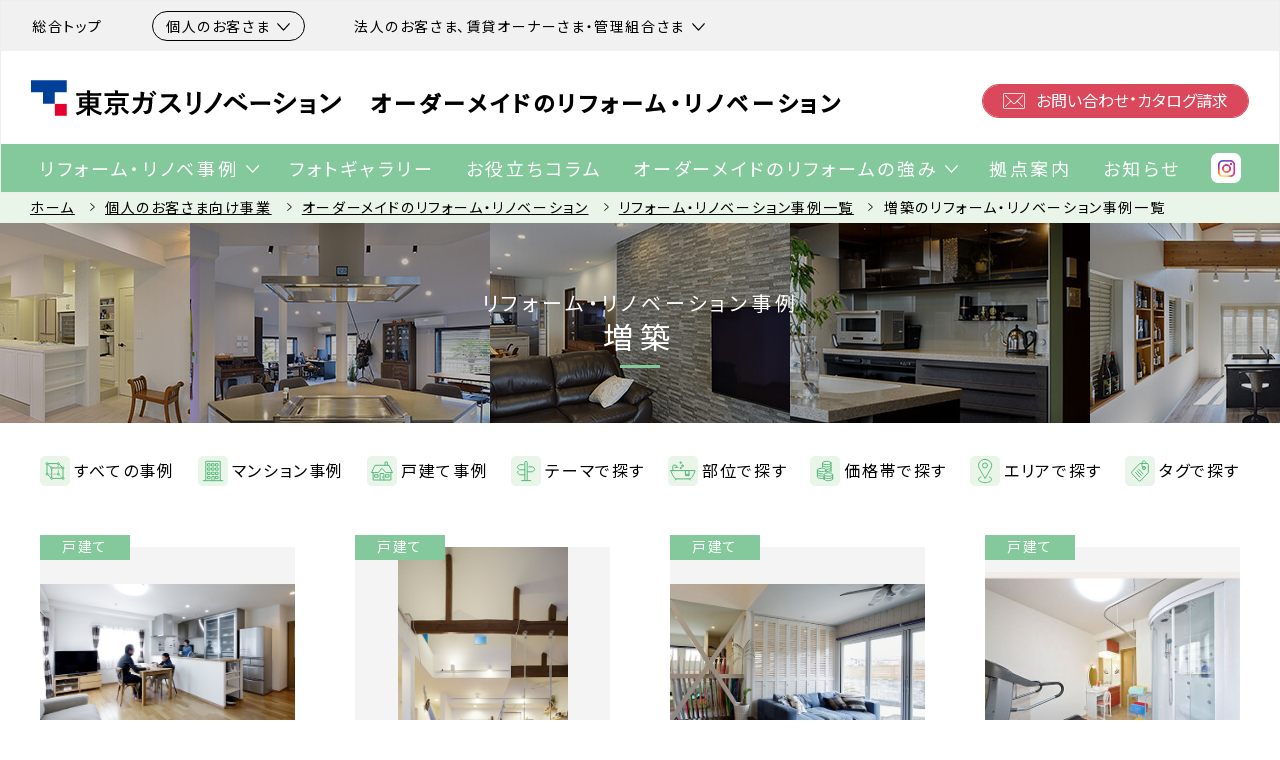

--- FILE ---
content_type: text/html
request_url: https://www.tgrv.co.jp/reform/jirei/theme14.html
body_size: 65781
content:
<!doctype html>
<html>
<head>
<meta charset="utf-8">
<meta name="viewport" content="width=device-width">
<meta name="keywords" content="増築のリフォーム・リノベーション事例一覧,リフォーム,リノベーション" />
<meta name="description" content="東京ガスリノベーションの増築のリフォーム・リノベーション事例一覧ページです。当社は、リフォームとマンションの買取再販、住宅及び施設に関する各種設備事業を担う会社です。お住まいを便利に暮らしを豊かに、お困りごとをワンストップでサポートいたします。創業1982年、施工実績40,000件以上あり、お客さまの要望にお応えするための独自の仕組みやルールを活かし最適なご提案をいたします。" />
<title>増築のリフォーム・リノベーション事例一覧｜東京ガスリノベーション</title>
<meta property="og:title" content="増築のリフォーム・リノベーション事例一覧｜東京ガスリノベーション">
<meta property="og:type" content="article">
<meta property="og:url" content="https://www.tgrv.co.jp/reform/jirei/theme14.html">
<meta property="og:image" content="https://www.tgrv.co.jp/common/images/og_base.jpg">
<meta property="og:site_name" content="東京ガスリノベーション">
<meta property="og:description" content="東京ガスリノベーションの増築のリフォーム・リノベーション事例一覧ページです。当社は、リフォームとマンションの買取再販、住宅及び施設に関する各種設備事業を担う会社です。お住まいを便利に暮らしを豊かに、お困りごとをワンストップでサポートいたします。創業1982年、施工実績40,000件以上あり、お客さまの要望にお応えするための独自の仕組みやルールを活かし最適なご提案をいたします。" />
<meta name="twitter:card" content="summary_large_image">
<meta name="twitter:title" content="増築のリフォーム・リノベーション事例一覧｜東京ガスリノベーション">
<meta name="twitter:description" content="東京ガスリノベーションの増築のリフォーム・リノベーション事例一覧ページです。当社は、リフォームとマンションの買取再販、住宅及び施設に関する各種設備事業を担う会社です。お住まいを便利に暮らしを豊かに、お困りごとをワンストップでサポートいたします。創業1982年、施工実績40,000件以上あり、お客さまの要望にお応えするための独自の仕組みやルールを活かし最適なご提案をいたします。">
<meta name="twitter:image" content="https://www.tgrv.co.jp/common/images/og_base.jpg">
<link type="image/x-icon" rel="shortcut icon" href="/favicon.ico">
<link href="/common/css/base.css?ver=20241001" rel="stylesheet" />
<link href="/common/css/colorbox.css?ver=20230710" rel="stylesheet" />
<link href="/common/css/jirei.css?ver=20230710" rel="stylesheet" />
<script type="application/ld+json" id="DetailJsonLD">
{
  "@context" : "http://schema.org",
  "@type" : "article",
  "about": "増築のリフォーム・リノベーション事例一覧｜東京ガスリノベーション",
  "url": "https://www.tgrv.co.jp/reform/jirei/theme14.html",
  "contentLocation": {
    "@type": "Place",
    "name": "日本"
  },
  "copyrightHolder" : {
    "@type": "Organization",
    "name": "東京ガスリノベーション "
  },
  "funder" : {
     "@type": "Organization",
     "name": "東京ガスリノベーション "
  },
  "inLanguage":"ja",
  "isAccessibleForFree":"true",
  "keywords" : [""],
  "editor" : {
    "@type": "Person",
    "name": "東京ガスリノベーション"
  },
  "author" : {
    "@type": "Person",
    "name": "東京ガスリノベーション",
    "brand": "東京ガスリノベーション",
    "image" : {
      "@type": "ImageObject",
      "url": "https://www.tgrv.co.jp/common/images/og_base.jpg"
    },
    "worksFor": "東京ガスリノベーションの増築のリフォーム・リノベーション事例一覧ページです。当社は、リフォームとマンションの買取再販、住宅及び施設に関する各種設備事業を担う会社です。お住まいを便利に暮らしを豊かに、お困りごとをワンストップでサポートいたします。創業1982年、施工実績40,000件以上あり、お客さまの要望にお応えするための独自の仕組みやルールを活かし最適なご提案をいたします。",
    "description": "東京ガスリノベーションの増築のリフォーム・リノベーション事例一覧ページです。当社は、リフォームとマンションの買取再販、住宅及び施設に関する各種設備事業を担う会社です。お住まいを便利に暮らしを豊かに、お困りごとをワンストップでサポートいたします。創業1982年、施工実績40,000件以上あり、お客さまの要望にお応えするための独自の仕組みやルールを活かし最適なご提案をいたします。"
  },
  "publisher" : {
    "@type": "Organization",
    "name": "東京ガスリノベーション",
    "logo" : {
      "@type": "ImageObject",
      "name": "https://www.tgrv.co.jp/common/images/og_base.jpg"
    }
  },
  "dateModified" : "2023-7-01T16:00:00+09:00",
  "mainEntityOfPage" : "https://www.tgrv.co.jp/"
}
</script>
<script type="application/ld+json" id="BreadCrumbJsonLD">
{
  "@context": "http://schema.org",
  "@type": "BreadcrumbList",
  "itemListElement": [{
    "@type": "ListItem",
    "position": 1,
    "item": {
     "@id": "https://www.tgrv.co.jp/",
     "name": "東京ガスリノベーション"
    }
  }, {
    "@type": "ListItem",
    "position": 2,
    "item": {
      "@id": "https://www.tgrv.co.jp/consumer/",
      "name": "個人のお客さま向け事業"
    }
  }, {
    "@type": "ListItem",
    "position": 3,
    "item": {
      "@id": "https://www.tgrv.co.jp/reform/",
      "name": "オーダーメイドのリフォーム"
    }
  }, {
    "@type": "ListItem",
    "position": 4,
    "item": {
      "@id": "https://www.tgrv.co.jp/reform/jirei/theme14.html",
      "name": "増築のリフォーム・リノベーション事例一覧"
    }
  }]
}
</script>
<script src="/common/js/gtm-snippet_tgrv.js"></script>
</head>
<body>
<!-- Google Tag Manager (noscript) -->
<noscript><iframe src="https://www.googletagmanager.com/ns.html?id=GTM-WLJGBG"
height="0" width="0" style="display:none;visibility:hidden"></iframe></noscript>
<!-- End Google Tag Manager (noscript) -->
  <header class="pc">
    <nav class="bgGray nav01 nav01_green">
        <div class="w1380">
            <ul>
                <li class="top"><a href="/">総合トップ</a></li>
                <li class="consumer prd"><a href="javascript:void(0)">個人のお客さま<span class="arrowBottom"></span></a>
                    <div>
                        <dl>
                            <dt><a href="/consumer/">個人のお客さま向け事業トップ</a></dt>
                            <dd><a href="/reform/">オーダーメイドのリフォーム・リノベーション</a></dd>
                            <dd><a href="/setsubi_reform/">水まわりのリフォーム（設備機器の交換）</a></dd>
                            <dd><a href="/rehousing/">マンションの買取再販</a></dd>
                        </dl>
                    </div>
                </li>
                <li class="business prd"><a href="javascript:void(0)">法人のお客さま、賃貸オーナーさま・管理組合さま<span
                            class="arrowBottom"></span></a>
                    <div>
                        <dl>
                            <dt><a href="/business/">法人のお客さま、賃貸オーナーさま・管理組合さま向け事業トップ</a></dt>
                            <dd><a href="/share_setsubi/">マンション共用部の給排水設備工事・調査診断</a></dd>
                            <dd><a href="/private_setsubi/">マンション専有部の設備機器交換・リフォーム</a></dd>
                            <dd><a href="/pipe/">給排気部材の設計・開発</a></dd>
                            <dd><a href="/fireprotection/">防火区画貫通部材（防火キット）の設計・開発</a></dd>
                            <dd><a href="/safty/">都市ガス安全システム機器の設置・保守・販売</a></dd>
                            <dd><a href="/solar/">太陽光発電システム、蓄電池の設計・設置・保守</a></dd>
                            <dd><a href="/ev/">LED照明、EV充放電設備の設計・設置・保守</a></dd>
                            <dd><a href="https://www.maruryo.co.jp/" target="_blank">マンションやビル､工場の大規模修繕工事･塗装防水工事<br><span class="navChuki">※マルリョウ（東京ガスリノベーション子会社）のサイトに移動します</span></a></dd>                        
                        </dl>
                    </div>
                </li>
            </ul>
        </div>
    </nav>
    <nav class="nav02 pattern02">
        <div class="w1380">
            <div class="logo_cate_name">
                <div class="logo"><a href="/"><img src="/common/images/logo.svg" alt="東京ガスリフォーム"></a></div>
                <a href="/reform/" class="cate_name">オーダーメイドのリフォーム・リノベーション</a>
            </div>
            <div class="contactBtn"><a href="https://krs.bz/tgrv/m/tgrm-inquire" target="_blank"><span><img src="/common/images/icn_contact_2.svg" alt=""
                            class="svg">お問い合わせ<span class="nakaguro">・</span>カタログ請求</span></a></div>
        </div>
        <div class="reform_nav">
            <div class="w1380">
                <ul class="reform_ul">
                    <li class="reform prd">
                        <a href="javascript:void(0)">リフォーム・リノベ事例</a>
                        <div class="prdFlex">
                            <div class="column2Wrap">
                                <ul>
                                    <li class="parent tagLink"><a href="/reform/jirei/"><span
                                                class="tagTxt tag_all">すべての事例</span></a></li>
                                    <li class="parent tagLink"><a href="/reform/jirei/mansion.html"><span
                                                class="tagTxt tag_mansion">マンション事例</span></a></li>
                                    <li class="parent tagLink"><a href="/reform/jirei/kodate.html"><span
                                                class="tagTxt tag_kodate">戸建て事例</span></a></li>
                                    <li class="parent tagLink"><a href="/reform/jirei/tag.html"><span
                                                class="tagTxt tag_tag">タグで探す</span></a></li>
                                </ul>
                                <ul>
                                    <li class="parent noLink tag_theme">テーマで探す</li>
                                    <li class="child"><a href="/reform/jirei/theme01.html">全面リフォーム</a></li>
                                    <li class="child"><a href="/reform/jirei/theme02.html">間取り変更</a></li>
                                    <li class="child"><a href="/reform/jirei/theme03.html">セカンドライフ</a></li>
                                    <li class="child"><a href="/reform/jirei/theme04.html">子育て世帯</a></li>
                                    <li class="child"><a href="/reform/jirei/theme05.html">二世帯</a></li>
                                    <li class="child"><a href="/reform/jirei/theme06.html">シングルライフ</a></li>
                                    <li class="child"><a href="/reform/jirei/theme07.html">ワークスペース・趣味の部屋</a></li>
                                    <li class="child"><a href="/reform/jirei/theme08.html">収納充実</a></li>
                                    <li class="child"><a href="/reform/jirei/theme09.html">耐震</a></li>
                                    <li class="child"><a href="/reform/jirei/theme10.html">省エネ＆断熱</a></li>
                                    <li class="child"><a href="/reform/jirei/theme11.html">バリアフリー</a></li>
                                    <li class="child"><a href="/reform/jirei/theme12.html">ペット</a></li>
                                    <li class="child"><a href="/reform/jirei/theme13.html">自然素材</a></li>
                                    <li class="child"><a href="/reform/jirei/theme14.html">増築</a></li>
                                    <li class="child"><a href="/reform/jirei/theme15.html">受賞事例</a></li>
                                </ul>
                            </div>
                            <div class="column2Wrap">
                                <ul>
                                    <li class="parent noLink tag_bui">部位で探す</li>
                                    <li class="child"><a href="/reform/jirei/bui01.html">キッチン</a></li>
                                    <li class="child"><a href="/reform/jirei/bui02.html">リビング・ダイニング</a></li>
                                    <li class="child"><a href="/reform/jirei/bui03.html">浴室</a></li>
                                    <li class="child"><a href="/reform/jirei/bui04.html">トイレ</a></li>
                                    <li class="child"><a href="/reform/jirei/bui05.html">洗面スペース</a></li>
                                    <li class="child"><a href="/reform/jirei/bui06.html">子供部屋</a></li>
                                    <li class="child"><a href="/reform/jirei/bui07.html">寝室</a></li>
                                    <li class="child"><a href="/reform/jirei/bui08.html">和室</a></li>
                                    <li class="child"><a href="/reform/jirei/bui09.html">ワークスペース・趣味の部屋</a></li>
                                    <li class="child"><a href="/reform/jirei/bui10.html">玄関・ホール・廊下</a></li>
                                    <li class="child"><a href="/reform/jirei/bui11.html">ガーデン・エクステリア</a></li>
                                    <li class="child"><a href="/reform/jirei/bui12.html">外壁・屋根</a></li>
                                </ul>
                                <ul>
                                    <li class="parent noLink tag_price">価格帯で探す</li>
                                    <li class="child"><a href="/reform/jirei/price01.html">200万円～500万円未満</a></li>
                                    <li class="child"><a href="/reform/jirei/price02.html">500万円～1000万円未満</a></li>
                                    <li class="child"><a href="/reform/jirei/price03.html">1000万円以上</a></li>
                                    <li class="parent noLink tag_area">エリアで探す</li>
                                    <li class="child"><a href="/reform/jirei/tokyo.html">東京</a></li>
                                    <li class="child"><a href="/reform/jirei/kanagawa.html">神奈川</a></li>
                                    <li class="child"><a href="/reform/jirei/saitama_chiba.html">埼玉・千葉</a></li>
                                </ul>
                            </div>
                        </div>
                    </li>
                    <li><a href="/reform/gallery/">フォトギャラリー</a></li>
                    <li><a href="/reform/column/">お役立ちコラム</a></li>
                    <li class="reason prd">
                        <a href="javascript:void(0)">オーダーメイドのリフォームの強み</a>
                        <div class="prdFlex prdFlexFold">
                            <ul class="w100">
                                <li class="parent"><a href="/reform/reason/">オーダーメイドのリフォームの強み</a></li>
                            </ul>
                            <div class="column2Wrap">
                                <ul>
                                    <li class="parent twoLines"><a
                                            href="/reform/reason/ourreform.html">東京ガスリノベーションの<br>リノベーションとは︖</a></li>
                                </ul>
                                <ul>
                                    <li class="parent noLink">私たちの想い</li>
                                    <li class="child"><a
                                            href="/reform/reason/omoi01.html">主婦・主夫としての生活者目線で考え、デザイン性と機能性を共存させる</a>
                                    </li>
                                    <li class="child"><a
                                            href="/reform/reason/omoi02.html">リフォームを通じてお客さまと一生のお付き合いをしたい</a></li>
                                    <li class="child"><a
                                            href="/reform/reason/omoi03.html">創業1982年より培った知識・ノウハウをベースとした工事中の対応力</a></li>
                                    <li class="child"><a
                                            href="/reform/reason/omoi04.html">協力施工店とのチームワークの大切さと、お客様に喜んでもらうために</a></li>
                                    <li class="child"><a
                                            href="/reform/reason/omoi05.html">お客さまの「こうしたい」を引き出すヒアリング力で想いをかたちに</a></li>
                                    <li class="child"><a
                                            href="/reform/reason/omoi06.html">チームでお客さまの想いを受けとめることで無限に広がる提案力</a></li>
                                </ul>
                            </div>
                            <div class="column2Wrap">
                                <ul>
                                    <li class="parent noLink">私たちのこだわり</li>
                                    <li class="child"><a href="/reform/reason/kodawari01.html">東京ガスグループの安心感</a></li>
                                    <li class="child"><a href="/reform/reason/kodawari02.html">ヒアリング力</a></li>
                                    <li class="child"><a href="/reform/reason/kodawari03.html">提案力</a></li>
                                    <li class="child"><a href="/reform/reason/kodawari04.html">施工品質</a></li>
                                    <li class="child"><a href="/reform/reason/kodawari05.html">アフターフォロー</a></li>
                                </ul>
                                <ul>
                                    <li class="parent"><a href="/reform/reason/interview.html">リノベ成功体験談</a></li>
                                    <li class="parent"><a href="/reform/reason/voice.html">お客さまの声・評判</a></li>
                                    <li class="parent noLink marginTop">私たちのサポート</li>
                                    <li class="child"><a href="/reform/reason/support01.html">インテリア選びのお手伝い</a></li>
                                    <li class="child"><a href="/reform/reason/support02.html">あんしん保証制度</a></li>
                                    <li class="child"><a href="/reform/reason/support03.html">よくあるご質問</a></li>
                                </ul>
                            </div>
                        </div>
                    </li>
                    <li><a href="/reform/shop/">拠点案内</a></li>
                    <li><a href="/reform/news/">お知らせ</a></li>
                    <li><a class="hover" href="https://www.instagram.com/tokyogas_renovation/" target="_blank"><img
                                src="/common/images/icn_insta.svg" class="svg"></a></li>
                </ul>
            </div>
        </div>
    </nav>
</header>

<header class="smp">
    <div class="inner">
        <div class="logo"><a href="/"><img src="/common/images/logo.svg" alt="東京ガスリフォーム"></a></div>
        <div class="contact prd">
            <a href="https://krs.bz/tgrv/m/tgrm-inquire" target="_blank"><span><img src="/common/images/icn_contact_2.svg" alt="お問い合わせ"
                        class="svg">お問い合わせ</span></a>
            <!-- #tabArea -->
            <div id="tabArea">
                <ul class="tab" id="tab_list">
                    <li><a href="#panel01">個人のお客さま向け事業<br>お問い合わせ窓口</a></li>
                    <li><a href="#panel02">法人のお客さま、賃貸オーナーさま・<br>管理組合さま向け事業 お問い合わせ窓口</a></li>
                </ul>
                <div class="panelArea" id="tab_content">
                    <div class="panel01">
                        <ul>
                            <li><a href="https://krs.bz/tgrv/m/tgrm-inquire" target="_blank">オーダーメイドのリフォーム・リノベーションに関するお問い合わせ</a></li>
                            <li><a href="https://krs.bz/tgrv/m/tgrm-inquire" target="_blank">水まわりのリフォーム（設備機器の交換）に関するお問い合わせ</a></li>
                            <li><a href="https://krs.bz/tgrv/m/sell-inquiry" target="_blank">マンションの売却に関するお問い合わせ</a></li>
                            <li><a href="https://krs.bz/tgrv/m/buy-inquiry" target="_blank">マンションの購入に関するお問い合わせ</a></li>
                        </ul>
                        <p><a href="https://krs.bz/tgrv/m/inquire?e_742=7&e_773=HP" target="_blank">会社全般、人事、その他のお問い合わせ</a></p>
                    </div>
                    <div class="panel02">
                        <ul>
                            <li><a href="https://krs.bz/tgrv/m/inquire_setsubi" target="_blank">マンション共用部の給排水設備工事に関するお問い合わせ</a></li>
                            <li><a href="https://krs.bz/tgrv/m/inquire?e_742=1&e_773=HP" target="_blank">マンション専有部の住宅設備機器に関するお問い合わせ</a></li>
                            <li><a href="https://krs.bz/tgrv/m/inquire?e_742=2&e_773=HP" target="_blank">給排気部材に関するお問い合わせ</a></li>
                            <li><a href="https://krs.bz/tgrv/m/inquire?e_742=3&e_773=HP" target="_blank">防火キットに関するお問い合わせ</a></li>
                            <li><a href="https://krs.bz/tgrv/m/inquire?e_742=4&e_773=HP" target="_blank">防火キットの消防評定マークのご請求</a></li>
                            <li><a href="https://krs.bz/tgrv/m/inquire?e_742=5&e_773=HP" target="_blank">太陽光設備・蓄電池に関するお問い合わせ</a></li>
                            <li><a href="https://krs.bz/tgrv/m/inquire?e_742=6&e_773=HP" target="_blank">LED照明工事・EV充電設備工事・電気設備工事・空調設備工事に関するお問い合わせ</a></li>
                        </ul>
                        <p><a href="https://krs.bz/tgrv/m/inquire?e_742=7&e_773=HP" target="_blank">会社全般、人事、その他のお問い合わせ</a></p>
                    </div>
                </div>
            </div>
            <!-- /#tabArea -->
        </div>
        <div class="toggle prd"><a href="javascript:void(0)"><span></span><span></span><span></span></a>
            <div>
                <div class="prdInner">
                    <ul class="column03">
                        <li><a href="/"><span class="linkTxt">総合トップ</span></a></li>
                        <li><a href="/consumer/"><span class="linkTxt">個人のお客さま</span></a></li>
                        <li><a href="/business/"><span class="linkTxt">法人のお客さま<br><span
                                        class="fontS">賃貸オーナーさま</span><br><span class="fontS">管理組合さま</span></span></a>
                        </li>
                    </ul>
                    <dl>
                        <dt class=""><a href="/reform/">オーダーメイドのリフォーム・リノベーション トップ</a></dt>
                        <dt class="elParent"><a href="/reform/jirei/">リフォーム・リノベ事例</a></dt>
                        <dd><a href="/reform/jirei/"><span class="tag_all">すべての事例</span></a></dd>
                        <dd><a href="/reform/jirei/mansion.html"><span class="tag_mansion">マンション事例</span></a></dd>
                        <dd><a href="/reform/jirei/kodate.html"><span class="tag_kodate">戸建て事例</span></a></dd>
                        <dd><a href="#theme01" class="inline_jirei"><span class="tag_theme icn_modal">テーマで探す</span></a>
                        </dd>
                        <dd><a href="#bui01" class="inline_jirei"><span class="tag_bui icn_modal">部位で探す</span></a></dd>
                        <dd><a href="#price01" class="inline_jirei"><span class="tag_price icn_modal">価格帯で探す</span></a>
                        </dd>
                        <dd><a href="#area01" class="inline_jirei"><span class="tag_area icn_modal">エリアで探す</span></a>
                        </dd>
                        <dd class="elLastChild"><a href="/reform/jirei/tag.html">タグで探す</a></dd>
                        <dt><a href="/reform/gallery/">フォトギャラリー</a></dt>
                        <dt><a href="/reform/column/">お役立ちコラム</a></dt>
                        <dt class="elParent"><a href="/reform/reason/">オーダーメイドのリフォームの強み</a></dt>
                        <dd><a href="/reform/reason/ourreform.html">東京ガスリノベーションのリノベーションとは？</a></dd>
                        <dd><a href="/reform/reason/#omoiBl">私たちの想い</a></dd>
                        <dd><a href="/reform/reason/#kodawariBl"> 私たちのこだわり</a></dd>
                        <dd><a href="/reform/reason/interview.html">リノベ成功体験談</a></dd>
                        <dd><a href="/reform/reason/voice.html">お客さまの声・評判</a></dd>
                        <dd class="elLastChild"><a href="/reform/reason/#reformSupportBl">私たちのサポート</a></dd>
                        <dt class="noBorder"><a href="/reform/shop/">拠点案内</a></dt>
                        <dt class="noBorder"><a href="/reform/news/">お知らせ</a></dt>
                        <dt class="noBorder"><a href="https://www.instagram.com/tokyogas_renovation/"
                                target="_blank"><span class="icn_insta icn_window"><img
                                        src="/common/images/icn_insta.svg" class="svg">公式インスタグラム</span></a></dt>
                    </dl>
                    <p>
                        <a href="/privacy/" class="privacy"><span>個人情報の取り扱いについて</span></a>
                        <a href="https://home.tokyo-gas.co.jp/gas_power/contact/customer_harassment.html" class="customer" target="_blank"><span>カスタマーハラスメントについて</span></a>
                        <span class="navChuki">※東京ガスのサイトに移動します。</span>
                        <a href="/sitemap/" class="sitemap"><span>サイトマップ</span></a>
                    </p>
                    <div class="closeBtn"><a href="javascript:void(0)"><span><img
                                    src="/common/images/icn_close_white.svg" class="svg" alt="閉じる">閉じる</span></a></div>
                </div>
                <!-- /.prdInner -->
            </div>
        </div>
    </div>
</header>


  <!-- pankuzu -->
  <div id="pankuzu">
    <ul class="w1380">
      <li><a href="/">ホーム</a></li>
      <li><a href="/consumer/">個人のお客さま向け事業</a></li>
      <li><a href="/reform/">オーダーメイドのリフォーム・リノベーション</a></li>
      <li><a href="/reform/jirei/">リフォーム・リノベーション事例一覧</a></li>
      <li>増築のリフォーム・リノベーション事例一覧</li>
    </ul>
  </div>
  <!-- /pankuzu -->

    <!-- main -->
    <main>
        <!-- 下層タイトル -->
        <section id="secTit">
        <h1 class="tit">
                <span class="tit_s">リフォーム・リノベーション事例</span><br>
                <span class="tit_inner">増築</span>
            </h1>
        </section>
        <!-- 下層タイトル -->

        <div class="w1200">
            <input type="hidden" name="articleAffiliation" value="増築">
            <input type="hidden" name="articlePlace" value="true">
            <!-- 下層中身 -->
            <div id="contents">
  <div class="sec_search">
                    <p class="smp">リフォーム・リノベーション事例 検索メニュー</p>
                    <ul>
                        <li><a href="/reform/jirei/"><span class="tag_all">すべての事例</span></a></li>
                        <li><a href="/reform/jirei/mansion.html"><span class="tag_mansion">マンション事例</span></a></li>
                        <li><a href="/reform/jirei/kodate.html"><span class="tag_kodate">戸建て事例</span></a></li>
                        <li><a href="#theme01" class="inline_jirei"><span class="tag_theme">テーマで探す</span></a></li>
                        <li><a href="#bui01" class="inline_jirei"><span class="tag_bui">部位で探す</span></a></li>
                        <li><a href="#price01" class="inline_jirei"><span class="tag_price">価格帯で探す</span></a></li>
                        <li><a href="#area01" class="inline_jirei"><span class="tag_area">エリアで探す</span></a></li>
                        <li><a href="/reform/jirei/tag.html"><span class="tag_tag">タグで探す</span></a></li>
                    </ul>
                </div>

                <!-- モーダル -->
                <div style="display:none;">
                    <section id="theme01" class="searchBl">
                        <div class="reform">
                            <h3><span>テーマで探す</span></h3>
                            <ul>
                                <li class="blc01">
                                    <ul>
                                        <li><a href="/reform/jirei/theme01.html">全面リフォーム</a></li>
                                        <li><a href="/reform/jirei/theme02.html">間取り変更</a></li>
                                        <li><a href="/reform/jirei/theme03.html">セカンドライフ</a></li>
                                        <li><a href="/reform/jirei/theme04.html">子育て世帯</a></li>
                                        <li><a href="/reform/jirei/theme05.html">二世帯</a></li>
                                        <li><a href="/reform/jirei/theme06.html">シングルライフ</a></li>
                                        <li><a href="/reform/jirei/theme07.html">ワークスペース・趣味の部屋</a></li>
                                        <li><a href="/reform/jirei/theme08.html">収納充実</a></li>
                                    </ul>
                                </li>
                                <li class="blc02">
                                    <ul>
                                        <li><a href="/reform/jirei/theme09.html">耐震</a></li>
                                        <li><a href="/reform/jirei/theme10.html">省エネ＆断熱</a></li>
                                        <li><a href="/reform/jirei/theme11.html">バリアフリー</a></li>
                                        <li><a href="/reform/jirei/theme12.html">ペット</a></li>
                                        <li><a href="/reform/jirei/theme13.html">自然素材</a></li>
                                        <li><a href="/reform/jirei/theme14.html">増築</a></li>  
                                        <li><a href="/reform/jirei/theme15.html">受賞事例</a></li>   
                                    </ul>
                                </li>
                            </ul>
                            <div class="searchModalCloseBtn"><a class="close-btn" href="#"><span><img
                                            src="/common/images/icn_close.svg" alt="閉じる"
                                            class="icnClose svg">閉じる</span></a></div>
                        </div>
                    </section>
                    <section id="bui01" class="searchBl">
                        <div class="reform">
                            <h3><span>部位で探す</span></h3>
                            <ul>
                                <li class="blc01">
                                    <ul>
                                        <li><a href="/reform/jirei/bui01.html">キッチン</a></li>
                                        <li><a href="/reform/jirei/bui02.html">リビング・ダイニング</a></li>
                                        <li><a href="/reform/jirei/bui03.html">浴室</a></li>
                                        <li><a href="/reform/jirei/bui04.html">トイレ</a></li>
                                        <li><a href="/reform/jirei/bui05.html">洗面スペース</a></li>
                                        <li><a href="/reform/jirei/bui06.html">子供部屋</a></li>
                                    </ul>
                                </li>
                                <li class="blc02">
                                    <ul>
                                        <li><a href="/reform/jirei/bui07.html">寝室</a></li>
                                        <li><a href="/reform/jirei/bui08.html">和室</a></li>
                                        <li><a href="/reform/jirei/bui09.html">ワークスペース・趣味の部屋</a></li>
                                        <li><a href="/reform/jirei/bui10.html">玄関・ホール・廊下</a></li>
                                        <li><a href="/reform/jirei/bui11.html">ガーデン・エクステリア</a></li>
                                        <li><a href="/reform/jirei/bui12.html">外壁・屋根</a></li>
                                    </ul>
                                </li>
                            </ul>
                            <div class="searchModalCloseBtn"><a class="close-btn" href="#"><span><img
                                            src="/common/images/icn_close.svg" alt="閉じる"
                                            class="icnClose svg">閉じる</span></a></div>
                        </div>
                    </section>
                    <section id="price01" class="searchBl">
                        <div class="reform">
                            <h3><span>価格帯で探す</span></h3>
                            <ul>
                                <li class="blc01">
                                    <ul>
                                        <li><a href="/reform/jirei/price01.html">200万円～500万円未満</a></li>
                                        <li><a href="/reform/jirei/price02.html">500万円～1000万円未満</a></li>
                                        <li><a href="/reform/jirei/price03.html">1000万円以上</a></li>
                                    </ul>
                                </li>
                            </ul>
                            <div class="searchModalCloseBtn"><a class="close-btn" href="#"><span><img
                                            src="/common/images/icn_close.svg" alt="閉じる"
                                            class="icnClose svg">閉じる</span></a></div>
                        </div>
                    </section>
                    <section id="area01" class="searchBl">
                        <div class="reform">
                            <h3><span>エリアで探す</span></h3>
                            <ul>
                                <li class="blc01">
                                    <ul>
                                        <li><a href="/reform/jirei/tokyo.html">東京</a></li>
                                        <li><a href="/reform/jirei/kanagawa.html">神奈川</a></li>
                                        <li><a href="/reform/jirei/saitama_chiba.html">埼玉・千葉</a></li>
                                    </ul>
                                </li>
                            </ul>
                            <div class="searchModalCloseBtn"><a class="close-btn" href="#"><span><img
                                            src="/common/images/icn_close.svg" alt="閉じる"
                                            class="icnClose svg">閉じる</span></a></div>
                        </div>
                    </section>
                </div>
                <!-- モーダル -->
          <ul id="sort_list" class="mtBl">
           </ul>
            
            <!-- pagenation starg -->
          <ul class="pagenation">
          </ul>
            
  <div class="search_under">
                    <div class="sec_search">
                        <ul>
                            <li><a href="/reform/jirei/"><span class="tag_all">すべての事例</span></a></li>
                            <li><a href="/reform/jirei/mansion.html"><span class="tag_mansion">マンション事例</span></a></li>
                            <li><a href="/reform/jirei/kodate.html"><span class="tag_kodate">戸建て事例</span></a></li>
                            <li><a href="#theme02" class="inline_jirei"><span class="tag_theme">テーマで探す</span></a></li>
                            <li><a href="#bui02" class="inline_jirei"><span class="tag_bui">部位で探す</span></a></li>
                            <li><a href="#price02" class="inline_jirei"><span class="tag_price">価格帯で探す</span></a></li>
                            <li><a href="#area02" class="inline_jirei"><span class="tag_area">エリアで探す</span></a></li>
                            <li><a href="/reform/jirei/tag.html"><span class="tag_tag">タグで探す</span></a></li>
                        </ul>
                    </div>

                    <!-- モーダル -->
                    <div style="display:none;">
                        <section id="theme02" class="searchBl">
                            <div class="reform">
                                <h3><span>テーマで探す</span></h3>
                                <ul>
                                    <li class="blc01">
                                        <ul>
                                            <li><a href="/reform/jirei/theme01.html">全面リフォーム</a></li>
                                            <li><a href="/reform/jirei/theme02.html">間取り変更</a></li>
                                            <li><a href="/reform/jirei/theme03.html">セカンドライフ</a></li>
                                            <li><a href="/reform/jirei/theme04.html">子育て世帯</a></li>
                                            <li><a href="/reform/jirei/theme05.html">二世帯</a></li>
                                            <li><a href="/reform/jirei/theme06.html">シングルライフ</a></li>
                                            <li><a href="/reform/jirei/theme07.html">ワークスペース・趣味の部屋</a></li>
                                            <li><a href="/reform/jirei/theme08.html">収納充実</a></li>
                                        </ul>
                                    </li>
                                    <li class="blc02">
                                        <ul>
                                            <li><a href="/reform/jirei/theme09.html">耐震</a></li>
                                            <li><a href="/reform/jirei/theme10.html">省エネ＆断熱</a></li>
                                            <li><a href="/reform/jirei/theme11.html">バリアフリー</a></li>
                                            <li><a href="/reform/jirei/theme12.html">ペット</a></li>
                                            <li><a href="/reform/jirei/theme13.html">自然素材</a></li>
                                            <li><a href="/reform/jirei/theme14.html">増築</a></li>  
                                            <li><a href="/reform/jirei/theme15.html">受賞事例</a></li>   
                                        </ul>
                                    </li>
                                </ul>
                                <div class="searchModalCloseBtn"><a class="close-btn" href="#"><span><img
                                    src="/common/images/icn_close.svg" alt="閉じる"
                                    class="icnClose svg">閉じる</span></a></div>
                            </div>
                        </section>
                        <section id="bui02" class="searchBl">
                            <div class="reform">
                                <h3><span>部位で探す</span></h3>
                                <ul>
                                    <li class="blc01">
                                        <ul>
                                            <li><a href="/reform/jirei/bui01.html">キッチン</a></li>
                                            <li><a href="/reform/jirei/bui02.html">リビング・ダイニング</a></li>
                                            <li><a href="/reform/jirei/bui03.html">浴室</a></li>
                                            <li><a href="/reform/jirei/bui04.html">トイレ</a></li>
                                            <li><a href="/reform/jirei/bui05.html">洗面スペース</a></li>
                                            <li><a href="/reform/jirei/bui06.html">子供部屋</a></li>
                                        </ul>
                                    </li>
                                    <li class="blc02">
                                        <ul>
                                            <li><a href="/reform/jirei/bui07.html">寝室</a></li>
                                            <li><a href="/reform/jirei/bui08.html">和室</a></li>
                                            <li><a href="/reform/jirei/bui09.html">ワークスペース・趣味の部屋</a></li>
                                            <li><a href="/reform/jirei/bui10.html">玄関・ホール・廊下</a></li>
                                            <li><a href="/reform/jirei/bui11.html">ガーデン・エクステリア</a></li>
                                            <li><a href="/reform/jirei/bui12.html">外壁・屋根</a></li>
                                        </ul>
                                    </li>
                                </ul>
                                <div class="searchModalCloseBtn"><a class="close-btn" href="#"><span><img
                                    src="/common/images/icn_close.svg" alt="閉じる"
                                    class="icnClose svg">閉じる</span></a></div>
                            </div>
                        </section>
                        <section id="price02" class="searchBl">
                            <div class="reform">
                                <h3><span>価格帯で探す</span></h3>
                                <ul>
                                    <li class="blc01">
                                        <ul>
                                            <li><a href="/reform/jirei/price01.html">200万円～500万円未満</a></li>
                                            <li><a href="/reform/jirei/price02.html">500万円～1000万円未満</a></li>
                                            <li><a href="/reform/jirei/price03.html">1000万円以上</a></li>
                                        </ul>
                                    </li>
                                </ul>
                                <div class="searchModalCloseBtn"><a class="close-btn" href="#"><span><img
                                    src="/common/images/icn_close.svg" alt="閉じる"
                                    class="icnClose svg">閉じる</span></a></div>
                            </div>
                        </section>
                        <section id="area02" class="searchBl">
                            <div class="reform">
                                <h3><span>エリアで探す</span></h3>
                                <ul>
                                    <li class="blc01">
                                        <ul>
                                            <li><a href="/reform/jirei/tokyo.html">東京</a></li>
                                            <li><a href="/reform/jirei/kanagawa.html">神奈川</a></li>
                                            <li><a href="/reform/jirei/saitama_chiba.html">埼玉・千葉</a></li>
                                        </ul>
                                    </li>
                                </ul>
                                <div class="searchModalCloseBtn"><a class="close-btn" href="#"><span><img
                                    src="/common/images/icn_close.svg" alt="閉じる"
                                    class="icnClose svg">閉じる</span></a></div>
                            </div>
                        </section>
                    </div>
                    <!-- モーダル -->
                </div>

            </div>
            <!-- /下層中身 -->

        </div>
        <!-- /.w1200 -->
    </main>
    <!-- /main -->
  <footer>
      <div class="bgGray">
          <div class="w1380">
              <p id="pagetop"><a href="javascript:void(0)"><img src="/common/images/icn_pagetop.svg" alt="ページトップ"></a></p>
              <div class="pattern02">
                  <p class="pattern02_desc">リフォーム・リノベーションや住まいに関する<br class="smp">ご相談・住宅ローンや<br class="pc">費用に関するご質問など、<br class="smp">お気軽にお問合わせください。</p>
                  <p class="pattern02_chuki">※営業時間外にいただいたお問い合わせにつきましては、翌営業日以降にご連絡させていただきます。</p>
                  
                  <div class="logo_address">
                      <div class="logo"><a href="/"><img src="/common/images/logo.svg" alt="東京ガスリフォーム"></a></div>
                      <div class="address">〒142-0043<br>東京都品川区二葉2‐9‐15 NFパークビル2F</div>
                  </div>
                  
                  <div class="contactBtn whiteBtn"><a href="https://krs.bz/tgrv/m/tgrm-inquire" target="_blank"><span><img src="/common/images/icn_contact_2.svg" alt="" class="svg">お問い合わせ・カタログ請求</span></a></div>
                  
                  <div class="pattern02_inner">
                    <div class="pattern02_left">
                         <div class="instaBtn whiteBtn"><a href="https://www.instagram.com/tokyogas_renovation/" target="_blank"><span><img src="/common/images/icn_insta_black.svg" alt="" class="svg">公式インスタグラム</span></a></div>
                    </div>

                    <div class="pattern02_right">
                         <div class="loanBtn whiteBtn"><a href="http://simulation.m-orico.jp/living/" target="_blank"><span><img src="/common/images/icn_loan.svg" alt="ローンシミュレーション" class="svg">ローンシミュレーション</span></a></div>
                         <p class="pattern02_chuki">※外部サイトに移動します。<br class="pc">最新の金利情報はお問い合わせください。</p>
                    </div>
                  </div>
              </div>
            <!-- nav -->
            <nav class="pcNav">
<div class="column03">    
    <div>
        <div class="borderBlLink"><a href="/consumer/"><span class="linkTxt">個人のお客さま向け事業</span></a></div>
        <div class="acdBl"><span>オーダーメイドのリフォーム・リノベーション</span></div>
        <dl>
                <dt><a href="/reform/">トップページ</a></dt>
                <dt class="acdBl"><span>リフォーム・リノベーション事例</span></dt>
                <dd><a href="/reform/jirei/">すべての事例</a>
                        <a href="/reform/jirei/mansion.html">マンションの事例</a>
                        <a href="/reform/jirei/kodate.html">戸建ての事例</a>
                        <dl>
                            <dt class="acdBl"><span>テーマで探す</span></dt>
                            <dd>
                                    <a href="/reform/jirei/theme01.html">全面リフォーム</a>
                                    <a href="/reform/jirei/theme02.html">間取り変更</a>
                                    <a href="/reform/jirei/theme03.html">セカンドライフ</a>
                                    <a href="/reform/jirei/theme04.html">子育て世帯</a>
                                    <a href="/reform/jirei/theme05.html">二世帯</a>
                                    <a href="/reform/jirei/theme06.html">シングルライフ</a>
                                    <a href="/reform/jirei/theme07.html">ワークスペース・趣味の部屋</a>
                                    <a href="/reform/jirei/theme08.html">収納充実</a>
                                    <a href="/reform/jirei/theme09.html">耐震</a>
                                    <a href="/reform/jirei/theme10.html">省エネ＆断熱</a>
                                    <a href="/reform/jirei/theme11.html">バリアフリー</a>
                                    <a href="/reform/jirei/theme12.html">ペット</a>
                                    <a href="/reform/jirei/theme13.html">自然素材</a>
                                    <a href="/reform/jirei/theme14.html">増築</a>
                                    <a href="/reform/jirei/theme15.html">受賞事例</a>                            
                            </dd>
                        </dl>
                        <dl>
                            <dt class="acdBl"><span>部位で探す</span></dt>
                            <dd>
                                    <a href="/reform/jirei/bui01.html">キッチン</a>
                                    <a href="/reform/jirei/bui02.html">リビング・ダイニング</a>
                                    <a href="/reform/jirei/bui03.html">浴室</a>
                                    <a href="/reform/jirei/bui04.html">トイレ</a>
                                    <a href="/reform/jirei/bui05.html">洗面スペース</a>
                                    <a href="/reform/jirei/bui06.html">子供部屋</a>
                                    <a href="/reform/jirei/bui07.html">寝室</a>
                                    <a href="/reform/jirei/bui08.html">和室</a>
                                    <a href="/reform/jirei/bui09.html">ワークスペース・趣味の部屋</a>
                                    <a href="/reform/jirei/bui10.html">玄関・ホール・廊下</a>
                                    <a href="/reform/jirei/bui11.html">ガーデン・エクステリア</a>
                                    <a href="/reform/jirei/bui12.html">外壁・屋根</a>                      
                            </dd>
                        </dl>                    
                        <dl>
                            <dt class="acdBl"><span>価格帯で探す</span></dt>
                            <dd>
                                   <a href="/reform/jirei/price01.html">200万円～500万円未満</a>
                                    <a href="/reform/jirei/price02.html">500万円～1000万円未満</a>
                                    <a href="/reform/jirei/price03.html">1000万円以上</a>                 
                            </dd>
                        </dl> 
                        <dl>
                            <dt class="acdBl"><span>エリアで探す</span></dt>
                            <dd>
                                    <a href="/reform/jirei/tokyo.html">東京</a>
                                    <a href="/reform/jirei/kanagawa.html">神奈川</a>
                                    <a href="/reform/jirei/saitama_chiba.html">埼玉・千葉</a>
                            </dd>
                        </dl>  
                        <a href="/reform/jirei/tag.html">タグで探す</a>
            </dd>
            <dt><a href="/reform/gallery/">フォトギャラリー</a></dt>
            <dt><a href="/reform/column/">お役立ちコラム</a></dt>
            <dt class="acdBl"><span>オーダーメイドのリフォームの強み</span></dt>
            <dd>
                <a href="/reform/reason/">オーダーメイドのリフォームの強みトップ</a>
                <a href="/reform/reason/ourreform.html">東京ガスリノベーションのリノベーションとは？</a>
                <a href="/reform/reason/#omoiBl">私たちの想い</a>
                <a href="/reform/reason/#kodawariBl"> 私たちのこだわり</a>
                <a href="/reform/reason/interview.html">リノベ成功体験談</a>
                <a href="/reform/reason/voice.html">お客さまの声・評判</a>
                <a href="/reform/reason/#reformSupportBl">私たちのサポート</a>
            </dd>
            <dt class="acdBl"><span>拠点案内</span></dt>
            <dd>
                  <a href="/reform/shop/">拠点案内トップ</a>
                  <a href="/reform/shop/tokyo.html">リヴィングモア東京</a>
                  <a href="/reform/shop/kanagawa.html">リヴィングモア神奈川</a>
            </dd>
            <dt><a href="/reform/news/">お知らせ</a></dt>
        </dl>
        <div class="acdBl"><span>水まわりのリフォーム（設備機器の交換）</span></div>
        <dl>
            <dt><a href="/setsubi_reform/">トップページ</a></dt>
            <dt><a href="/setsubi_reform/#setsubiReformReasonBl">選ばれる理由</a></dt>
            <dt class="acdBl"><span>水まわりのリフォーム事例</span></dt>
            <dd>
                <a href="/setsubi_reform/jirei/">すべての事例</a>
                <a href="/setsubi_reform/jirei/kitchen.html">キッチン</a>
                <a href="/setsubi_reform/jirei/bathroom.html">浴室</a>
                <a href="/setsubi_reform/jirei/toilet.html">トイレ</a>
                <a href="/setsubi_reform/jirei/washroom.html">洗面スペース</a>
            </dd>
            <dt><a href="/setsubi_reform/kyoten/">拠点案内</a></dt>
            <dt><a href="/setsubi_reform/#setsubiReformNewsBl">お知らせ</a></dt>
        </dl>        
        <div class="acdBl"><span>マンションの買取再販</span></div>
        <dl>
            <dt><a href="/rehousing/">トップページ</a></dt>
            <dt class="acdBl"><span>マンションの売却をお考えのお客さまへ</span></dt>
            <dd>
                <a href="/rehousing/sell.html">マンションの売却をお考えのお客さまへ</a>
                <a class="inPageAnchor_2" href="/rehousing/sell.html#rehousingSecFeatureBl">当社の買取サービスの特徴</a>
                <a class="inPageAnchor_2" href="/rehousing/sell.html#rehousingSecDifferenceBl">一般的な仲介取引との違い</a>
                <a class="inPageAnchor_2" href="/rehousing/sell.html#rehousingSecFlowBl">査定依頼から物件売却までの流れ</a>
                <a class="inPageAnchor" href="/rehousing/sell.html#rehousingSecVoiceBl">お客さまの声</a>
                <a class="inPageAnchor" href="/rehousing/sell.html#rehousingSecFaqBl">よくある質問</a>
                <a class="inPageAnchor" href="/rehousing/sell.html#rehousingSecContactformBl">査定申込フォーム</a>
            </dd>
            <dt class="acdBl"><span>リノベマンションの購入をお考えのお客さまへ</span></dt>
            <dd>
                <a href="/rehousing/buy.html">リノベマンションの購入をお考えのお客さまへ</a>
                <a class="inPageAnchor_2" href="/rehousing/achievement/">リノベマンション事例集</a>
                <a class="inPageAnchor" href="/rehousing/nowonsale/">販売中物件</a>
            </dd>
            <dt><a href="/rehousing/#newsBl">お知らせ</a></dt>
        </dl>        
    </div>
    
    <div>
        <div class="borderBlLink"><a href="/business/"><span class="linkTxt">法人のお客さま、賃貸オーナーさま・<br>管理組合さま向け事業</span></a></div>
        <div><a href="/share_setsubi/">マンション共用部の給排水設備工事・調査診断</a></div>
        <div><a href="/private_setsubi/">マンション専有部の設備機器交換・リフォーム</a></div>
        <div><a href="/pipe/">給排気部材の設計・開発</a></div>
        <div><a href="/fireprotection/">防火区画貫通部材（防火キット）の設計・開発</a></div>
        <div><a href="/safty/">都市ガス安全システム機器の設置・保守・販売</a></div>
        <div><a href="/solar/">太陽光発電システム、蓄電池の設計・設置・保守</a></div>
        <div><a href="/ev/">LED照明、EV充放電設備の設計・設置・保守</a></div>
        <div><a href="https://www.maruryo.co.jp/" target="_blank">マンションやビル､工場の大規模修繕工事･塗装防水工事<span class="navChuki">※マルリョウ（東京ガスリノベーション子会社）のサイトに移動します</span></a></div>
    </div>
    <div>
        <div><a href="/company/">会社情報</a></div>
        <div><a href="/recruit/">採用情報</a></div>
        <div><a href="/news/">お知らせ</a></div>
        <div class="noLineLink"><a href="/privacy/">個人情報の取り扱いについて</a></div>
        <div class="noLineLink"><a href="https://home.tokyo-gas.co.jp/gas_power/contact/customer_harassment.html" target="_blank">カスタマーハラスメントについて</a><span class="navChuki">※東京ガスのサイトに移動します。</span></div>
        <div class="noLineLink"><a href="/sitemap/">サイトマップ</a></div>
    </div>
    
</div>    
</nav>

<nav class="spNav">
    <ul class="column03">
        <li><a href="/"><span class="linkTxt">総合トップ</span></a></li>
        <li><a href="/consumer/"><span class="linkTxt">個人のお客さま</span></a></li>
        <li><a href="/business/"><span class="linkTxt">法人のお客さま<br><span class="fontS">賃貸オーナーさま</span><br><span class="fontS">管理組合さま</span></span></a></li>
    </ul>
    <div class="flexBl">
        <dl>
            <dt><a href="/company/">会社情報</a></dt>
            <dt><a href="/recruit/">採用情報</a></dt>
            <dt><a href="/news/">お知らせ</a></dt>
         </dl>
        <dl>
            <dt class="elParent"><a href="/consumer/">個人のお客さま向け事業</a></dt>
            <dt class="acdBl"><span>オーダーメイドの<br class="smp">リフォーム・リノベーション</span></dt>
            <dd>
                <a href="/reform/">トップページ</a>
                <a href="/reform/jirei/">リフォーム・リノベーション事例</a>
                <a href="/reform/gallery/">フォトギャラリー</a>
                <a href="/reform/column/">お役立ちコラム</a>
                <a href="/reform/reason/">オーダーメイドのリフォームの強み</a>
                <a href="/reform/shop/">拠点案内</a>
                <a href="/reform/news/">お知らせ</a>
            </dd>
            <dt class="acdBl"><span>水まわりのリフォーム（設備機器の交換）</span></dt>
            <dd>
                <a href="/setsubi_reform/">トップページ</a>
                <a href="/setsubi_reform/#setsubiReformReasonBl">選ばれる理由</a>
                <a href="/setsubi_reform/jirei/">水まわりのリフォーム事例</a>
                <a href="/setsubi_reform/kyoten/">拠点案内</a>
                <a href="/setsubi_reform/#setsubiReformNewsBl">お知らせ</a>
            </dd>
            <dt class="acdBl elLastChild"><span>マンションの買取再販</span></dt>
            <dd>
                <a href="/rehousing/">トップページ</a>
                <a href="/rehousing/sell.html">マンションの売却をお考えのお客さまへ</a>
                <a href="/rehousing/buy.html">リノベマンションの購入をお考えのお客さまへ</a>
                <a href="/rehousing/#newsBl">お知らせ</a>
            </dd>
        </dl>
        <dl>
            <dt class="elParent"><a href="/business/">法人のお客さま、賃貸オーナーさま・管理組合さま向け事業</a></dt>
            <dd><a href="/share_setsubi/">マンション共用部の給排水設備工事・調査診断</a></dd>
            <dd><a href="/private_setsubi/">マンション専有部の設備機器交換・リフォーム</a></dd>
            <dd><a href="/pipe/">給排気部材の設計・開発</a></dd>
            <dd><a href="/fireprotection/">防火区画貫通部材（防火キット）の設計・開発</a></dd>
            <dd><a href="/safty/">都市ガス安全システム機器の設置・保守・販売</a></dd>
            <dd><a href="/solar/">太陽光発電システム、蓄電池の設計・設置・保守</a></dd>
            <dd><a href="/ev/">LED照明、EV充放電設備の設計・設置・保守</a></dd>
            <dd class="elLastChild"><a href="https://www.maruryo.co.jp/" target="_blank">マンションやビル､工場の大規模修繕工事･塗装防水工事<br><span class="navChuki">※マルリョウ（東京ガスリノベーション子会社）のサイトに移動します</span></a></dd>
        </dl>
    </div>
    <p>
        <a href="/privacy/" class="privacy"><span>個人情報の取り扱いについて</span></a>
        <a href="https://home.tokyo-gas.co.jp/gas_power/contact/customer_harassment.html" class="customer" target="_blank"><span>カスタマーハラスメントについて</span></a><span class="navChuki">※東京ガスのサイトに移動します。</span>
        <a href="/sitemap/" class="sitemap"><span>サイトマップ</span></a>
    </p>
</nav>
            <!-- /nav -->
              <ul class="bnrArea">
                  <li class="hover"><a href="http://www.tokyo-gas.co.jp/" target="_blank" class="hover"><img src="/common/images/banner01.jpg" alt="TOKYO GAS" width="160" height="50"></a></li>
                  <li class="hover"><a href="https://www.tokyogas-lia.co.jp/" target="_blank" class="hover"><img src="/common/images/banner05.jpg" alt="TGLiA" width="160" height="50"></a></li>
                  <li class="hover"><a href="http://www.ozone.co.jp/" target="_blank"><img src="/common/images/banner02.jpg" alt="OZONE" width="160" height="50"></a></li>
                  <li class="hover"><a href="http://www.repco.gr.jp/kaisha/tgrm/" target="_blank"><img src="/common/images/banner03.jpg" alt="REPCO" width="160" height="50"></a></li>
                  <li class="hover"><a href="http://tg-uchi.jp/" target="_blank"><img src="/common/images/banner04.jpg" alt="ウチコト" width="160" height="50"></a></li>
              </ul>
            <div class="linkRightArea"><a href="/privacy/">個人情報の取り扱いについて</a> ｜ <a href="https://home.tokyo-gas.co.jp/gas_power/contact/customer_harassment.html" target="_blank">カスタマーハラスメントについて</a> ｜ <a href="/sitemap/">サイトマップ</a></div>
              <p class="copy">Copyright Tokyo Gas Renovation Co.Ltd.All rights reserved.</p>
          </div>
      </div>            
  </footer>
<script src="/common/js/jquery.min.js"></script>
<script src="/common/js/jquery.colorbox-min.js"></script>
<script src="/common/js/desvg.js"></script>　
<script src="/common/js/common.js"></script>
<script src="/common/js/jquery.fancybox.js"></script>
<script src="/common/js/jirei.js"></script>
<script src="/js/reform-jirei.js"></script>    
</body>
</html>
            

--- FILE ---
content_type: text/css
request_url: https://www.tgrv.co.jp/common/css/base.css?ver=20241001
body_size: 140100
content:
@charset "UTF-8";
@import url(https://fonts.googleapis.com/css2?family=Noto+Sans+JP:wght@300;400;500&display=swap&subset=japanese);

/*-----reset-----*/
html {
    margin: 0;
    padding: 0;
    overflow: auto;
    font-size: 16px;
}

body {
    margin: 0;
    padding: 0;
    color: #000000;
    font-family: "Noto Sans JP", "游ゴシック体", YuGothic, "メイリオ", Meiryo, "ヒラギノ角ゴ Pro W3", "Hiragino Kaku Gothic Pro", "ＭＳ Ｐゴシック", "MS PGothic", sans-serif;
    position: relative;
    font-feature-settings: "palt";
    letter-spacing: 0.1em;
    line-height: 1;
    word-break: break-all;
}

a img {
    border: none;
}

img {
    vertical-align: bottom;
}

aside {
    display: block;
}

h1,
h2,
h3,
h4,
h5 {
    margin: 0;
    padding: 0;
    font-weight: normal;
    line-height: 1.4;
}

h1,
h2,
h3,
h4,
h5,
p {
    margin: 0;
    padding: 0;
    font-weight: normal;
}

ul,
ul li,
dl,
dt,
dd {
    list-style: none;
    margin: 0;
    padding: 0;
}

article,
aside,
canvas,
details,
figcaption,
figure,
footer,
header,
hgroup,
menu,
section,
summary {
    display: block;
    clear: both;
    margin: 0;
    padding: 0;
}

a {
    color: #000;
    text-decoration: none;
}

a:hover {
    text-decoration: underline;
}

p {
    line-height: 1.8;
}

svg {
    fill: currentColor;
}

.smp {
    display: none;
}

.mb0 {
    margin-bottom: 0 !important;
}

.taR {
    text-align: right;
}

.taC {
    text-align: center;
}

.fontB {
    font-weight: bold;
}

.d_inlineB {
    display: inline-block;
}

.hover * {
    transition: all .3s ease;
    -webkit-transition: all .3s ease;
}

.hover:hover * {
    opacity: 0.8;
    text-decoration: none;
}

.w1000 {
    max-width: 1000px;
    margin: 0 auto;
    padding: 0 30px;
}

.w1200 {
    max-width: 1200px;
    margin: 0 auto;
    padding: 0 30px;
}

.w1260 {
    max-width: 1260px;
    margin: 0 auto;
    padding: 0 30px;
}

.w1380 {
    max-width: 1380px;
    margin: 0 auto;
    padding: 0 30px;
}


@media screen and (max-width: 767px) {
    html {
        font-size: 16px;
    }

    .smp {
        display: inline-block;
    }

    .pc {
        display: none;
    }

    img {
        width: 100%;
        height: auto;
    }

    .w1000,
    .w1100,
    .w1200,
    .w1260,
    .w1380 {
        padding: 0 5%;
    }

}

@media screen and (max-width: 480px) {
    html {
        font-size: 14px;
    }

}


/*-----header-----*/
header {
    border: 1px solid #eeeeee;
    background-color: #fff;

    transition: all .5s ease-in-out;
    -webkit-transition: all .5s ease-in-out;
}

header .bgGray {
    background: #f1f1f1;
    padding: 10px 0;
}

header .bgGray .w1380 {
    height: 100%;
}

header .nav01 ul {
    height: 100%;
    display: table;
    margin-left: -13px;
}

header .nav01 li {
    display: table-cell;
    vertical-align: middle;
    padding-right: 35px;
    font-size: 0.875rem;
    /*14px*/
}

header .nav01 li:last-child {
    padding-right: 0;
}

header .nav01 li a {
    display: block;
    padding: 7px 13px;
    box-sizing: border-box;
    border-radius: 20px;
    text-decoration: none;
    transition: all .3s ease;
    -webkit-transition: all .3s ease;
    border: 1px solid #f1f1f1;
    white-space: nowrap;
}

header .nav01 li a .navChuki{
    font-size: 0.7rem;
}

body.index[data-name="top"] header .nav01 li.top>a,
body#reform header .nav01 li.prd:nth-child(2)>a,
body#setsubi_reform header .nav01 li.prd:nth-child(2)>a,
body#rehousing header .nav01 li.prd:nth-child(2)>a,
body#consumer header .nav01 li.prd:nth-child(2)>a,
body#business header .nav01 li.prd:nth-child(3)>a,
body#pipe header .nav01 li.prd:nth-child(3)>a,
body#fireprotection header .nav01 li.prd:nth-child(3)>a,
body#safty header .nav01 li.prd:nth-child(3)>a,
body#solar header .nav01 li.prd:nth-child(3)>a,
body#ev header .nav01 li.prd:nth-child(3)>a,
body#share_setsubi header .nav01 li.prd:nth-child(3)>a,
body#private_setsubi header .nav01 li.prd:nth-child(3)>a {
    border: 1px solid #000;
}

header .nav01 li.prd {
    position: relative;
}

header .nav01 li.prd .arrowBottom {
    background: url("../images/arrow_bottom.svg") no-repeat right center;
    background-size: 13px auto;
    padding-right: 20px;
    position: relative;
    top: 1px;
}

header .nav01 li.prd>div {
    /* display: block!important; */
    display: none;
    position: absolute;
    top: 39px;
    margin: 0 auto;
    padding: 20px;
    z-index: 2;
    background: #f1f1f1;
    /* border: 1px solid #eee; */
    box-sizing: border-box;
}

header .nav01 li.prd.consumer>div {
    left: -19px;
    width: 400px;
}

header .nav01 li.prd.business>div {
    left: -19px;
    width: 530px;
}

header .nav01 li.prd>div dl {
    line-height: 1.5;
}

header .nav01 li.prd>div dl dt {
    margin-bottom: 15px;
    border-bottom: 1px solid #ccc;
    position: relative;
}

header .nav01 li.prd>div dl dt a {
    border: none;
    padding: 0 10px 10px 25px;
    /* padding: 0 30px 10px 10px; */
    display: block;
}

header .nav01 li.prd>div dl dt a:hover,
header .nav01 li.prd>div dl dd a:hover {
    text-decoration: underline;
    text-decoration-thickness: 1px;
}

header .nav01 li.prd>div dl dt a::before {
    content: '';
    display: inline-block;
    width: 7px;
    height: 14px;
    /* background: url(/common/images/arrow_right_green.svg) no-repeat center/cover; */
    position: absolute;
    left: 10px;
    /* right: 10px; */
}

header .nav01 li.prd>div dl dd a::before {
    content: '';
    display: inline-block;
    width: 5px;
    height: 10px;
    /* background: url(/common/images/arrow_right_green.svg) no-repeat center/cover; */
    position: absolute;
    left: 26px;
    /* left: 12px; */
}

header .nav01.nav01_green li.prd>div dl dt a::before,
header .nav01.nav01_green li.prd>div dl dd a::before {
    background: url(/common/images/arrow_right.svg) no-repeat center/cover;
    /* background: url(/common/images/arrow_right_green.svg) no-repeat center/cover; */
}

header .nav01.nav01_lightBlue li.prd>div dl dt a::before,
header .nav01.nav01_lightBlue li.prd>div dl dd a::before {
    background: url(/common/images/arrow_right.svg) no-repeat center/cover;
    /* background: url(/common/images/arrow_right_blue.svg) no-repeat center/cover; */
}

header .nav01.nav01_blue li.prd>div dl dt a::before,
header .nav01.nav01_blue li.prd>div dl dd a::before {
    background: url(/common/images/arrow_right.svg) no-repeat center/cover;
    /* background: url(/common/images/arrow_right_blue_02.svg) no-repeat center/cover; */
}

header .nav01 li.prd>div dl dt a::before {
    top: 4px;
}

header .nav01 li.prd>div dl dd a::before {
    top: 17px;
}

header .nav01 li.prd>div dl dd {
    /* padding-left: 13px; */
    position: relative;
}

header .nav01 li.prd>div dl dd a {
    border: none;
    padding: 10px 10px 10px 37px;
    /* padding: 10px 30px 10px 10px; */
}


/* active */
header .nav01 li a:hover,
header .nav01 li.prd_active>a {
    border: 1px solid #000;
}

header .nav02 {
    /* padding: 25px 0 0; */
    padding: 25px 0 25px;
    background-color: #fff;
}

header .nav02 .w1380 {
    display: flex;
    justify-content: space-between;
}

header .nav02 .logo {
    width: 310px;
    transition: all .5s ease-in-out;
    -webkit-transition: all .5s ease-in-out;
}

header.fixed_hd .nav02 .logo {
    width: 260px;
}

header .nav02 .logo a img {
    width: 310px;
    height: 36px;
}

header.fixed_hd .nav02 .logo a img {
    width: 100%;
    height: auto;
}

header .nav02 ul {
    display: table;
    padding-top: 12px;
}

header .nav02 li {
    display: table-cell;
    padding-left: 60px;
    font-size: 1rem;
    /*16px*/
    /* letter-spacing: 0; */
}

header .nav02 li.prd {
    position: relative;
}

header .nav02 li.prd.reform,
header .nav02 li.prd.reason {
    position: static;
}

header .nav02 li.prd>a {
    background: url("../images/arrow_bottom.svg") no-repeat right center;
    background-size: 12px auto;
    padding-right: 20px;
    padding-bottom: 1px;
}

header .nav02 li.prd_active>a {
    border-bottom: 1px solid #000;
}

header .nav02 li.about.prd_active>a {
    /* border-bottom: none; */
}

header .nav02 li.about.prd_active>a:hover {
    text-decoration: none;
}

header .nav02 li.prd>div {
    display: none;
    position: absolute;
    top: 53px;
    margin: 0 auto;
    padding: 20px;
    z-index: 51;
    background: #f1f1f1;
    /* border: 1px solid #eee; */
    box-sizing: border-box;
}

header.fixed_hd .nav02 li.prd>div {
    top: 35px;
}

header .nav02 li.prd>div.prdFlex {
    display: none;
}

header .nav02 li.prd.prd_active>div.prdFlex {
    display: flex;
    /* justify-content: space-around; */
    justify-content: space-between;
}

header .nav02 li.prd.reform>div.prdFlex {
    justify-content: space-around;
}

header .nav02 li.prd.reform>div.prdFlex>div {
    display: flex;
    justify-content: space-between;
    width: 48%;
    box-sizing: border-box;
}

header .nav02 li.prd>div.prdFlex.prdFlexFold {
    flex-wrap: wrap;
}

header .nav02 li.prd.about>div {
    left: -330px;
    width: 980px;
}

header.fixed_hd .nav02 li.prd.about>div {
    left: -480px;
}

header .nav02 li.prd.sell>div {
    top: 38px;
    left: 0;
    width: 877px;
}

body#rehousing header .nav02 li.prd.sell>div {
    left: -28px;
    width: 427px;
}

header .nav02 li.prd.house>div {
    top: 38px;
    left: 0;
    width: 340px;
}

header .nav02 li.prd.pipe>div {
    top: 38px;
    left: 0;
    width: 410px;
}

header .nav02 li.prd.gas>div {
    top: 38px;
    left: 0;
    width: 367px;
}

header .nav02 li.prd.energy>div {
    top: 38px;
    left: auto;
    right: 0;
    width: 317px;
}

body#rehousing header .nav02 li.prd.buy>div {
    top: 38px;
    left: auto;
    right: -23px;
    width: 477px;
}

header .nav02 li.prd.buy:nth-child(1)>div {
    left: 50px;
}

header .nav02 li.prd.buy:nth-child(2)>div {
    left: -340px;
}

header .nav02 li.prd.buy:nth-child(3)>div {
    left: -340px;
}

header .nav02 li.prd.buy:nth-child(4)>div {
    left: auto;
    right: 0;
}

header .nav02 li.prd.reform>div {
    top: 37px;
    left: 0;
    width: 100%;
}

header .nav02 li.prd.reason>div {
    top: 37px;
    left: 0;
    width: 100%;
}

header .nav02 li.prd.reason>div>div {
    width: 49%;
    box-sizing: border-box;
    display: flex;
    justify-content: space-between;
    flex-wrap: wrap;
}

header .nav02 li.prd>div dl,
header .nav02 li.prd>div>ul,
header .nav02 li.prd.reform>div>div>ul,
header .nav02 li.prd.reason>div>div>ul {
    line-height: 1.5;
    display: block;
    padding-top: 0;
}

header .nav02 li.prd.reform>div>ul,
header .nav02 li.prd.reform>div>div>ul {
    width: 48%;
    box-sizing: border-box;
}

header .nav02 li.prd>div>ul.w100,
header .nav02 li.prd>div>div>ul.w100 {
    width: 100%;
    box-sizing: border-box;
}

header .nav02 li.prd.reason>div ul:not(.w100),
header .nav02 li.prd.reason>div>div ul:not(.w100) {
    width: 48%;
    box-sizing: border-box;
}

header .nav02 li.prd>div dl+dl,
header .nav02 li.prd>div>ul+ul {
    /* margin-top: 30px; */
}

header .nav02 li.prd>div>ul>li,
header .nav02 li.prd.reform>div>div>ul>li,
header .nav02 li.prd.reason>div>div>ul>li {
    display: block;
    padding-left: 0;
    font-size: inherit;
    position: relative;
}

header .nav02 li.prd>div dl dt,
header .nav02 li.prd>div>div dl dt,
header .nav02 li.prd>div>ul>li.parent,
header .nav02 li.prd>div>div>ul>li.parent {
    margin-bottom: 15px;
    border-bottom: 1px solid #ccc;
    position: relative;
}

header .nav02 li.prd.house>div>ul>li.parent:last-child,
header .nav02 li.prd.pipe>div>ul>li.parent:last-child,
header .nav02 li.prd.gas>div>ul>li.parent:last-child,
header .nav02 li.prd.energy>div>ul>li.parent:last-child {
    border-bottom: none;
    margin-bottom: 0;
}

header .nav02 li.prd>div dl dt.noLink,
header .nav02 li.prd>div>ul>li.parent.noLink,
header .nav02 li.prd>div>div>ul>li.parent.noLink {
    padding: 0 10px 10px 10px;
    margin-bottom: 10px;
}

header .nav02 li.prd.reason>div>div>ul>li.parent.noLink {
    padding: 0 10px 10px 26px;
}

header .nav02 li.prd.reform>div dl dt.noLink,
header .nav02 li.prd.reform>div>ul>li.parent.noLink,
header .nav02 li.prd.reform>div>div>ul>li.parent.noLink {
    padding: 0 10px 10px 42px;
}

header .nav02 li.prd>div dl dd+dt.noLink,
header .nav02 li.prd>div>ul>li.child+li.parent.noLink,
header .nav02 li.prd>div>div>ul>li.child+li.parent.noLink {
    margin-top: 50px;
}

header .nav02 li.prd>div dl dt.noLink::before,
header .nav02 li.prd>div>ul>li.parent.noLink::before,
header .nav02 li.prd>div>div>ul>li.parent.noLink::before {
    content: '';
    display: inline-block;
    width: 30px;
    height: 30px;
    border-radius: 5px;
    position: absolute;
    left: 5px;
    top: -2px;
    transition: all .3s;
}

header .nav02 li.prd>div dl dt.noLink.tag_theme::before,
header .nav02 li.prd>div>ul>li.parent.noLink.tag_theme::before,
header .nav02 li.prd>div>div>ul>li.parent.noLink.tag_theme::before {
    background: #E8F5E8 url(/common/images/icn_tag_theme.svg) no-repeat center/cover;
}

header .nav02 li.prd>div dl dt.noLink.tag_bui::before,
header .nav02 li.prd>div>ul>li.parent.noLink.tag_bui::before,
header .nav02 li.prd>div>div>ul>li.parent.noLink.tag_bui::before {
    background: #E8F5E8 url(/common/images/icn_tag_bui.svg) no-repeat center/cover;
}

header .nav02 li.prd>div dl dt.noLink.tag_price::before,
header .nav02 li.prd>div>ul>li.parent.noLink.tag_price::before,
header .nav02 li.prd>div>div>ul>li.parent.noLink.tag_price::before {
    background: #E8F5E8 url(/common/images/icn_tag_price.svg) no-repeat center/cover;
}

header .nav02 li.prd>div dl dt.noLink.tag_area::before,
header .nav02 li.prd>div>ul>li.parent.noLink.tag_area::before,
header .nav02 li.prd>div>div>ul>li.parent.noLink.tag_area::before {
    background: #E8F5E8 url(/common/images/icn_tag_area.svg) no-repeat center/cover;
}

header .nav02 li.prd>div dl dt.tagLink a .tagTxt,
header .nav02 li.prd>div>ul>li.parent.tagLink a .tagTxt,
header .nav02 li.prd>div>div>ul>li.parent.tagLink a .tagTxt {
    position: relative;
    padding-left: 39px;
}

header .nav02 li.prd>div dl dt.tagLink a .tagTxt::before,
header .nav02 li.prd>div>ul>li.parent.tagLink a .tagTxt::before,
header .nav02 li.prd>div>div>ul>li.parent.tagLink a .tagTxt::before {
    content: '';
    display: inline-block;
    width: 30px;
    height: 30px;
    border-radius: 5px;
    position: absolute;
    left: 0;
    top: -2px;
    transition: all .3s;
}

header .nav02 li.prd>div dl dt.tagLink a .tagTxt.tag_all::before,
header .nav02 li.prd>div>ul>li.parent.tagLink a .tagTxt.tag_all::before,
header .nav02 li.prd>div>div>ul>li.parent.tagLink a .tagTxt.tag_all::before {
    background: #E8F5E8 url(/common/images/icn_tag_all.svg) no-repeat center/cover;
}

header .nav02 li.prd>div dl dt.tagLink a .tagTxt.tag_mansion::before,
header .nav02 li.prd>div>ul>li.parent.tagLink a .tagTxt.tag_mansion::before,
header .nav02 li.prd>div>div>ul>li.parent.tagLink a .tagTxt.tag_mansion::before {
    background: #E8F5E8 url(/common/images/icn_tag_mansion.svg) no-repeat center/cover;
}

header .nav02 li.prd>div dl dt.tagLink a .tagTxt.tag_kodate::before,
header .nav02 li.prd>div>ul>li.parent.tagLink a .tagTxt.tag_kodate::before,
header .nav02 li.prd>div>div>ul>li.parent.tagLink a .tagTxt.tag_kodate::before {
    background: #E8F5E8 url(/common/images/icn_tag_kodate.svg) no-repeat center/cover;
}

header .nav02 li.prd>div dl dt.tagLink a .tagTxt.tag_tag::before,
header .nav02 li.prd>div>ul>li.parent.tagLink a .tagTxt.tag_tag::before,
header .nav02 li.prd>div>div>ul>li.parent.tagLink a .tagTxt.tag_tag::before {
    background: #E8F5E8 url(/common/images/icn_tag_green.svg) no-repeat center/cover;
}

header .nav02 li.prd>div dl dt a,
header .nav02 li.prd>div>ul>li.parent a,
header .nav02 li.prd>div>div>ul>li.parent a,
header .nav02 .reform_ul>li.prd>div dl dt a,
header .nav02 .reform_ul>li.prd>div ul li.parent a {
    border: none;
    padding: 0 10px 10px 26px;
    /* padding: 0 30px 10px 10px; */
    display: block;
    font-size: 1rem;
}

header .nav02 .reform_ul>li.prd>div>div ul li.parent a,
header .nav02 .reform_ul>li.prd>div ul li.parent a {
    border: none;
    /* padding: 0 10px 10px 45px; */
    /* padding: 0 30px 10px 10px; */
    display: block;
    font-size: 1rem;
}

header .nav02 .reform_ul>li.prd.reform>div>div ul li.parent a {
    padding: 0 30px 10px 10px;
}

header .nav02 .reform_ul>li.prd.reason>div>div ul li.parent a {
    padding: 0 10px 10px 45px;
}

header .nav02 li.prd.house>div>ul>li.parent a,
header .nav02 li.prd.pipe>div>ul>li.parent a,
header .nav02 li.prd.gas>div>ul>li.parent a,
header .nav02 li.prd.energy>div>ul>li.parent a {
    padding: 0 30px 10px 17px;
}

header .nav02 li.prd>div dl dt a:hover,
header .nav02 li.prd>div>ul>li.parent a:hover,
header .nav02 li.prd>div>div>ul>li.parent a:hover,
header .nav02 li.prd>div dl dd a:hover,
header .nav02 li.prd>div>ul>li.child a:hover,
header .nav02 li.prd>div>div>ul>li.child a:hover {
    text-decoration: underline;
    text-decoration-thickness: 1px;
}

header .nav02 li.prd>div dl dt a::before,
header .nav02 li.prd>div>ul>li.parent a::before {
    content: '';
    display: inline-block;
    width: 7px;
    height: 14px;
    background: url(/common/images/arrow_right.svg) no-repeat center/cover;
    /* background: url(/common/images/arrow_right_green.svg) no-repeat center/cover; */
    position: absolute;
    right: auto;
    left: 10px;
}

header .nav02 li.prd>div>div>ul>li.parent a::before {
    content: '';
    display: inline-block;
    width: 7px;
    height: 14px;
    background: url(/common/images/arrow_right.svg) no-repeat center/cover;
    /* background: url(/common/images/arrow_right_green.svg) no-repeat center/cover; */
    position: absolute;
    /* right: 10px; */

}

header .nav02 li.prd>div>div>ul>li.parent a::before {
    top: 5px;
}

header .nav02 li.prd.reform>div>div>ul>li.parent a::before {
    right: 10px;
}

header .nav02 li.prd.reason>div>div>ul>li.parent a::before {
    left: 28px;
}

header .nav02 li.prd>div dl dd a::before,
header .nav02 li.prd>div>ul>li.child a::before,
header .nav02 li.prd>div>div>ul>li.child a::before {
    content: '';
    display: inline-block;
    width: 5px;
    height: 10px;
    background: url(/common/images/arrow_right.svg) no-repeat center/cover;
    /* background: url(/common/images/arrow_right_green.svg) no-repeat center/cover; */
    position: absolute;
    left: 27px;
    /* left: 11px; */
}

header .nav02 li.prd.reform>div dl dd a::before,
header .nav02 li.prd.reform>div>ul>li.child a::before {
    left: -1px;
}

header .nav02 li.prd.reform>div>div>ul>li.child a::before {
    left: 20px;
}

header .nav02 li.prd.reason>div>div>ul>li.child a::before {
    left: 45px;
}

header .nav02 li.prd>div dl dt a::before,
header .nav02 li.prd>div>ul>li.parent a::before,
er .nav02 li.prd>div>div>ul>li.parent a::before {
    top: 5px;
}

header .nav02 li.prd>div dl dt.twoLines a::before,
header .nav02 li.prd>div>ul>li.parent.twoLines a::before,
header .nav02 li.prd>div>div>ul>li.parent.twoLines a::before {
    top: 20px;
}

header .nav02 li.prd.house>div>ul>li.parent.twoLines a::before,
header .nav02 li.prd.pipe>div>ul>li.parent.twoLines a::before,
header .nav02 li.prd.gas>div>ul>li.parent.twoLines a::before,
header .nav02 li.prd.energy>div>ul>li.parent.twoLines a::before {
    top: 15px;
}

header .nav02 li.prd>div dl dd a::before,
header .nav02 li.prd>div>ul>li.child a::before,
header .nav02 li.prd>div>div>ul>li.child a::before {
    top: 11px;
}

header .nav02 li.prd>div dl dd,
header .nav02 li.prd>div>ul>li.child,
header .nav02 li.prd>div>div>ul>li.child {
    /* padding-left: 12px; */
    position: relative;
}

header .nav02 li.prd.reform>div dl dd,
header .nav02 li.prd.reform>div>ul>li.child,
header .nav02 li.prd.reform>div>div>ul>li.child {
    padding-left: 24px;
}

header .nav02 li.prd.reason>div dl dd,
header .nav02 li.prd.reason>div>ul>li.child,
header .nav02 li.prd.reason>div>div>ul>li.child {
    padding-left: 0;
}

header .nav02 li.prd>div dl dd+dd,
header .nav02 li.prd>div>ul>li.child+li.child,
header .nav02 li.prd>div>div>ul>li.child+li.child {
    margin-top: 10px;
}

header .nav02 li.prd>div dl dd.marginTop,
header .nav02 li.prd>div>ul>li.parent.marginTop,
header .nav02 li.prd>div>div>ul>li.parent.marginTop,
header .nav02 li.prd>div>ul>li.child.marginTop,
header .nav02 li.prd>div>div>ul>li.child.marginTop,
header .nav02 li.prd>div>ul>li.child+li.child.marginTop,
header .nav02 li.prd>div>div>ul>li.child+li.child.marginTop {
    margin-top: 50px;
}

header .nav02 li.prd>div dl dd a,
header .nav02 li.prd>div>ul>li.child a,
header .nav02 li.prd>div>div>ul>li.child a,
header .nav02 .reform_ul>li.prd>div dl dd a {
    border: none;
    padding: 5px 10px 5px 38px;
    display: block;
    font-size: 0.9rem;
}

header .nav02 .reform_ul>li.prd>div ul li.child a,
header .nav02 .reform_ul>li.prd>div>div ul li.child a {
    border: none;
    padding: 5px 10px 5px 30px;
    display: block;
    font-size: 0.9rem;
}

header .nav02 .reform_ul>li.prd.sell>div ul li.child a,
header .nav02 .reform_ul>li.prd.buy>div ul li.child a {
    padding: 5px 10px 5px 38px;
}

header .nav02 li.prd.reason>div dl dd a,
header .nav02 li.prd.reason>div>ul>li.child a,
header .nav02 li.prd.reason>div>div>ul>li.child a {
    padding: 5px 17px 5px 57px;
}

header .nav02 .reform_ul>li.prd.sell>div a,
header .nav02 .reform_ul>li.prd.setsubi_reform_jirei>div a,
header .nav02 .reform_ul>li.prd.buy>div a,
header .nav02 .reform_ul>li.prd.house>div a,
header .nav02 .reform_ul>li.prd.pipe>div a,
header .nav02 .reform_ul>li.prd.gas>div a,
header .nav02 .reform_ul>li.prd.energy>div a,
header .nav02 .reform_ul>li.prd.reform>div a,
header .nav02 .reform_ul>li.prd.reform>div>div a,
header .nav02 .reform_ul>li.prd.reason>div a,
header .nav02 .reform_ul>li.prd.reason>div>div a {
    color: #000;
}

header .nav02 .reform_ul>li.prd.sell>div ul li.parent a::before,
header .nav02 .reform_ul>li.prd.buy>div ul li.parent a::before {
    content: '';
    display: inline-block;
    width: 7px;
    height: 14px;
    position: absolute;
}

header .nav02 .reform_ul>li.prd.house>div ul li.parent a::before,
header .nav02 .reform_ul>li.prd.pipe>div ul li.parent a::before,
header .nav02 .reform_ul>li.prd.gas>div ul li.parent a::before,
header .nav02 .reform_ul>li.prd.energy>div ul li.parent a::before {
    content: '';
    display: inline-block;
    width: 7px;
    height: 14px;
    position: absolute;
    left: 1px;
}


header .nav02 .reform_ul>li.prd.house>div ul li.child a::before,
header .nav02 .reform_ul>li.prd.pipe>div ul li.child a::before,
header .nav02 .reform_ul>li.prd.gas>div ul li.child a::before,
header .nav02 .reform_ul>li.prd.energy>div ul li.child a::before {
    content: '';
    display: inline-block;
    width: 5px;
    height: 10px;
    position: absolute;
    left: 1px;
}

header .nav02 .reform_ul>li.prd.sell>div ul li.child a::before,
header .nav02 .reform_ul>li.prd.buy>div ul li.child a::before {
    content: '';
    display: inline-block;
    width: 5px;
    height: 10px;
    position: absolute;
    left: 27px;
}

header .nav02 .reform_ul>li.prd.sell>div a::before,
header .nav02 .reform_ul>li.prd.buy>div a::before {
    background: url(/common/images/arrow_right.svg) no-repeat center/cover;
}

header .nav02 .reform_ul>li.prd.house>div a::before,
header .nav02 .reform_ul>li.prd.pipe>div a::before,
header .nav02 .reform_ul>li.prd.gas>div a::before,
header .nav02 .reform_ul>li.prd.energy>div a::before {
    background: url(/common/images/arrow_right.svg) no-repeat center/cover;
}

header .nav02 .reform_ul>li.prd.sell>div dl dt a::before,
header .nav02 .reform_ul>li.prd.buy>div dl dt a::before,
header .nav02 .reform_ul>li.prd.house>div dl dt a::before,
header .nav02 .reform_ul>li.prd.pipe>div dl dt a::before,
header .nav02 .reform_ul>li.prd.gas>div dl dt a::before,
header .nav02 .reform_ul>li.prd.energy>div dl dt a::before {
    top: 8px;
}

header .nav02 .reform_ul>li.prd.sell>div dl dt.twoLines a::before,
header .nav02 .reform_ul>li.prd.buy>div dl dt.twoLines a::before,
header .nav02 .reform_ul>li.prd.house>div dl dt.twoLines a::before,
header .nav02 .reform_ul>li.prd.pipe>div dl dt.twoLines a::before,
header .nav02 .reform_ul>li.prd.gas>div dl dt.twoLines a::before,
header .nav02 .reform_ul>li.prd.energy>div dl dt.twoLines a::before {
    top: 21px;
}

header .nav02 .reform_ul>li.prd.sell>div dl dd a::before,
header .nav02 .reform_ul>li.prd.buy>div dl dd a::before,
header .nav02 .reform_ul>li.prd.house>div dl dd a::before,
header .nav02 .reform_ul>li.prd.pipe>div dl dd a::before,
header .nav02 .reform_ul>li.prd.gas>div dl dd a::before,
header .nav02 .reform_ul>li.prd.energy>div dl dd a::before {
    top: 17px;
}

header .nav02 .reform_ul>li.prd.sell>div dl dd.twoLines a::before,
header .nav02 .reform_ul>li.prd.buy>div dl dd.twoLines a::before,
header .nav02 .reform_ul>li.prd.house>div dl dd.twoLines a::before,
header .nav02 .reform_ul>li.prd.pipe>div dl dd.twoLines a::before,
header .nav02 .reform_ul>li.prd.gas>div dl dd.twoLines a::before,
header .nav02 .reform_ul>li.prd.energy>div dl dd.twoLines a::before {
    top: 31px;
}


header .nav02 .reform_ul>li>a:hover:before,
header .nav02 .reform_ul>li.prd_active>a::before {
    width: 100%;
}

header .nav02 .reform_ul>li.prd_active>a {
    border-bottom: none;
}

header .nav02 li>a {
    display: block;
}

header .nav02 li.contact a {
    height: 34px;
    width: auto;
    line-height: 35px;
    border-radius: 60px;
    overflow: hidden;
    border: 1px solid #DB485B;
    background-color: #DB485B;
    color: #fff;
    display: block;
    text-decoration: none;
    position: relative;
    transition: all .5s ease-in-out;
    -webkit-transition: all .5s ease-in-out;
    padding: 0 18px;
}

header .nav02 li.contact a span {
    position: relative;
    z-index: 1;
    letter-spacing: 0;
    top: -2px;
}

header .nav02 li.contact img,
header .nav02 li.contact svg {
    width: 23px;
    margin-right: 10px;
    vertical-align: middle;
    padding-bottom: 3px;
    transition: all .1s ease-in-out 0s;
    -webkit-transition: all .1s ease-in-out 0s;
}

header .nav02 li.contact a:after {
    content: "　";
    position: absolute;
    top: 0;
    left: 0;
    width: 100%;
    height: 250%;
    background: #DB485B;
    transform-origin: left top;
    transform: skewY(-20deg) scale(1, 0);
    transition: all 0.5s ease-in-out;
    -webkit-transition: all 0.5s ease-in-out;
    z-index: 0;
}

header .nav02 li.contact:hover a::after {
    content: "　";
    transform: skewY(-10deg) scale(1, 1);
}

header .nav02 li.contact:hover a {
    color: #DB485B;
    border-color: #DB485B;
}

header .nav02 li.contact:hover svg {
    fill: #DB485B;
    transition: all .1s ease-in-out .1s;
    -webkit-transition: all .1s ease-in-out .1s;
}

/* pattern01 */
header .nav02.pattern01 .logo_cate_name {
    display: flex;
    align-items: center;
    width: fit-content;
}

header .nav02.pattern01 .logo {
    margin-top: 3px;
}

header .nav02.pattern01.fixed_nav02-1 {
    position: fixed;
    left: 0;
    top: 0;
    z-index: 51;
    width: 100%;
    box-sizing: border-box;
    border-bottom: 1px solid #eeeeee;
    padding: 16px 0 17px;
}

header .nav02.pattern01 ul {
    padding-top: 5px;
}

header .nav02.pattern01 li {
    padding-left: 50px;
}

header .nav02.pattern01 li.contact a {
    transition: none;
    -webkit-transition: none;
    color: #fff;
    width: 167px;
    box-sizing: border-box;
}

header .nav02.pattern01 li.contact:hover a {
    border-color: #DB485B;
    color: #DB485B;
}

header .nav02.pattern01 li.contact a::after {
    background-color: #fff;
}

header.fixed_hd .nav02.pattern01 li.contact {
    position: fixed;
    right: 0;
    top: 140px;
    z-index: 51;
    height: auto;
    margin-top: 0;
    line-height: 1;
}

header.fixed_hd .nav02.pattern01 li.contact a {
    padding: 14px 0px 14px 0;
    width: 40px;
    height: 265px;
    box-sizing: border-box;
    text-align: center;
    border-radius: 5px 0 0 5px;
    border-right: none;
    display: flex;
    justify-content: center;
    align-items: center;
}

header.fixed_hd .nav02.pattern01 li.contact a:after {
    transform: none;
    height: 100%;
    width: 0;
    transition: all 0.5s ease-in-out;
    -webkit-transition: all 0.5s ease-in-out;
}

header.fixed_hd .nav02.pattern01 li.contact a:hover:after {
    transform: none;
    width: 100%;
}

header.fixed_hd .nav02.pattern01 li.contact a span {
    position: relative;
    z-index: 1;
    letter-spacing: 0;
    white-space: nowrap;
    writing-mode: vertical-rl;
    display: inline-block;
}

header.fixed_hd .nav02.pattern01 li.contact a span svg {
    padding-bottom: 4px;
    text-align: center;
    vertical-align: inherit;
    margin-right: 1px;
}


/* pattern02 */
header .nav02.pattern02 {
    padding: 25px 0 0;
}

header .nav02.pattern02 .w1380 {
    align-items: center;
}

header .nav02.pattern02 .logo_cate_name {
    display: flex;
    align-items: center;
    width: 833px;
}

header .nav02.pattern02 .logo {
    display: inline-block;
}

header .nav02.pattern02 .cate_name {
    font-size: 1.375rem;
    line-height: 1.5;
    letter-spacing: .16em;
    font-weight: bold;
    display: inline-block;
    margin-top: 10px;
    margin-left: 3.5%;
}

header .nav02.pattern02 .contactBtn {
    height: 34px;
    width: auto;
    line-height: 34px;
    text-align: center;
    border-radius: 60px;
    overflow: hidden;
    border: 1px solid #DB485B;
    margin-top: 7px;
    width: 267px;
    box-sizing: border-box;
}

header .nav02.pattern02 .contactBtn a {
    background: #DB485B;
    color: #fff;
    display: block;
    text-decoration: none;
    position: relative;
    transition: all .5s ease-in-out;
    -webkit-transition: all .5s ease-in-out;
    padding: 0 18px;
    /* width: 264px; */
    /* box-sizing: border-box; */
}

header .nav02.pattern02 .contactBtn:hover a {
    color: #DB485B;
}

header .nav02.pattern02 .contactBtn a span {
    position: relative;
    z-index: 1;
    letter-spacing: 0;
    top: -2px;
    font-size: 1rem;
}

header .nav02.pattern02 .contactBtn a:after {
    content: "";
    position: absolute;
    top: 0;
    left: 0;
    width: 100%;
    height: 250%;
    background: #fff;
    transform-origin: left top;
    transform: skewY(-20deg) scale(1, 0);
    transition: all 0.5s ease-in-out;
    -webkit-transition: all 0.5s ease-in-out;
    z-index: 0;
}

header.fixed_hd .nav02.pattern02 .contactBtn {
    border-right: none;
    width: auto;
}

header.fixed_hd .nav02.pattern02 .contactBtn a:after {
    border-right: none;
    transform: none;
    height: 100%;
    width: 0;
}

header.fixed_hd .nav02.pattern02 .contactBtn a:hover:after {
    transform: none;
    width: 100%;
}

header.fixed_hd .nav02.pattern02 .contactBtn a:after {
    transition: all 0.5s ease-in-out;
    -webkit-transition: all 0.5s ease-in-out;
}

header .nav02.pattern02 .contactBtn:hover a:after {
    content: "";
    transform: skewY(-10deg) scale(1, 1);
}

header .nav02.pattern02 .contactBtn img,
header .nav02.pattern02 .contactBtn svg {
    width: 23px;
    margin-right: 10px;
    vertical-align: middle;
    padding-bottom: 3px;
    transition: all .4s ease-in-out .1s;
    -webkit-transition: all .4s ease-in-out .1s;
}

header .nav02.pattern02 .contactBtn:hover .svg {
    fill: #DB485B;
}

header.fixed_hd .nav02.pattern02 .contactBtn {
    position: fixed;
    right: 0;
    top: 140px;
    z-index: 52;
    height: auto;
    margin-top: 0;
    line-height: 1;
    border-radius: 5px 0 0 5px;
}

header.fixed_hd .nav02.pattern02 .contactBtn a {
    padding: 14px 0px 14px 0;
    width: 40px;
    height: 265px;
    box-sizing: border-box;
    text-align: center;
}

header.fixed_hd .nav02.pattern02 .contactBtn a span {
    position: relative;
    z-index: 1;
    letter-spacing: 0;
    white-space: nowrap;
    writing-mode: vertical-rl;
    display: inline-block;
}

header.fixed_hd .nav02.pattern02 .contactBtn a span .nakaguro {
    left: 3px;
}

header.fixed_hd .nav02.pattern02 .contactBtn svg {
    padding-bottom: 4px;
    text-align: center;
    vertical-align: inherit;
    margin-right: 1px;
}

header .nav02.pattern02 .reform_nav {
    background-color: #83c99c;
    padding: 11px 0 7px;
    margin-top: 25px;
}

header .nav02.pattern02 .reform_nav.fixed_nav02-2 {
    position: fixed;
    left: 0;
    top: 0;
    z-index: 51;
    width: 100%;
    box-sizing: border-box;
    margin-top: 0;
}

header .nav02.pattern02 .reform_ul {
    display: flex;
    align-content: center;
    flex-wrap: wrap;
    width: 100%;
    box-sizing: border-box;
    padding-top: 0;

    position: relative;
}

header .nav02.pattern02 .reform_ul>li {
    display: inline-block;
    padding-left: 0;
    padding-right: 15px;
    font-size: inherit;
    margin-left: auto;
    margin-right: auto;
}

header .nav02.pattern02 .reform_ul>li:last-child {
    padding-right: 0;
}

header .nav02.pattern02 .reform_ul>li a {
    color: #fff;
    font-size: 1.125rem;
    line-height: 1.5;
    letter-spacing: .15em;
    display: block;
    text-decoration: none;
    position: relative;
}

header .nav02.pattern02 .reform_ul>li:last-child a {
    font-size: 0;
}

header .nav02.pattern02 .reform_ul>li>a::before {
    content: "";
    left: 0px;
    bottom: 0;
    position: absolute;
    width: 0;
    height: 1px;
    background: #fff;
    transition: all .3s ease;
    -webkit-transition: all .3s ease;
}

header .nav02.pattern02 li.prd>a {
    background: url(../images/arrow_bottom_white.svg) no-repeat right center;
    background-size: 13px auto;
    padding-right: 20px;
}

header .nav02.pattern02 .reform_ul>li:last-child>a::before {
    display: none;
}

header .nav02.pattern02 .reform_ul>li>a:hover:before,
header .nav02.pattern02 .reform_ul>li.prd_active>a::before {
    width: 100%;
}

header .nav02.pattern02 .reform_ul>li>a svg {
    width: 30px;
    position: relative;
    top: -2px;
}

/* pattern03 */
header .nav02.pattern03 {
    padding: 25px 0 0;
}

header .nav02.pattern03 .w1380 {
    align-items: center;
}

header .nav02.pattern03 .logo_cate_name {
    display: flex;
    align-items: center;
    width: 833px;
}

header .nav02.pattern03 .logo {
    display: inline-block;
}

header .nav02.pattern03 .cate_name {
    font-size: 1.375rem;
    line-height: 1.5;
    letter-spacing: .16em;
    font-weight: bold;
    display: inline-block;
    margin-top: 10px;
    margin-left: 3.5%;
}

header .nav02.pattern03 .cate_name_s {
    font-size: 1.0625rem
        /*17px*/
    ;
    letter-spacing: .1em;
}

header .nav02.pattern03 ul {
    padding-top: 2px;
}

header .nav02.pattern03 li.contact a {
    transition: none;
    -webkit-transition: none;
    width: 170px;
    box-sizing: border-box;
}

header .nav02.pattern03 li.contact a:after {
    background: #fff;
}

header .nav02.pattern03 .reform_nav {
    background-color: #83bec9;
    padding: 10px 0;
    margin-top: 25px;
}

header .nav02.pattern03 .reform_nav.fixed_nav02-3 {
    position: fixed;
    left: 0;
    top: 0;
    z-index: 51;
    width: 100%;
    box-sizing: border-box;
    margin-top: 0;
}

header .nav02.pattern03 .reform_ul {
    display: flex;
    justify-content: space-around;
    flex-wrap: wrap;
    width: 100%;
    box-sizing: border-box;
    padding-top: 0;
}

header .nav02.pattern03 .reform_ul>li {
    display: inline-block;
    padding-left: 0;
    padding-right: 0;
    font-size: inherit;
    margin: 0;
}

header .nav02.pattern03 .reform_ul>li:last-child {
    margin-right: 0;
}

header .nav02.pattern03 .reform_ul>li a {
    color: #fff;
    font-size: 1.125rem;
    line-height: 1.5;
    letter-spacing: .15em;
    display: block;
    text-decoration: none;
    position: relative;
}

header .nav02.pattern03 .reform_ul>li a::before {
    content: "";
    left: 0px;
    bottom: 0;
    position: absolute;
    width: 0;
    height: 1px;
    background: #fff;
    transition: all .3s ease;
    -webkit-transition: all .3s ease;
}

header .nav02.pattern03 .reform_ul>li>a:hover:before {
    width: 100%;
}

header .nav02.pattern03 .reform_ul>li a svg {
    width: 30px;
    position: relative;
    top: -2px;
}

header .nav02.pattern03 li.prd>a {
    background: url(../images/arrow_bottom_white.svg) no-repeat right center;
    background-size: 13px auto;
    padding-right: 20px;
}

header .nav02.pattern03 .reform_ul>li.prd_active > a::before,
header .nav02.pattern03 .reform_ul>li > a:hover:before {
    width: 100%;
}

header .nav02.pattern03 li.prd.setsubi_reform_jirei>div {
    top: 38px;
    left: -31px;
    width: 317px;
}

header .nav02.pattern03 .fixed_nav02-3 li.prd.setsubi_reform_jirei>div {
    top: 38px;
}

header .nav02.pattern03 li.prd.setsubi_reform_jirei>div ul li {
    letter-spacing: 0;
}

header .nav02.pattern03 li.prd.setsubi_reform_jirei>div ul li:last-child {
    margin-bottom: 0;
}

header .nav02.pattern03 .reform_ul>li.prd.setsubi_reform_jirei>div ul li.parent a {
    padding: 0 30px 10px 10px;
}

header .nav02.pattern03 .reform_ul>li.prd.setsubi_reform_jirei>div ul li.parent a::before {
    right: 10px;
}

header .nav02 li.setsubi_reform_jirei>div>ul>li.parent.tagLink a .tagTxt.tag_all::before {
    background: #ebf7f9 url(/common/images/icn_tag_all_blue.svg) no-repeat center/cover;
}

header .nav02 li.setsubi_reform_jirei>div>ul>li.parent.tagLink a .tagTxt.tag_kitchen::before {
    background: #ebf7f9 url(/common/images/icn_tag_kitchen_blue.svg) no-repeat center/cover;
}

header .nav02 li.setsubi_reform_jirei>div>ul>li.parent.tagLink a .tagTxt.tag_bathroom::before {
    background: #ebf7f9 url(/common/images/icn_tag_bathroom_blue.svg) no-repeat center/cover;
}

header .nav02 li.setsubi_reform_jirei>div>ul>li.parent.tagLink a .tagTxt.tag_toilet::before {
    background: #ebf7f9 url(/common/images/icn_tag_toilet_blue.svg) no-repeat center/cover;
}

header .nav02 li.setsubi_reform_jirei>div>ul>li.parent.tagLink a .tagTxt.tag_washroom::before {
    background: #ebf7f9 url(/common/images/icn_tag_washroom_blue.svg) no-repeat center/cover;
}

header.fixed_hd .nav02.pattern03 li.contact {
    position: fixed;
    right: 0;
    top: 140px;
    z-index: 51;
    height: auto;
    margin-top: 0;
    line-height: 1;
}

header.fixed_hd .nav02.pattern03 li.contact a {
    padding: 14px 0px 14px 0;
    width: 40px;
    height: 265px;
    box-sizing: border-box;
    text-align: center;
    border-radius: 5px 0 0 5px;
    border-right: none;
    display: flex;
    justify-content: center;
    align-items: center;
}

header.fixed_hd .nav02.pattern03 li.contact a:after {
    transform: none;
    height: 100%;
    width: 0;
    transition: all 0.5s ease-in-out;
    -webkit-transition: all 0.5s ease-in-out;
}

header.fixed_hd .nav02.pattern03 li.contact a:hover:after {
    transform: none;
    width: 100%;
}

header.fixed_hd .nav02.pattern03 li.contact a span {
    position: relative;
    z-index: 1;
    letter-spacing: 0;
    white-space: nowrap;
    writing-mode: vertical-rl;
    display: inline-block;
}

header.fixed_hd .nav02.pattern03 li.contact a span svg {
    padding-bottom: 4px;
    text-align: center;
    vertical-align: inherit;
    margin-right: 1px;
}



/* pattern04 */
header .nav02.pattern04 {
    padding: 25px 0 0;
}

header .nav02.pattern04 .w1380 {
    align-items: center;
}

header .nav02.pattern04 .logo_cate_name {
    display: flex;
    align-items: center;
    width: 573px;
}

header .nav02.pattern04 .logo {
    display: inline-block;
}

header .nav02.pattern04 .cate_name {
    font-size: 1.375rem;
    line-height: 1.5;
    letter-spacing: .16em;
    font-weight: bold;
    display: inline-block;
    margin-top: 10px;
    margin-left: 3.5%;
    white-space: nowrap;
}

header .nav02.pattern04 .cate_name_s {
    font-size: 1.0625rem
        /*17px*/
    ;
    letter-spacing: .1em;
}

header .nav02.pattern04 ul {
    padding-top: 2px;
}

header .nav02.pattern04 li {
    padding-left: 0;
    letter-spacing: 0;
}

header .nav02.pattern04 li+li {
    padding-left: 30px;
}

header .nav02.pattern04 li.contact:hover a {
    border-color: #DB485B;
}

header .nav02.pattern04 li.contact a {
    transition: none;
    -webkit-transition: none;
    width: 261px;
    box-sizing: border-box;
}

header .nav02.pattern04 li.contact a:after {
    background-color: #fff;
}

header .nav02.pattern04 .reform_nav {
    background-color: #839cc9;
    padding: 10px 0;
    margin-top: 25px;
}

header .nav02.pattern04 .reform_ul {
    display: flex;
    justify-content: space-around;
    flex-wrap: wrap;
    width: 100%;
    box-sizing: border-box;
    padding-top: 0;
}

header .nav02.pattern04 .reform_nav.fixed_nav02-4 {
    position: fixed;
    left: 0;
    top: 0;
    z-index: 51;
    width: 100%;
    box-sizing: border-box;
    margin-top: 0;
}

header .nav02.pattern04 .reform_ul>li {
    display: inline-block;
    padding-left: 0;
    padding-right: 0;
    font-size: inherit;
    margin: 0;
}

header .nav02.pattern04 .reform_ul>li:last-child {
    margin-right: 0;
    margin-left: 30px;
}

header .nav02.pattern04 .reform_ul>li a {
    color: #fff;
    font-size: 1.125rem;
    line-height: 1.5;
    letter-spacing: .15em;
    display: block;
    text-decoration: none;
    position: relative;
}

header .nav02.pattern04 li.prd>a {
    background: url(../images/arrow_bottom_white.svg) no-repeat right center;
    background-size: 13px auto;
    padding-right: 20px;
}

header .nav02.pattern04 .reform_ul>li a::before {
    content: "";
    left: 0px;
    bottom: 0;
    position: absolute;
    width: 0;
    height: 1px;
    background: #fff;
    transition: all .3s ease;
    -webkit-transition: all .3s ease;
}

header .nav02.pattern04 .reform_ul>li.prd_active a::before,
header .nav02.pattern04 .reform_ul>li a:hover:before {
    width: 100%;
}

header .nav02.pattern04 .reform_ul>li a svg {
    width: 30px;
    position: relative;
    top: -2px;
}

header.fixed_hd .nav02.pattern04 li.contact {
    position: fixed;
    right: 0;
    top: 80px;
    z-index: 51;
    height: auto;
    margin-top: 0;
    line-height: 1;

    transition: none;
    -webkit-transition: none;
}

header.fixed_hd .nav02.pattern04 li.contact+li.contact {
    top: 355px;
}

header.fixed_hd .nav02.pattern04 li.contact a {
    padding: 14px 0px 14px 0;
    width: 40px;
    height: 255px;
    box-sizing: border-box;
    text-align: center;
    border-radius: 5px 0 0 5px;
    border-right: none;
}

header.fixed_hd .nav02.pattern04 li.contact a:after {
    transform: none;
    height: 100%;
    width: 0;
    transition: all 0.5s ease-in-out;
    -webkit-transition: all 0.5s ease-in-out;
}

header.fixed_hd .nav02.pattern04 li.contact a:hover:after {
    transform: none;
    width: 100%;
}

header.fixed_hd .nav02.pattern04 li.contact a span {
    position: relative;
    z-index: 1;
    letter-spacing: 0;
    white-space: nowrap;
    writing-mode: vertical-rl;
    display: inline-block;
}

header.fixed_hd .nav02.pattern04 li.contact a span svg {
    padding-bottom: 4px;
    text-align: center;
    vertical-align: inherit;
    margin-right: 1px;
}

/* pattern05 */
header .nav02.pattern05 {
    padding: 25px 0 0;
}

header .nav02.pattern05 .w1380 {
    align-items: center;
}

header .nav02.pattern05 .logo_cate_name {
    display: flex;
    align-items: center;
    width: 961px;
}

header .nav02.pattern05 .logo {
    display: inline-block;
}

header .nav02.pattern05 .cate_name {
    font-size: 1.375rem;
    line-height: 1.5;
    letter-spacing: .08em;
    font-weight: bold;
    display: inline-block;
    margin-top: 10px;
    margin-left: 2.5%;
    white-space: nowrap;
}

header .nav02.pattern05 .cate_name_s {
    font-size: 1.0625rem
        /*17px*/
    ;
    letter-spacing: .1em;
}

header .nav02.pattern05 ul {
    padding-top: 2px;
}

header .nav02.pattern05 li {
    padding-left: 0;
    letter-spacing: 0;
}

header .nav02.pattern05 li+li {
    padding-left: 30px;
}

header .nav02.pattern05 li.contact a {
    transition: none;
    -webkit-transition: none;
    width: 171px;
    box-sizing: border-box;
}

header .nav02.pattern05 li.contact:hover a {
    border-color: #DB485B;
}

header .nav02.pattern05 li.contact a:after {
    background-color: #fff;
}

header .nav02.pattern05 .reform_nav {
    background-color: #83c99c;
    padding: 10px 0;
    margin-top: 25px;
}

header .nav02.pattern05 .reform_nav.fixed_nav02-5 {
    position: fixed;
    left: 0;
    top: 0;
    z-index: 51;
    width: 100%;
    box-sizing: border-box;
    margin-top: 0;
}

header .nav02.pattern05 .reform_ul {
    display: flex;
    justify-content: space-between;
    flex-wrap: wrap;
    width: 100%;
    box-sizing: border-box;
    padding-top: 0;
}

header .nav02.pattern05 .reform_ul>li {
    display: inline-block;
    padding-left: 0;
    padding-right: 0;
    font-size: inherit;
    margin-right: 10px;
}

header .nav02.pattern05 .reform_ul>li:last-child {
    margin-right: 0;
}

header .nav02.pattern05 .reform_ul>li a {
    color: #fff;
    font-size: 1.125rem;
    line-height: 1.5;
    letter-spacing: .15em;
    display: block;
    text-decoration: none;
    position: relative;
}

header .nav02.pattern05 li.prd>a {
    background: url(../images/arrow_bottom_white.svg) no-repeat right center;
    background-size: 13px auto;
    padding-right: 20px;
}

header .nav02.pattern05 .reform_ul>li a::before {
    content: "";
    left: 0px;
    bottom: 0;
    position: absolute;
    width: 0;
    height: 1px;
    background: #fff;
    transition: all .3s ease;
    -webkit-transition: all .3s ease;
}

header .nav02.pattern05 li.prd>a {
    background: url(../images/arrow_bottom_white.svg) no-repeat right center;
    background-size: 13px auto;
    padding-right: 20px;
}

header .nav02.pattern05 .reform_ul>li>a:hover:before,
header .nav02.pattern05 .reform_ul>li.prd_active>a::before {
    width: 100%;
}

header .nav02.pattern05 .reform_ul>li a svg {
    width: 30px;
    position: relative;
    top: -2px;
}

header.fixed_hd .nav02.pattern05 li.contact {
    position: fixed;
    right: 0;
    top: 140px;
    z-index: 51;
    height: auto;
    margin-top: 0;
    line-height: 1;
}

header.fixed_hd .nav02.pattern05 li.contact a {
    padding: 14px 0px 14px 0;
    width: 40px;
    height: 265px;
    box-sizing: border-box;
    text-align: center;
    border-radius: 5px 0 0 5px;
    border-right: none;
    display: flex;
    justify-content: center;
    align-items: center;
}

header.fixed_hd .nav02.pattern05 li.contact a:after {
    transform: none;
    height: 100%;
    width: 0;
    transition: all 0.5s ease-in-out;
    -webkit-transition: all 0.5s ease-in-out;
}

header.fixed_hd .nav02.pattern05 li.contact a:hover:after {
    transform: none;
    width: 100%;
}

header.fixed_hd .nav02.pattern05 li.contact a span {
    position: relative;
    z-index: 1;
    letter-spacing: 0;
    white-space: nowrap;
    writing-mode: vertical-rl;
    display: inline-block;
}

header.fixed_hd .nav02.pattern05 li.contact a span svg {
    padding-bottom: 4px;
    text-align: center;
    vertical-align: inherit;
    margin-right: 1px;
}

/* pattern06 */
header .nav02.pattern06 .w1380 {
    align-items: center;
}

header .nav02.pattern06 .logo_cate_name {
    display: flex;
    align-items: center;
    width: 833px;
}

header .nav02.pattern06 .logo {
    display: inline-block;
}

header .nav02.pattern06 .cate_name {
    font-size: 1.375rem;
    line-height: 1.5;
    letter-spacing: .16em;
    font-weight: bold;
    display: inline-block;
    margin-top: 10px;
    margin-left: 3.5%;
}

header .nav02.pattern06.fixed_nav02-6 {
    position: fixed;
    left: 0;
    top: 0;
    z-index: 51;
    width: 100%;
    box-sizing: border-box;
    border-bottom: 1px solid #eeeeee;
    padding: 18px 0 16px;
}

header .nav02.pattern06.fixed_nav02-6 .cate_name {
    line-height: 1;
}

header .nav02.pattern06 ul {
    padding-top: 2px;
}

header .nav02.pattern06 li.contact a {
    transition: none;
    -webkit-transition: none;
    width: 171px;
    box-sizing: border-box;
}

header .nav02.pattern06 li.contact:hover a {
    border-color: #DB485B;
}

header .nav02.pattern06 li.contact a::after {
    background-color: #fff;
}

header.fixed_hd .nav02.pattern06 li.contact {
    position: fixed;
    right: 0;
    top: 140px;
    z-index: 51;
    height: auto;
    margin-top: 0;
    line-height: 1;
}

header.fixed_hd .nav02.pattern06 li.contact a {
    padding: 14px 0px 14px 0;
    width: 40px;
    height: 265px;
    box-sizing: border-box;
    text-align: center;
    border-radius: 5px 0 0 5px;
    border-right: none;
    display: flex;
    justify-content: center;
    align-items: center;
}

header.fixed_hd .nav02.pattern06 li.contact a:after {
    transform: none;
    height: 100%;
    width: 0;
    transition: all 0.5s ease-in-out;
    -webkit-transition: all 0.5s ease-in-out;
}

header.fixed_hd .nav02.pattern06 li.contact a:hover:after {
    transform: none;
    width: 100%;
}

header.fixed_hd .nav02.pattern06 li.contact a span {
    position: relative;
    z-index: 1;
    letter-spacing: 0;
    white-space: nowrap;
    writing-mode: vertical-rl;
    display: inline-block;
}

header.fixed_hd .nav02.pattern06 li.contact a span svg {
    padding-bottom: 4px;
    text-align: center;
    vertical-align: inherit;
    margin-right: 1px;
}


/* #contactModal */

#contactModal {
    background: #fff;
}

#contactModal .inner {
    padding: 30px 50px;
}

#contactModal .column02 {
    width: 100%;
    display: flex;
    justify-content: space-between;
}

#contactModal .column02 dl,
#contactModal .column02 ul {
    width: 48%;
}

#contactModal .column01 dl dt,
#contactModal .column02 dl dt,
#contactModal .column01 ul li.parent,
#contactModal .column02 ul li.parent {
    border-bottom: 1px solid #ccc;
    margin-bottom: 25px;
    position: relative;
}

#contactModal .column01 dl dt.noLink,
#contactModal .column02 dl dt.noLink,
#contactModal .column01 ul li.parent.noLink,
#contactModal .column02 ul li.parent.noLink {
    font-size: 1.1rem;
    line-height: 1.5;
    padding: 10px;
    text-align: center;
}

#contactModal .column01 dl dt.noLink::before,
#contactModal .column02 dl dt.noLink::before,
#contactModal .column01 ul li.parent.noLink::before,
#contactModal .column02 ul li.parent.noLink::before {
    display: none;
}

#contactModal .column01 dl dt.noBorder,
#contactModal .column02 dl dt.noBorder,
#contactModal .column01 ul li.parent.noBorder,
#contactModal .column02 ul li.parent.noBorder {
    border-bottom: none;
    margin-bottom: 15px;
    padding: 0 0 0 10px;
}

#contactModal .column01 dl dd+dt,
#contactModal .column02 dl dd+dt,
#contactModal .column01 ul li.child+li.parent,
#contactModal .column02 ul li.child+li.parent {
    margin-top: 25px;
}

#contactModal .column01 dl dt::before,
#contactModal .column02 dl dt::before,
#contactModal .column01 ul li.parent::before,
#contactModal .column02 ul li.parent::before {
    content: '';
    display: inline-block;
    width: 7px;
    height: 14px;
    background: url(/common/images/arrow_right_green.svg) no-repeat center/cover;
    position: absolute;
    right: 10px;
    left: auto;
    top: 10px;
}

#contactModal .column01 dl dt.noBorder::before,
#contactModal .column02 dl dt.noBorder::before,
#contactModal .column01 ul li.parent.noBorder::before,
#contactModal .column02 ul li.parent.noBorder::before {
    top: 8px;
}

#contactModal .twoBtnWrap {
    display: flex;
    align-items: center;
    justify-content: center;
}

#contactModal .column01+.twoBtnWrap,
#contactModal .column02+.twoBtnWrap {
    margin-top: 30px;
}

#contactModal .twoBtnWrap>dd+dd,
#contactModal .twoBtnWrap>li.child+li.child {
    margin-left: 5em;
}

#contactModal .column01 dl dt.under,
#contactModal .column02 dl dt.under,
#contactModal .column01 ul li.parent.under,
#contactModal .column02 ul li.parent.under {
    padding-left: 22px;
}

#contactModal .column01 dl dt a,
#contactModal .column02 dl dt a,
#contactModal .column01 ul li.parent a,
#contactModal .column02 ul li.parent a {
    padding: 0 30px 10px 10px;
    display: block;
}

#contactModal .column01 dl dt a::before,
#contactModal .column02 dl dt a::before,
#contactModal .column01 ul li.parent a::before,
#contactModal .column02 ul li.parent a::before {
    display: none;
}

#contactModal .column01 dl dd,
#contactModal .column02 dl dd,
#contactModal .column01 ul li.child,
#contactModal .column02 ul li.child {
    margin-left: 10px;
}

#contactModal .column01 dl dd.under,
#contactModal .column02 dl dd.under,
#contactModal .column01 ul li.child.under,
#contactModal .column02 ul li.child.under {
    margin-left: 34px;
}

#contactModal .column01 dl dd+dd,
#contactModal .column02 dl dd+dd,
#contactModal .column01 ul li.child+li.child,
#contactModal .column02 ul li.child+li.child {
    margin-top: 20px;
}

#contactModal a {
    font-size: 1rem;
    line-height: 1.5;
    text-decoration: none;
    text-align: left;
    display: table;
    color: #000;
    position: relative;
    padding-left: 15px;
}

#contactModal a:hover {
    text-decoration: underline;
    text-decoration-thickness: 1px;
}

#contactModal a::before {
    content: '';
    display: inline-block;
    width: 7px;
    height: 14px;
    background: url(/common/images/arrow_right.svg) no-repeat center/cover;
    position: absolute;
    left: 0;
    top: 6px;
}

#contactModal .searchModalCloseBtn {
    margin-top: 10px;
}

#contactModal .searchModalCloseBtn a::before {
    display: none;
}

#contactModal .searchModalCloseBtn a {
    font-size: inherit;
    line-height: inherit;
    text-decoration: none;
    text-align: inherit;
    padding-left: 0;
    display: block;
}

#contactModal .searchModalCloseBtn a:hover {
    color: #ffff;
}

#contactModal .searchModalCloseBtn a::after {
    content: "";
    left: 0;
    bottom: -50%;
    position: absolute;
    width: 100%;
    height: 300%;
    background: #83c99c;
    transition: all 0.5s ease-in-out;
    -webkit-transition: all 0.5s ease-in-out;
}

#contactModal p {
    text-align: center;
}

#contactModal p a {
    display: inline-block;
    background: url("../images/arrow_right.svg") no-repeat left center;
    background-size: auto 13px;
}

.svg.icn_pdf .st0 {
    fill-rule: evenodd;
    clip-rule: evenodd;
}

.svg.icn_pdf .st1 {
    fill-rule: evenodd;
    clip-rule: evenodd;
    fill: #FBFBFB;
}

.svg.icn_pdf .st2 {
    fill-rule: evenodd;
    clip-rule: evenodd;
    fill: #FCFCFC;
}

.svg.icn_pdf .st3 {
    fill-rule: evenodd;
    clip-rule: evenodd;
    fill: #C62609;
}

.svg.icn_pdf .st4 {
    fill: #DD2514;
}


@media screen and (max-width: 1500px) {
    header .nav02 li.prd.reason>div {
        top: 37px;
        overflow-y: scroll;
        max-height: 600px;
    }

    header .nav02 li.prd.reason>div ul.w100+ul:not(.w100)+ul:not(.w100),
    header .nav02 li.prd.reason>div>div ul.w100+ul:not(.w100)+ul:not(.w100) {
        margin-top: 0;
    }

    header .nav02 li.prd>div>ul.w100+ul,
    header .nav02 li.prd>div>div>ul.w100+ul,
    header .nav02 li.prd>div>ul+ul,
    header .nav02 li.prd>div>div>ul+ul {
        margin-top: 0;
    }

    header .nav02 li.prd.reform>div>ul.w100+ul,
    header .nav02 li.prd.reform>div>div>ul.w100+ul,
    header .nav02 li.prd.reform>div>ul+ul,
    header .nav02 li.prd.reform>div>div>ul+ul {
        margin-top: 0;
    }

    header .nav02 li.prd>div dl dd.marginTop,
    header .nav02 li.prd>div>ul>li.parent.marginTop,
    header .nav02 li.prd>div>ul>li.child.marginTop,
    header .nav02 li.prd>div>ul>li.child+li.child.marginTop {
        margin-top: 30px;
    }

}


@media screen and (max-width: 1200px) {
    header .nav02 li.prd>div.prdFlex {
        display: block;
    }

    header .nav02 li.prd.reform>div {
        display: flex;
        align-items: flex-start;
        flex-wrap: wrap;
        top: 27px;
        overflow-y: scroll;
        max-height: 600px;
    }

    header .nav02 li.prd.reform>div.prdFlex>div {
        width: 48%;
        display: block;
    }

    header .nav02 li.prd.reason>div {
        top: 27px;
        display: flex;
    }

    header .nav02 li.prd.reform>div.prdFlex dl+dl:nth-child(2),
    header .nav02 li.prd.reform>div.prdFlex ul+ul:nth-child(2),
    header .nav02 li.prd.reason>div.prdFlex ul+ul:nth-child(2) {
        margin-top: 50px;
    }

    header .nav02 li.prd.reason>div.prdFlex>div:nth-child(2) ul+ul:nth-child(2) {
        margin-top: -35px;
    }

    header .nav02 li.prd.about>div {
        left: -140px;
        width: 590px;
    }

    header.fixed_hd .nav02 li.prd.about>div {
        left: -90px;
    }

    header.fixed_hd .nav02 li.prd.house>div,
    header.fixed_hd .nav02 li.prd.pipe>div,
    header.fixed_hd .nav02 li.prd.gas>div,
    header.fixed_hd .nav02 li.prd.energy>div {
        top: 35px;
    }

    header .nav02 ul {
        margin-left: auto;
    }

    header .nav02 li.prd.reform>div>ul,
    header .nav02 li.prd.reform>div>div>ul {
        width: auto;
        box-sizing: border-box;
        margin-left: 0;
    }

    header .nav02 li.prd.reason>div ul:not(.w100),
    header .nav02 li.prd.reason>div>div ul:not(.w100) {
        width: 100%;
    }

    /* pattern01 */
    header .nav02.pattern01 .w1380 {
        display: block;
    }

    header .nav02.pattern02 ul {
        width: auto;
        box-sizing: border-box;
        margin-left: 0;
    }

    /* pattern02 */
    header .nav02.pattern02 {
        padding: 15px 0 0;
    }

    header .nav02.pattern02 .logo_cate_name {
        width: auto;
        display: block;
    }

    header .nav02.pattern02 .cate_name {
        margin-left: 0;
        display: block;
        font-size: 1.1rem;
    }

    header .nav02.pattern02 .reform_ul {
        display: block;
    }

    header .nav02.pattern02 .reform_ul>li a {
        font-size: 1.0rem;
        top: -3px;
    }

    header .nav02.pattern02 .reform_ul>li:last-child a {
        top: 9px;
    }

    header .nav02.pattern02 .reform_ul>li a svg {
        width: 25px;
    }

    header .nav02.pattern02 .reform_nav {
        margin-top: 10px;
    }

    header .nav02.pattern02 .contactBtn {
        margin-top: 0;
    }

    /* pattern03 */
    header .nav02.pattern03 {
        padding: 15px 0 0;
    }

    header .nav02.pattern03 li.prd.setsubi_reform_jirei>div,
    header .nav02.pattern03 .fixed_nav02-3 li.prd.setsubi_reform_jirei>div {
        top: 35px;
    }

    header .nav02.pattern03 .logo_cate_name {
        width: auto;
        display: block;
    }

    header .nav02.pattern03 .cate_name {
        margin-left: 0;
        display: block;
        font-size: 1.1rem;
    }

    header .nav02.pattern03 .reform_ul>li a {
        font-size: 1.0rem;
    }

    header .nav02.pattern03 .reform_ul>li a svg {
        width: 25px;
    }

    header .nav02.pattern03 .reform_nav {
        margin-top: 10px;
    }

    /* pattern04 */
    header .nav02.pattern04 {
        padding: 15px 0 0;
    }

    header .nav02.pattern04 li {
        padding-left: 30px;
    }

    header .nav02.pattern04 li+li {
        padding-left: 20px;
        padding-top: 10px;
    }

    header .nav02.pattern04 li+li.contact a {
        margin-left: auto;
    }

    header .nav02.pattern04 .reform_ul>li+li {
        padding-top: 0;
    }

    header .nav02.pattern04 .logo_cate_name {
        width: auto;
        display: block;
    }

    header .nav02.pattern04 .cate_name {
        margin-left: 0;
        display: block;
        font-size: 1.1rem;
    }

    header .nav02.pattern04 .reform_ul>li a {
        font-size: 1.0rem;
    }

    header .nav02.pattern04 .reform_ul>li a svg {
        width: 25px;
    }

    header .nav02.pattern04 .reform_nav {
        margin-top: 10px;
    }

    /* pattern05 */
    header .nav02.pattern05 {
        padding: 15px 0 0;
    }

    header .nav02.pattern05 li {
        padding-left: 30px;
    }

    header .nav02.pattern05 li+li {
        padding-left: 20px;
        padding-top: 10px;
    }

    header .nav02.pattern05 .reform_ul>li+li {
        padding-top: 0;
    }

    header .nav02.pattern05 .logo_cate_name {
        width: auto;
        display: block;
    }

    header .nav02.pattern05 .cate_name {
        margin-left: 0;
        display: block;
        font-size: 1.1rem;
    }

    header .nav02.pattern05 .reform_ul>li a {
        font-size: 1.0rem;
    }

    header .nav02.pattern05 .reform_ul>li a svg {
        width: 25px;
    }

    header .nav02.pattern05 .reform_nav {
        margin-top: 10px;
    }

    /* pattern06 */
    header .nav02.pattern06 {
        padding: 15px 0 10px;
    }

    header .nav02.pattern06 .logo_cate_name {
        width: auto;
        display: block;
    }

    header .nav02.pattern06 .cate_name {
        margin-left: 0;
        display: block;
        font-size: 1.1rem;
    }

    header .nav02.pattern06 .reform_ul>li a {
        font-size: 1.0rem;
    }

    header .nav02.pattern06 .reform_ul>li a svg {
        width: 25px;
    }

    header .nav02.pattern06 .reform_nav {
        margin-top: 10px;
    }



}


@media screen and (max-width: 1000px) {
    header .nav02 li.prd.about>div {
        top: 46px;
        left: -25px;
    }

    header.fixed_hd .nav02 li.prd.about>div {
        top: 36px;
        left: 0;
    }

    body#rehousing header .nav02 li.prd.sell>div {
        top: 26px;
        left: -30px;
    }

    body#rehousing header .nav02 li.prd.buy>div {
        top: 30px;
        right: -68px;
    }

    header .nav02 li.prd.house>div {
        top: 28px;
        left: 0;
    }

    header.fixed_hd .nav02 li.prd.house>div,
    header.fixed_hd .nav02 li.prd.pipe>div,
    header.fixed_hd .nav02 li.prd.gas>div,
    header.fixed_hd .nav02 li.prd.energy>div {
        top: 28px;
    }

    header .nav02 li.prd.pipe>div {
        top: 28px;
        left: 0;
    }

    header .nav02 li.prd.gas>div {
        top: 28px;
        right: 0;
        left: auto;
    }

    header .nav02 li.prd.energy>div {
        top: 34px;
    }


    /* pattern01 */
    header .nav02.pattern01 ul {
        display: flex;
        align-items: center;
        justify-content: space-between;
    }

    header .nav02.pattern01 li {
        padding-left: 20px;
    }

    header .nav02.pattern01 li:first-child {
        padding-left: 0;
    }

    header .nav01 li.prd.business>div {
        left: -110px;
        width: 530px;
    }

    /* pattern04 */
    header .nav02.pattern04 li {
        display: block;
    }

    /* pattern05 */
    header .nav02.pattern05 li {
        display: block;
    }

    header .nav02.pattern05 .cate_name {
        white-space: inherit;
    }

}

@media screen and (max-width: 891px) {
    header .nav02 li.prd.reason>div {
        top: 64px;
    }

}

@media screen and (max-width: 802px) {
    header .nav02 li.prd.energy>div {
        left: 0;
    }
}



@media screen and (max-width: 767px) {
    header.smp {
        /* display: none !important; */
        display: block;
        height: 60px;
        box-sizing: border-box;
        position: fixed;
        top: 0;
        left: 0;
        width: 100%;
        z-index: 10001;
    }

    header.smp .inner {
        display: flex;
        justify-content: space-between;
        align-items: center;
    }

    header.smp .logo {
        max-width: 173px;
        display: block;
        width: 46.4%;
        padding-left: 10px;
    }

    header.smp .contact {
        font-size: 10px;
        margin-left: auto;
    }

    header.smp .contact.prd.active>a {
        width: 60px;
        height: 60px;
        border-radius: 0;
        line-height: inherit;
        box-sizing: border-box;
        padding: 0;
        border: none;
        display: block;
        transition: none;
        background: none;
    }

    header.smp .contact.prd.active>a>span:not(.contactLine) {
        font-size: 0;
    }

    header.smp .contact.prd.active>a>span .svg {
        display: none;
    }

    header.smp .contact.prd .contactLine {
        display: none;
    }

    header.smp .contact.prd.active .contactLine {
        display: inline-block;
        transition: all .4s;
        position: absolute;
        left: 18px;
        height: 1px;
        background: #000;
        width: 42%;
        transition: all .5s ease-in-out;
        -webkit-transition: all .5s ease-in-out;
    }

    header.smp .contact.prd.active .contactLine._1 {
        top: 23px;
        left: 18px;
        transform: translateY(6px) rotate(-135deg);
        width: 42%;
    }

    header.smp .contact.prd .contactLine._2 {
        top: 29px;
    }

    header.smp .contact.prd.active .contactLine._2 {
        opacity: 0;
    }

    header.smp .contact.prd .contactLine._3 {
        top: 39px;
    }

    header.smp .contact.prd.active .contactLine._3 {
        top: 35px;
        left: 18px;
        transform: translateY(-6px) rotate(135deg);
        width: 42%;
    }

    header.smp .contact>a {
        height: 22px;
        width: auto;
        line-height: 20px;
        border-radius: 30px;
        overflow: hidden;
        border: 1px solid #db465b;
        background: #db465b;
        color: #fff;
        text-decoration: none;
        position: relative;
        padding: 0 8px 0;
        display: flex;
        justify-content: center;
        align-items: center;
    }

    header.smp .contact>a.bg_red {
        border: 1px solid #db465b;
        background: #db465b;
        color: #fff;
    }

    header.smp .contact>a.bg_white {
        border: 1px solid #000;
        background: #fff;
        color: #000;
    }

    header.smp .contact.twoLines a br {
        display: none;
    }

    header.smp .contact>a span {
        position: relative;
        z-index: 1;
        font-size: 0.5rem;
        letter-spacing: 0;
    }

    header.smp .contact>a span img,
    header.smp .contact>a span svg {
        width: 14px;
        margin-right: 3px;
        vertical-align: middle;
        padding-bottom: 1px;
        transition: all .1s ease-in-out 0s;
        -webkit-transition: all .1s ease-in-out 0s;
    }

    header.smp .contact>a:after {
        content: "　";
        position: absolute;
        top: 0;
        left: 0;
        width: 100%;
        height: 250%;
        background-color: #83c99c;
        transform-origin: left top;
        transform: skewY(-20deg) scale(1, 0);
        transition: all 0.5s ease-in-out;
        -webkit-transition: all 0.5s ease-in-out;
        z-index: 0;
    }

    .drawerBg {
        opacity: 0.7;
        position: fixed;
        width: 100%;
        height: 100%;
        display: none;
        z-index: 2;
        pointer-events: none;
        cursor: default;
    }

    html.noScroll,
    body.noScroll {
        overflow: hidden;
    }

    #tabArea,
    .panelWrap {
        display: none;
        margin-bottom: 50px;
        position: fixed;
        width: 100%;
        left: auto;
        right: 0px;
        border: none;
        z-index: 1001;
        top: 60px;
        overflow-y: scroll;
        box-sizing: border-box;
        /* height: auto; */
        height: calc(100% - 60px);
        overflow-x: hidden;
    }

    #tabArea > .prdInner,
    .panelWrap > .prdInner {
        padding: 3% 3% 0;
        background-color: #F1F1F1;
        cursor: default;
    }

    #tabArea.panel01_active,
    .panelWrap.panel01_active {
        /* height: auto; */
    }

    #tabArea.panel02_active,
    .panelWrap.panel02_active,
    .panelWrap.business {
        /* height: calc(100% - 60px); */
    }

    body:not(.is-mobile) #tabArea.panel01_active,
    body:not(.is-mobile) .panelWrap.panel01_active,
    body:not(.is-mobile) #tabArea.panel02_active,
    body:not(.is-mobile) .panelWrap.panel02_active,
    body:not(.is-mobile) .panelWrap.business {
        /* height: auto; */
    }

    #tabArea #tab_list {
        font-size: 15px;
        line-height: 1.66;
        letter-spacing: .18em;
        display: flex;
        justify-content: space-between;
        width: 100%;
        box-sizing: border-box;
        margin: 0 auto;
    }

    #tabArea #tab_list li {
        border: 1px solid #d2d2d2;
        width: 48%;
        box-sizing: border-box;
        display: flex;
        justify-content: center;
        align-items: center;
        cursor: pointer;
    }

    #tabArea #tab_list li.active {
        background: #e8f5e8;
    }

    #tabArea #tab_list li+li {}

    #tabArea #tab_list li a {
        text-decoration: none;
        font-size: 11px;
        line-height: 1.66;
        padding: 3%;
        letter-spacing: 0;
        text-align: center;
    }

    #tabArea #tab_list li:nth-child(1) a {
        white-space: nowrap;
    }

    #tabArea #tab_content {}

    #tabArea #tab_content .panel01,
    #tabArea #tab_content .panel02 {
        border: 1px solid #d2d2d2;
        padding: 3% 3% 5%;
        margin-top: 4%;
    }

    #tabArea #tab_content ul {}

    .panelWrap .panelArea>ul li,
    #tabArea #tab_content ul li {
        font-size: 15px;
        line-height: 1.66;
        padding: 5px 15px 5px 30px;
        border-bottom: 1px solid #d2d2d2;
        letter-spacing: .1em;
    }

    .panelWrap .panelArea>ul li.noLink {
        text-align: center;
        padding: 5px 15px 5px 15px;
    }

    .panelWrap .panelArea>ul li+li,
    #tabArea #tab_content ul li+li {
        margin-top: 20px;
    }

    .panelWrap .panelArea>ul li a,
    #tabArea #tab_content ul li a {
        display: block;
        position: relative;
        text-decoration: none;
    }

    .panelWrap .panelArea>ul li a::before,
    #tabArea #tab_content ul li a::after {
        content: '';
        display: inline-block;
        width: 7px;
        height: 14px;
        background: url(/common/images/arrow_right.svg) no-repeat center/cover;
        position: absolute;
        left: -15px;
        top: 6px;
    }

    body#rehousing .panelWrap .panelArea>ul li a::before,
    body#rehousing #tabArea #tab_content ul li a::after {
        background: url(/common/images/arrow_right.svg) no-repeat center/cover;
    }

    .panelWrap .panelArea>ul+p,
    #tabArea #tab_content ul+p {
        font-size: 15px;
        line-height: 1.66;
        padding: 5px 15px 5px 15px;
        letter-spacing: .1em;
        margin-top: 50px;
        text-align: center;
    }

    .panelWrap .panelArea>ul+p a .linkTxt,
    #tabArea #tab_content ul+p a .linkTxt {
        position: relative;
        display: inline-block;
        padding-left: 12px;
    }

    .panelWrap .panelArea>ul+p a .linkTxt::after,
    #tabArea #tab_content ul+p a .linkTxt::after {
        content: '';
        display: inline-block;
        width: 7px;
        height: 14px;
        background: url(/common/images/arrow_right.svg) no-repeat center/cover;
        position: absolute;
        left: 0;
        top: 6px;
    }

    body#rehousing .panelWrap .panelArea>ul+p a .linkTxt::after,
    body#rehousing #tabArea #tab_content ul+p a .linkTxt::after {
        background: url(/common/images/arrow_right.svg) no-repeat center/cover;
    }

    .panelWrap .panelArea>ul+p.twoLines a::after,
    #tabArea #tab_content ul li.twoLines a::after,
    #tabArea #tab_content ul+p.twoLines a::after,
    .panelWrap .panelArea>ul li.twoLines a::before {
        top: 35%;
    }

    #tabArea #tab_content ul+p {}

    #tabArea #tab_content ul+p a {}

    .panelWrap .closeBtn,
    #tabArea .closeBtn {
        background-color: #575757;
        margin: 0 -3.5%;
        padding: 17.5px 3.5%;
        cursor: pointer;
        margin-top: 30px;
    }

    .panelWrap .closeBtn a,
    #tabArea .closeBtn a {
        display: block;
    }

    .panelWrap .closeBtn a span,
    #tabArea .closeBtn a span {
        text-align: center;
        color: #fff;
        font-size: 15px;
        display: block;
    }

    .panelWrap .closeBtn a span .svg,
    #tabArea .closeBtn a span .svg {
        width: 14px;
        padding-right: 10px;
        vertical-align: -2px;
    }

    .toggle {
        position: relative;
        cursor: pointer;
        width: 60px;
        height: 60px;
    }

    .toggle>a {
        transition: all .4s;
    }

    .toggle>a>span {
        display: inline-block;
        transition: all .4s;
        position: absolute;
        left: 18px;
        height: 1px;
        background: #000;
        width: 42%;
    }

    .toggle>a>span:nth-of-type(1) {
        top: 19px;
    }

    .toggle>a>span:nth-of-type(2) {
        top: 29px;
    }

    .toggle>a>span:nth-of-type(3) {
        top: 39px;
    }

    .toggle.active .toggle>a {
        transform: rotateY(-360deg);
    }

    .toggle.active>a>span:nth-of-type(1) {
        top: 23px;
        left: 18px;
        transform: translateY(6px) rotate(-135deg);
        width: 42%;
    }

    .toggle.active>a>span:nth-of-type(2) {
        opacity: 0;
    }

    .toggle.active>a>span:nth-of-type(3) {
        top: 35px;
        left: 18px;
        transform: translateY(-6px) rotate(135deg);
        width: 42%;
    }

    .toggle>div {
        display: none;
        margin-bottom: 50px;
        position: fixed;
        width: 100%;
        left: auto;
        right: 0px;
        border: none;
        z-index: 1001;
        top: 60px;
        overflow-y: scroll;
        box-sizing: border-box;
        height: calc(100% - 60px);
        overflow-x: hidden;
    }

    .toggle>div>.prdInner {
        padding: 1.5% 3% 0;
        background-color: #F1F1F1;
        cursor: default;
    }

    .toggle>div .column03 {
        display: flex;
        justify-content: space-between;
        padding-bottom: 5px;
        border-bottom: 1px solid #d2d2d2;
    }

    .toggle>div .column03 li {
        /* width: calc(100% / 3); */
        box-sizing: border-box;
        position: relative;
        display: flex;
        align-items: center;
        justify-content: center;
    }

    .toggle>div .column03 li:nth-child(1) {
        width: 32%;
    }

    .toggle>div .column03 li:nth-child(2) {
        width: 35%;
    }

    .toggle>div .column03 li:nth-child(3) {
        width: 33%;
    }

    .toggle>div .column03 li+li::before {
        content: '';
        display: block;
        width: 1px;
        height: 100%;
        background-color: #d2d2d2;
        position: absolute;
        left: 0;
        top: 0;
    }

    .toggle>div .column03 li a {
        font-size: 12px;
        line-height: 1.25;
        text-align: center;
        width: 100%;
        box-sizing: border-box;
        padding: 8px;
        letter-spacing: 0.1em;
        display: flex;
        justify-content: center;
        text-decoration: none;
    }

    .toggle>div .column03 li:last-child a {
        padding-right: 2px;
    }

    .toggle>div .column03 li a .linkTxt {
        position: relative;
        padding-left: 10px;
        display: inline-block;
    }

    .toggle>div .column03 li a .linkTxt::before {
        content: '';
        display: inline-block;
        width: 5px;
        height: 10px;
        background: url(/common/images/arrow_right.svg) no-repeat center/cover;
        position: absolute;
        left: 0px;
        top: 3px;
    }

    .toggle>div .column03 li:last-child a .linkTxt::before {
        top: 43%;
    }

    .toggle>div .column03 li a .fontS {
        font-size: 10px;
        text-align: left;
    }

    .toggle>div>.prdInner dl {
        margin-top: 20px;
    }

    .toggle>div>.prdInner dl dt {
        font-size: 15px;
        line-height: 1.66;
        padding: 5px 15px 5px 30px;
        border-bottom: 1px solid #d2d2d2;
        letter-spacing: .18em;
    }

    .toggle>div>.prdInner dl dt.noBorder {
        border-bottom: none;
    }

    .toggle>div>.prdInner dl dt.elParent {
        border-bottom: none;
    }

    .toggle>div>.prdInner dl dt.under {
        padding-left: 48px;
    }

    .toggle>div>.prdInner dl dt.under_under {
        padding-left: 67px;
    }

    .toggle>div>.prdInner dl dt+dt,
    .toggle>div>.prdInner dl dd+dt,
    .toggle>div>.prdInner dl dd.borderBottom+dt,
    .toggle>div>.prdInner dl dd.elLastChild+dt.elParent {
        margin-top: 20px;
    }

    .toggle>div>.prdInner dl dt a {
        display: block;
        position: relative;
        text-decoration: none;
    }

    .toggle>div>.prdInner dl dt a::after {
        content: '';
        display: inline-block;
        width: 7px;
        height: 14px;
        background: url(/common/images/arrow_right.svg) no-repeat center/cover;
        position: absolute;
        left: -15px;
        top: 6px;
    }

    body#setsubi_reform .toggle>div>.prdInner dl dt a::after {
        background: url(/common/images/arrow_right.svg) no-repeat center/cover;
    }

    body#rehousing .toggle>div>.prdInner dl dt a::after {
        background: url(/common/images/arrow_right.svg) no-repeat center/cover;
    }

    .toggle>div>.prdInner dl dt a .icn_window {
        position: relative;
        padding-right: 12px;
    }

    .toggle>div>.prdInner dl dt a .icn_window::before {
        content: '';
        display: inline-block;
        width: 11px;
        height: 10px;
        background: url(/common/images/icn_window.svg) no-repeat center/cover;
        position: absolute;
        right: 0;
        top: 6px;
    }

    .toggle>div>.prdInner dl dt a .icn_insta {
        padding-left: 20px;
    }

    .toggle>div>.prdInner dl dt a .icn_insta .svg {
        width: 15px;
        position: absolute;
        top: -4px;
        left: 0;
    }

    .toggle>div>.prdInner dl dt.twoLines a::after {
        top: 39%;
    }

    .toggle>div>.prdInner dl dd {
        font-size: 13px;
        line-height: 1.5;
        padding: 5px 10px 5px 31px;
    }

    .toggle>div>.prdInner dl dd.elLastChild {
        border-bottom: 1px solid #d2d2d2;
        padding-bottom: 18px;
    }

    .toggle>div>.prdInner dl dd.under {
        padding-left: 52px;
    }

    .toggle>div>.prdInner dl dd a {
        display: block;
        position: relative;
        padding-left: 12px;
        text-decoration: none;
    }

    .toggle>div>.prdInner dl dd a::before {
        content: '';
        display: inline-block;
        width: 5px;
        height: 10px;
        background: url(/common/images/arrow_right.svg) no-repeat center/cover;
        position: absolute;
        left: 0;
        top: 24%;
    }

    .toggle>div>.prdInner dl dd a .icn_modal {
        position: relative;
        padding-right: 18px;
    }

    .toggle>div>.prdInner dl dd a .icn_modal::after {
        content: '';
        display: inline-block;
        width: 15px;
        height: 11px;
        background: url(/common/images/icn_modal_green.svg) no-repeat center/cover;
        position: absolute;
        right: 0;
        top: 5px;
    }

    .toggle>div>.prdInner p {
        font-size: 12px;
        text-align: center;
        margin: 30px 0 15px;
    }

    .toggle>div>.prdInner p a{
        display: block;
    }

    .toggle>div>.prdInner p .navChuki {
        font-size: 10px;
    }
    
    .toggle>div>.prdInner p a + a,
    .toggle>div>.prdInner p .navChuki + a{
        margin-top: 5px;
    }  
    
    .toggle > div > .prdInner dl dt .navChuki {
        font-size: 0.8rem;
        line-height: 1.2;
        display: inherit;
    }
    
    .toggle > div > .prdInner dl dd a .navChuki,
    .toggle>div>.prdInner p .navChuki {
        font-size: 0.6rem;
        line-height: 1.2;
        display: inherit;
    }
    
    .toggle>div>.prdInner p .privacy span,
    .toggle>div>.prdInner p .sitemap span,
    .toggle>div>.prdInner p .customer span{
        position: relative;
        padding-left: 10px;
        display: inline-block;
    }

    .toggle>div>.prdInner p .privacy span::before,
    .toggle>div>.prdInner p .sitemap span::before,
    .toggle>div>.prdInner p .customer span::before{
        content: '';
        display: inline-block;
        width: 4px;
        height: 8px;
        background: url(/common/images/arrow_right.svg) no-repeat center/cover;
        position: absolute;
        left: 0px;
        top: 7px;
    }

    .toggle>div>.prdInner .closeBtn {
        background-color: #575757;
        margin: 0 -3.5%;
        padding: 17.5px 3.5%;
        cursor: pointer;
    }

    .toggle>div>.prdInner .closeBtn a {
        display: block;
    }

    .toggle>div>.prdInner .closeBtn a span {
        text-align: center;
        color: #fff;
        font-size: 15px;
        display: block;
    }


    .toggle>div>.prdInner .closeBtn a span .svg {
        width: 14px;
        padding-right: 10px;
        vertical-align: -2px;
    }

    .toggle>div>.prdInner .closeBtn a span .svg .st0 {
        fill: #fff;
    }

    /* #contactModal */
    #contactModal .inner {
        padding: 1rem;
    }

    #contactModal .column02 {
        display: block;
    }

    #contactModal .column02 dl,
    #contactModal .column02 ul {
        width: auto;
    }

    #contactModal .column02 dl+dl,
    #contactModal .column02 ul+ul {
        margin-top: 20px;
    }

    #contactModal .column02 dl dt,
    #contactModal .column02 ul li.parent {
        margin-bottom: 6%;
    }

    #contactModal .column02 dl dd+dt,
    #contactModal .column02 ul li.child+li.parent {
        margin-top: 6%;
    }

    #contactModal .column02 dl dt.noBorder,
    #contactModal .column02 ul li.parent.noBorder {
        margin-bottom: 0%;
        padding: 0 0 1% 10px;
    }

    #contactModal .column02 dl dt.noBorder::before,
    #contactModal .column02 dl dt::before,
    #contactModal .column02 ul li.parent.noBorder::before,
    #contactModal .column02 ul li.parent::before {
        top: 14%;
    }

    body.is-mobile #contactModal .column02 dl dt.noBorder::before,
    body.is-mobile #contactModal .column02 dl dt::before,
    body.is-mobile #contactModal .column02 ul li.parent.noBorder::before,
    body.is-mobile #contactModal .column02 ul li.parent::before {
        top: 10%;
    }

    #contactModal .column02 dl dd+dd,
    #contactModal .column02 ul li.child+li.child {
        margin-top: 4%;
    }

    #contactModal a {
        font-size: 1.0rem;
        padding-left: 16px;
    }

    #contactModal .searchModalCloseBtn {
        margin-top: 30px;
    }

    #contactModal a::before {
        top: 20%;
    }

    body.is-mobile #contactModal a::before {
        top: 4px
    }

    #contactModal a .icn_modal::before {
        width: 18px;
        height: 13px;
        top: 29%;
    }

    body.is-mobile #contactModal a .icn_modal::before {
        top: 25%;
    }

    #contactModal a .icn_window::before {
        top: 24%;
    }

    body.is-mobile #contactModal a .icn_window::before {
        top: 25%;
    }

    #contactModal a .icn_insta .svg {
        top: -3px;
        left: -5px;
    }

    #contactModal .twoBtnWrap {
        display: block;
        margin-left: 10px;
    }

    #contactModal .twoBtnWrap>dd+dd {
        margin-left: 0;
        margin-top: 4%;
    }

    /* 「もっと見る」「もとに戻す」ボタン */
    .postBtnMore,
    .postBtnClose {
        margin-top: 2.5rem;
    }

    .postBtnMore::after,
    .postBtnClose::after {
        display: none;
    }

}


@media screen and (max-width: 480px) {
    header.smp .contact.twoLines a {
        height: auto;
        line-height: 1;
        padding: 0 8px 3px 24px;
        text-indent: -1.7em;
    }

    header.smp .contact.twoLines a br {
        display: block;
    }

    header.smp .contact.twoLines a span svg {
        position: relative;
        top: 6px;
    }

}

@media screen and (orientation: landscape) {
    /* スマホ横向き */
    #tabArea,
    .panelWrap,
    #tabArea.panel01_active,
    .panelWrap.panel01_active,
    body#setsubi_reform .toggle>div {
        height: calc(100% - 60px);
    }
}


/*-----main-----*/
main {
    position: relative;
    font-size: 1rem;
    /*16px*/
    margin: 60px auto 100px auto;
}

main h1.pageTit {
    font-size: 1.875rem;
    margin-bottom: 50px;
    text-align: center;
    letter-spacing: 0.25em;
    line-height: inherit;
}

main h1.pageTit:after {
    content: "";
    width: 40px;
    height: 3px;
    background: #83c99c;
    display: block;
    margin: 15px auto 0 auto;
}

#pankuzu {
    background: #e8f5e8;
    padding: 5px 0 6px;
}

body#rehousing #pankuzu {
    background: #ebf0f9;
}

#pankuzu ul {
    font-size: 0.875rem;
    /*14px*/
    line-height: 1.4;
}

#pankuzu ul li {
    display: inline-block;
}

#pankuzu ul li a {
    text-decoration: underline;
}

#pankuzu ul li a:hover {
    text-decoration: none;
}

#pankuzu ul li+li:before {
    content: "　";
    background: url(../images/arrow_right.svg) no-repeat center center;
    background-size: 5px auto;
    padding: 0 5px;
}

.copyTxt {
    text-align: center;
    font-size: 1.5rem;
    letter-spacing: 0.25em;
    /*24px*/
}

.pageback {
    font-size: 1.25rem;
    /*20px*/
}

.pageback a {
    text-decoration: underline;
    background: url(../images/arrow_left.svg) no-repeat left center;
    background-size: auto 13px;
    padding: 3px 0 3px 20px;
}

.pageback a {
    text-decoration: none;
    position: relative;
}

.pageback a:before {
    content: "";
    left: 20px;
    bottom: 0;
    position: absolute;
    width: calc(100% - 20px);
    height: 1px;
    background: #000;
    transition: all .3s ease;
    -webkit-transition: all .3s ease;
}

.pageback a:hover:before {
    width: 0;
}

.pagenation {
    display: flex;
    justify-content: center;
    margin-top: 60px;
}

.pagenation li {
    padding: 0 10px;
}

.pagenation li a {
    display: block;
    background: #fff;
    border: 1px solid #eeeeee;
    width: 40px;
    height: 40px;
    text-align: center;
    line-height: 40px;
    text-decoration: none;
    transition: all .3s ease;
    -webkit-transition: all .3s ease;
}

.pagenation li img {
    width: 60px;
    height: auto;
}

.pagenation li a:hover,
.pagenation li.active a {
    background: #e8f5e8;
    border-color: #e8f5e8;
}

.pagenation a.btn_pn_next,
.pagenation a.btn_pn_pre {
    background-color: #83c99c;
    border-color: #83c99c;
    color: #fff;
    font-family: monospace;
}

.pagenation a.btn_pn_next:hover,
.pagenation a.btn_pn_pre:hover {
    background-color: #83c99c;
    border-color: #83c99c;
    color: #fff;
    opacity: 0.7;
}

.pagenation a.btn_pn_next .svg,
.pagenation a.btn_pn_pre .svg {
    width: 7px;
}

#snsBl {
    display: table;
    margin: 60px auto 60px auto;
}

#snsBl>* {
    display: table-cell;
    padding: 0 15px;
}

#snsBl img,
#snsBl svg {
    transition: .3s;
    margin-top: 0 !important;
    height: 60px;
    overflow: initial;
}

#snsBl img:hover,
#snsBl svg:hover {
    -webkit-transform: translateY(-5px);
    transform: translateY(-5px);
}

#snsBl .fb a .svg .st0 {
    fill: #83c99c;
}

#snsBl .fb a .svg .st1 {
    fill: #FFFFFF;
}

#snsBl .line a .svg .st0 {
    fill: #83c99c;
}

#snsBl .line a .svg .st1 {
    fill: #FFFFFF;
}

#snsBl .line a .svg .st2 {
    fill: #83c99c;
}

#snsBl .tw a .svg .st0 {
    fill: #83c99c;
}

#snsBl .tw a .svg .st0.st1 {
    fill: #FFFFFF;
}

body#setsubi_reform #snsBl .fb a .svg .st0,
body#setsubi_reform #snsBl .line a .svg .st0,
body#setsubi_reform #snsBl .line a .svg .st2,
body#setsubi_reform #snsBl .tw a .svg .st0 {
    fill: #83bec9;
}

body#rehousing #snsBl .fb a .svg .st0,
body#rehousing #snsBl .line a .svg .st0,
body#rehousing #snsBl .line a .svg .st2,
body#rehousing #snsBl .tw a .svg .st0 {
    fill: #839cc9;
}

.faqBl dd+dt {
    margin-top: 60px;
}

.faqBl dt {
    display: table;
    font-weight: bold;
    font-size: 1.25rem;
    /*20px*/
    border-bottom: 1px solid #eee;
    padding: 0 60px 15px 15px;
    width: 100%;
    position: relative;
    box-sizing: border-box;
    cursor: pointer;
    line-height: 1.5;
}

.faqBl dt:after {
    content: "";
    background: url("/common/images/arrow_bottom_green.svg") no-repeat left top;
    width: 18px;
    height: 10px;
    right: 23px;
    top: 23px;
    display: block;
    position: absolute;
}

.faqBl dt.open:after {
    content: "";
    background: url("/common/images/arrow_top_green.svg") no-repeat left top;
}

#rehousing .faqBl dt:after {
    background: url("/common/images/arrow_bottom_blue.svg") no-repeat left top;
}

#rehousing .faqBl dt.open:after {
    background: url("/common/images/arrow_top_blue.svg") no-repeat left top;
}

.faqBl dd {
    padding: 0 60px 15px 15px;
    box-sizing: border-box;
    width: 100%;
    display: table;
    display: none;
    margin-top: 15px;
    font-size: 1rem;
    line-height: 1.8;
}

.faqBl svg {
    vertical-align: middle;
}

.faqBl dt span,
.faqBl dd span {
    display: table-cell;
    vertical-align: middle;
}

.faqBl dt span:first-child,
.faqBl dd span:first-child {
    width: 51px;
    padding-right: 15px;
}

.faqBl dd span:first-child {
    padding-top: 3px;
    vertical-align: top;
}

.txtimgBl {
    overflow: hidden;
}

.floatR {
    float: right;
}

.floatL {
    float: left
}

/* 「もっと見る」「もとに戻す」ボタン */
.postBtnMore,
.postBtnClose {
    display: table;
    text-align: center;
    margin: 45px auto 0;
    cursor: pointer;
    position: relative;
    text-decoration: none;
    padding-left: 20px;
}

.postBtnMore:hover,
.postBtnClose:hover {
    text-decoration: none;
}

.postBtnMore::before,
.postBtnClose::before {
    content: '';
    display: inline-block;
    width: 14px;
    height: 7px;
    position: absolute;
    left: 0;
    top: 5px;
}

.postBtnMore::before {
    top: 6px;
}

.postBtnClose::before {
    top: 5px;
}

.postBtnMore::before {
    background: url(/common/images/arrow_bottom.svg) no-repeat center/cover;
}

.postBtnClose::before {
    background: url(/common/images/arrow_top.svg) no-repeat center/cover;
}

.postBtnMore::after,
.postBtnClose::after {
    content: "";
    left: 0px;
    bottom: -5px;
    position: absolute;
    width: 0;
    height: 1px;
    background: #000;
    transition: all .3s ease;
    -webkit-transition: all .3s ease;
}

.postBtnMore:hover::after,
.postBtnClose:hover::after {
    width: 100%;
}


/*フェードインエフェクト*/
.effect_down {
    opacity: 0;
    transition: ease 1.0s;
    transform: translateY(70px);
}

.effect_down.fadein {
    opacity: 1;
    transform: translateY(0px);
}


.effect_right {
    opacity: 0;
    transition: ease 1.0s;
    transform: translateX(70px);
}

.effect_right.fadein {
    opacity: 1;
    transform: translateX(0px);
}

.effect_left {
    opacity: 0;
    transition: ease 1.0s;
    transform: translateX(-70px);
}

.effect_left.fadein {
    opacity: 1;
    transform: translateX(0px);
}

.effect_rotate {
    opacity: 0;
    transition: ease 1.0s;
    transform: scale(0);
}

.effect_rotate.fadein {
    opacity: 1;
    transform: scale(1);
}

/* 下から登場するアニメーション */
@keyframes updown-anim {
    0% {
        transform: translateY(110%);
    }

    100% {
        transform: translateY(0);
    }
}

.updown {
    display: flex;
    overflow: hidden;
}

.updown span {
    transform: translateY(110%);
    display: block;
}

.updown.active span {
    animation: 0.35s updown-anim linear forwards;
}

.updown span:nth-child(1) {
    animation-delay: 0s;
}

.updown span:nth-child(2) {
    animation-delay: 0.05s;
}

.updown span:nth-child(3) {
    animation-delay: 0.1s;
}

.updown span:nth-child(4) {
    animation-delay: 0.15s;
}

.updown span:nth-child(5) {
    animation-delay: 0.2s;
}

.updown span:nth-child(6) {
    animation-delay: 0.25s;
}

.updown span:nth-child(7) {
    animation-delay: 0.3s;
}

.updown span:nth-child(8) {
    animation-delay: 0.35s;
}

.updown span:nth-child(9) {
    animation-delay: 0.4s;
}

.updown span:nth-child(10) {
    animation-delay: 0.45s;
}

.updown span:nth-child(11) {
    animation-delay: 0.5s;
}

.updown span:nth-child(12) {
    animation-delay: 0.55s;
}

.updown span:nth-child(13) {
    animation-delay: 0.6s;
}

.updown span:nth-child(14) {
    animation-delay: 0.65s;
}

.updown span:nth-child(15) {
    animation-delay: 0.7s;
}

.updown span:nth-child(16) {
    animation-delay: 0.75s;
}

.updown span:nth-child(17) {
    animation-delay: 0.8s;
}

.updown span:nth-child(18) {
    animation-delay: 0.85s;
}

.updown span:nth-child(19) {
    animation-delay: 0.9s;
}

.updown span:nth-child(20) {
    animation-delay: 0.95s;
}

/*----- スクロールで表示領域に入ったら画像のぼかしをくっきり表示 -----*/
img.js-blur {
    opacity: 0;
    -moz-transition: -moz-transform 0.5s linear;
    -webkit-transition: -webkit-transform 0.5s linear;
    -o-transition: -o-transform 0.5s linear;
    -ms-transition: -ms-transform 0.5s linear;
    transition: transform 0.5s linear;
    -webkit-animation-duration: 2s;
    animation-duration: 2;
    -webkit-animation-fill-mode: both;
    animation-fill-mode: both;
}

.img-blur {
    -webkit-animation-name: imageBlur;
    animation-name: imageBlur;
    opacity: 1;
    transition: 1.5s;
}

@-webkit-keyframes imageBlur {
    from {
        opacity: 0;
        -webkit-filter: blur(15px);
        -moz-filter: blur(15px);
        -ms-filter: blur(15px);
        -o-filter: blur(15px);
        filter: blur(15px);
    }

    to {
        opacity: 1;
        -webkit-filter: blur(0px);
        -moz-filter: blur(0px);
        -ms-filter: blur(0px);
        -o-filter: blur(0px);
        filter: blur(0px);
    }
}

/* ---------- */

@media screen and (max-width: 767px) {
    main {
        margin: 3rem auto 6rem auto;
        padding-top: 60px;
    }

    #pankuzu {
        display: none;
    }

    .copyTxt {
        font-size: 1.25rem;
        /*20px*/
        letter-spacing: 0.15em;
    }

    .pageback {
        font-size: 1.14286rem;
        /*16px*/
    }

    .pagenation {
        margin: 2rem 0 3rem;
    }

    body.is-mobile .pagenation a.btn_pn_next .svg,
    body.is-mobile .pagenation a.btn_pn_pre .svg {
        padding-top: 12px;
    }

    .pagenation li {
        padding: 0 5px;
    }

    .pagenation li a {
        width: 35px;
        height: 35px;
        line-height: 35px;
    }

    .faqBl dd+dt {
        margin-top: 2rem;
    }

    .faqBl dt {
        font-size: 1rem;
        padding: 0 35px 10px 10px;
    }

    .faqBl dt:after {
        width: 15px;
        height: 10px;
        right: 10px;
        top: calc(50% - 10px);
    }

    .faqBl dd {
        padding: 0 35px 10px 10px;
        margin-top: 1rem;
        font-size: 0.875rem;
        line-height: 1.875;
    }

    .faqBl dt span:first-child,
    .faqBl dd span:first-child {
        width: 30px;
        padding-right: 10px;
        padding-top: 5px;
    }

    #snsBl {
        margin: 3rem auto;
        display: flex;
        justify-content: center;
    }

    #snsBl>* {
        width: 12.5%;
        padding: 0 3.5%;
    }

    #snsBl img,
    #snsBl svg {
        width: 100%;
        height: inherit;
        max-width: inherit;
    }
}

/*-----secTit-----*/
#secTit {
    text-align: center;
    margin-bottom: 20px;
    position: relative;
    height: 200px;
    overflow: hidden;
}

body#reform #secTit {
    background: url(/reform/images/tit_pc.jpg) no-repeat center/cover;
}

body#reform[data-name='reform_reason_top'] #secTit,
body#sitemap #secTit,
body#reform.omoi01 #secTit,
body#reform.omoi02 #secTit,
body#reform.omoi03 #secTit,
body#reform.omoi04 #secTit,
body#reform.omoi05 #secTit,
body#reform.omoi06 #secTit,
body#reform.kodawari01 #secTit,
body#reform.kodawari02 #secTit,
body#reform.kodawari03 #secTit,
body#reform.kodawari04 #secTit,
body#reform.kodawari05 #secTit,
body#reform.support01 #secTit,
body#reform.support02 #secTit,
body#reform.interview #secTit,
body#reform.interview01 #secTit,
body#reform.interview02 #secTit,
body#reform.interview03 #secTit,
body#reform.interview04 #secTit,
body#reform.interview05 #secTit,
body#reform.interview06 #secTit,
body#reform.interview07 #secTit,
body#reform.interview08 #secTit,
body#reform.interview09 #secTit,
body#reform.interview10 #secTit,
body#reform.voice #secTit,
body#reform.voice01 #secTit,
body#reform.voice02 #secTit,
body#reform.voice03 #secTit,
body#reform.voice04 #secTit,
body#reform.voice05 #secTit,
body#reform.voice06 #secTit,
body#reform.voice07 #secTit,
body#reform.voice08 #secTit,
body#reform.voice09 #secTit,
body#reform.support01 #secTit,
body#reform.support02 #secTit,
body#reform.support03 #secTit{
    background: url(/reform/reason/images/tit_pc.jpg) no-repeat center top/cover;
}


body#setsubi_reform #secTit {
    background: url(/setsubi_reform/images/tit_pc.jpg) no-repeat center/cover;
}

body#rehousing #secTit {
    background: url(/rehousing/images/tit_pc.jpg) no-repeat center/cover;
}

body#business #secTit {
    background: url(/business/images/tit_pc.jpg) no-repeat center top /cover;
    background-attachment: fixed;
}

body#share_setsubi #secTit {
    background: url(/share_setsubi/images/tit_pc.jpg) no-repeat center/cover;
}

body#private_setsubi #secTit {
    background: url(/private_setsubi/images/tit_pc.jpg) no-repeat center/cover;
}

body#pipe #secTit {
    background: url(/pipe/images/tit_pc.jpg) no-repeat center/cover;
}

body#fireprotection #secTit {
    background-image: url(/fireprotection/images/tit_pc_1.png), url(/fireprotection/images/tit_pc_2.png);
    background-position: left center, right center;
    background-size: contain;
    background-repeat: no-repeat;
    background-color: #012839;
    /* background: #012839 url(/fireprotection/images/tit_pc.jpg) no-repeat center/contain; */
}

body#safty #secTit {
    background: url(/safty/images/tit_pc.jpg) no-repeat center/cover;
}

body#solar #secTit {
    background: url(/solar/images/tit_pc.jpg) no-repeat center/cover;
}

body#ev #secTit {
    background: url(/ev/images/tit_pc.jpg) no-repeat center/cover;
}

body#company #secTit {
    background: url(/company/images/tit_pc.jpg) no-repeat center right/cover;
}

body#recruit #secTit {
    background: url(/recruit/images/tit_pc.jpg) no-repeat center/cover;
}

body#privacy #secTit {
    background: url(/privacy/images/tit_pc.jpg) no-repeat center/cover;
}

#secTit img {
    width: 100%;
    min-height: 200px;
    height: auto;
}

#secTit .tit {
    position: absolute;
    font-size: 1.875rem;
    color: #fff;
    margin: auto;
    width: 100%;
    letter-spacing: 0.25em;
    top: 47%;
    transform: translateY(-50%);
    line-height: 1;
}

#secTit .tit .tit_inner {
    position: relative;
    padding-bottom: 10px;
}

#secTit .tit .tit_inner.colorBlack {
    color: #000;
}

#secTit .tit.tit_tag .tit_inner {
    padding-left: 40px;
}

#secTit .tit.tit_tag .tit_inner::before {
    content: '';
    display: inline-block;
    width: 30px;
    height: 30px;
    background: #E8F5E8 url(/common/images/icn_tag_green.svg) no-repeat center/cover;
    position: absolute;
    left: 0;
    top: 9px;
    border-radius: 5px;
}

#secTit .tit .tit_inner::after {
    content: '';
    display: block;
    width: 40px;
    height: 3px;
    background-color: #83c99c;
    position: absolute;
    left: 0;
    right: 0;
    bottom: 0;
    margin: auto;
}

#secTit .tit_s {
    font-size: 1.25rem;
    display: inline-block;
    margin-bottom: 8px;
    letter-spacing: 0.19em;
}

@media screen and (min-width: 1501px) {

    body#fireprotection #secTit {
        background: #012839 url(/fireprotection/images/tit_pc.jpg) no-repeat center/contain;
    }

}


@media screen and (max-width: 1500px) {
    body#fireprotection #secTit {
        background-size: auto;
        /* background-position: right center; */
    }

}

@media screen and (max-width: 767px) {
    #secTit {
        margin-bottom: 3rem;
    }

    #secTit .tit_s {
        font-size: 1.0rem;
    }

    body#business #secTit {
        background: none;
    }

    body#business::before {
        background: url(/business/images/tit_sp.jpg) no-repeat left top calc((-100/750)*100vw);
        background-size: 100% auto;
        display: block;
        position: fixed;
        top: 60px;
        left: 0;
        width: 100%;
        height: 100%;
        padding-bottom: 108px;
        content: "";
        z-index: -1;
    }

    body#reform #secTit {
        background: url(/reform/images/tit_sp.jpg) no-repeat center/cover;
    }

    body#reform.omoi01 #secTit {
        background: url(/reform/reason/images/tit_pc.jpg) no-repeat right 35% center/cover;
    }

    body#setsubi_reform #secTit {
        background: url(/setsubi_reform/images/tit_sp.jpg) no-repeat center/cover;
    }

    body#rehousing #secTit {
        background: url(/rehousing/images/tit_sp.jpg) no-repeat center/cover;
    }

    body#share_setsubi #secTit {
        background: url(/share_setsubi/images/tit_sp.jpg) no-repeat center/cover;
    }

    body#private_setsubi #secTit {
        background: url(/private_setsubi/images/tit_sp.jpg) no-repeat center/cover;
    }

    body#pipe #secTit {
        background: url(/pipe/images/tit_sp.jpg) no-repeat center/cover;
    }

    body#fireprotection #secTit {
        /* background-image: url(/fireprotection/images/tit_sp_1.png), url(/fireprotection/images/tit_sp_2.png); */
        /* background-position: left center, right center; */
        /* background-size: contain; */
        /* background-repeat: no-repeat; */
        /* background-color: #012839; */
        background: #012839 url(/fireprotection/images/tit_sp.jpg) no-repeat left center/cover;
    }

    body#safty #secTit {
        background: url(/safty/images/tit_sp.jpg) no-repeat center/cover;
    }

    body#solar #secTit {
        background: url(/solar/images/tit_sp.jpg) no-repeat center/cover;
    }

    body#ev #secTit {
        background: url(/ev/images/tit_sp.jpg) no-repeat center/cover;
    }

    body#company #secTit {
        background: url(/company/images/tit_sp.jpg) no-repeat center/cover;
    }

    body#recruit #secTit {
        background: url(/recruit/images/tit_sp.jpg) no-repeat center/cover;
    }
    
    body#privacy #secTit {
        background: url(/privacy/images/tit_sp.jpg) no-repeat center/cover;
    }
    
    #secTit img {
        object-fit: cover;
    }

    #secTit .tit {
        font-size: 1.3rem;
        letter-spacing: 0.15em;
    }

    #secTit .tit.tit_tag .tit_inner {
        padding-left: 34px;
    }

    #secTit .tit.tit_tag .tit_inner::before {
        width: 25px;
        height: 25px;
        top: 2px;
    }

    .scroll-box {
        overflow-x: auto;
        -webkit-overflow-scrolling: touch;
        cursor: pointer;
        scrollbar-width: thin;
        scrollbar-color: #8c8c8c #e6e6e6;
        padding-bottom: 0.7rem;
    }

    .scroll-box::-webkit-scrollbar {
        width: 14px;
        border-radius: 10px;
    }

    .scroll-box::-webkit-scrollbar-track {
        background-color: #e6e6e6;
        border-radius: 10px;
    }

    .scroll-box::-webkit-scrollbar-thumb {
        background-color: #8c8c8c;
        border-radius: 10px;
    }

    .scroll-box img {
        cursor: default;
    }

}


@media screen and (max-width: 480px) {
    body#business::before {
        background: url(/business/images/tit_sp.jpg) no-repeat left top;
        background-size: 110% auto;
    }

}


/*-----inPageAnchor-----*/
.inPageAnchorBlock {
    border: 1px solid #eee;
    padding: 2.5% 3%;
}

.inPageAnchorUl {
    font-size: 1.25rem
        /*20px*/
    ;
    line-height: 1.5;
    display: flex;
    justify-content: space-between;
    flex-wrap: wrap;
}

.inPageAnchorUl li {
    width: 49%;
    box-sizing: border-box;
    text-align: center;
    text-align: left;
}

.inPageAnchorUl li:nth-child(n+3) {
    margin-top: 20px;
}

.inPageAnchorUl li a {
    position: relative;
    padding-left: 24px;
    display: inline-block;
    background: url(../images/arrow_bottom_green.svg) no-repeat left center;
    background-size: 13px auto;
    padding-right: 20px;
    margin: 0 5%;
    text-decoration: none;
}

#rehousing .inPageAnchorUl li a {
    background: url(../images/arrow_bottom_blue.svg) no-repeat left center /13px auto;
}

.inPageAnchorUl li a::after {
    content: "";
    left: 24px;
    bottom: 0;
    position: absolute;
    width: 0;
    height: 1px;
    background: #000;
    transition: all .3s ease;
    -webkit-transition: all .3s ease;
}

.inPageAnchorUl li a:hover::after {
    width: calc(100% - 24px - 1em);
}

.inPageAnchorUl li.full {
    width: 100%;
    text-align: center;
}

.inPageAnchorUl li.full+li {
    margin-top: 20px;
}

.inPageAnchorUl li.full>ul {
    border-top: 1px solid #eee;
    border-bottom: 1px solid #eee;
    display: flex;
    justify-content: space-between;
    flex-wrap: wrap;
    font-size: 1rem;
    padding: 2% 0;
    margin-top: 10px;
}

.inPageAnchorUl li.full>ul a {
    font-size: 1.125rem;
}

.inPageAnchorUl li.full>ul li:nth-child(n+3) {
    margin-top: 15px;
}

@media screen and (max-width: 767px) {
    .inPageAnchorBlock {
        padding: 1.5rem 5%;
    }

    .inPageAnchorUl {
        display: block;
    }

    .inPageAnchorUl li {
        width: auto;
    }

    .inPageAnchorUl li+li,
    .inPageAnchorUl li:nth-child(n+3) {
        margin-top: 1rem;
    }

    .inPageAnchorUl li a,
    .inPageAnchorUl li.full>ul a {
        font-size: 1.04rem;
        padding-right: 0;
        text-align: center;
        margin: 0 auto;
    }

    .inPageAnchorUl li a::after {
        display: none;
    }

    .inPageAnchorUl li.full {
        text-align: center;
        font-size: 1.04rem;
    }

    .inPageAnchorUl li.full>ul {
        display: block;
        padding: 1rem 0;
    }

}

/*----- .grayWhiteTable -----*/
.grayWhiteTable {
    border-collapse: collapse;
    box-sizing: border-box;
    margin: 0 auto;
    width: 100%;
}

.grayWhiteTable tr:nth-child(odd) {
    background-color: #f3f3f3;
}

.grayWhiteTable tr:nth-child(even) {
    background-color: #fff;
}

.grayWhiteTable th,
.grayWhiteTable td {
    font-size: 1.125rem
        /*18px*/
    ;
    font-weight: normal;
    line-height: 2.44;
    padding: 1.65% 3.0%;
    letter-spacing: 0.15em;
}

.grayWhiteTable th {
    width: 172px;
    vertical-align: top;
    box-sizing: border-box;
    text-align: left;
}

.grayWhiteTable td {
    vertical-align: middle;
    width: calc(100% - 172px);
    box-sizing: border-box;
}

@media screen and (max-width: 767px) {

    .grayWhiteTable th,
    .grayWhiteTable td {
        font-size: 1rem;
        line-height: 1.6;
        letter-spacing: .16em;
        padding: 6.5% 3.0%;
    }

    .grayWhiteTable th {
        width: 31%;
    }

    .grayWhiteTable td {
        width: 69%;
    }

}

/*----- txtLink -----*/

.txtLink {
    display: inline-block;
    text-decoration: none;
    position: relative;
}

.txtLink.arrow {
    background: url(/common/images/arrow_right.svg) no-repeat left 12px;
    background-size: auto 13px;
    padding: 0 0 0 15px;
}

.txtLink::before {
    content: "";
    left: 0px;
    bottom: 0;
    position: absolute;
    width: 100%;
    height: 1px;
    background: #000;
    transition: all .3s ease;
    -webkit-transition: all .3s ease;
}

.txtLink.arrow::before {
    width: calc(100% - 15px );
}

.txtLink.arrow:before{
    left: 15px;
}

.txtLink:hover {
    text-decoration: none;
}

.txtLink:hover::before {
    width: 0;
}

.txtLink.arrow:hover:before{
    width: 0;
}

.txtLink::before {
    content: "";
    left: 0px;
    bottom: 0;
    position: absolute;
    width: 100%;
    height: 1px;
    background: #000;
    transition: all .3s ease;
    -webkit-transition: all .3s ease;
}


@media screen and (max-width: 767px) {
    .txtLink {
        text-decoration: underline;
    }

    .txtLink:hover {
        text-decoration: underline
    }

    .txtLink::before {
        display: none;
    }

}


/*-----footer-----*/
footer {
    position: relative;
}

#pagetop {
    position: fixed;
    right: 30px;
    padding-bottom: 30px;
}

#pagetop img {
    width: 60px;
}

footer .bgGray {
    padding: 50px 0;
    overflow: hidden;
    background: #f1f1f1;
}

footer nav.spNav{
    display: none;
}

footer nav.pcNav{
    padding: 50px 30px;
    border-top: 1px solid #ccc;
    border-bottom: 1px solid #ccc;
    margin: 50px auto;
}

footer nav.pcNav .column03{
    display: flex;
    justify-content: space-between;
    flex-wrap: wrap;
    line-height: 1.5;
}

footer nav.pcNav .column03 > div{
    width: 36%;
    margin-top: 0 !important;
}

footer nav.pcNav .column03 > div:nth-child(3){
    width: 20%;
}

footer nav.pcNav .column03 .borderBlLink{
    border: 1px solid #ccc;
    padding: 0;
    height: 80px;
    display: table;
    text-align: center;
    width: 100%;
}

footer nav.pcNav .column03 .borderBlLink a{
    display: table-cell;
    height: 100%;
    padding: 15px;
    text-align: center;
    vertical-align: middle;
}

footer nav.pcNav .column03 .borderBlLink a:before{
    display: none;
}

footer nav.pcNav .column03 .borderBlLink span{
    padding-left: 13px;
    background: url(/common/images/arrow_right.svg) no-repeat left 8px;
    background-size: 5px auto;
}

footer nav.pcNav .column03 > dl{
    padding: 0 15px;
}

footer nav.pcNav .column03 dl dt,
footer nav.pcNav .column03 dl dd{
    padding-top: 17px;
}

footer nav.pcNav .column03 .acdBl span{
    background: url(../images/arrow_bottom.svg) no-repeat left center;
    background-size: 10px auto;
    cursor: pointer;
    padding: 0 0 0 20px;
    line-height: 1.5;
}

footer nav.pcNav .column03 .acdBl.open span{
    background: url(../images/arrow_top.svg) no-repeat left center;
    background-size: 10px auto;
}

footer nav.pcNav .column03 .acdBl + *{
    display: none;
    padding: 5px 20px;
}

footer nav.pcNav .column03 .acdBl dd dl{
    padding: 0 30px;
}

footer nav.pcNav .column03 dl + div{
    margin-top: 20px;
}

footer nav.pcNav .column03 > div div{
    border-bottom: 1px solid #ccc;
    padding: 0 10px 12px 10px;
}

footer nav.pcNav .column03 div:not([class]) + .noLineLink{
    margin-top: 50px;
}

footer nav.pcNav .column03 .noLineLink{
    border: none;
    padding: 0;
}

footer nav.pcNav .column03 div a {
    font-size: 1rem;
/*    line-height: 1.5;*/
    text-decoration: none;
    text-align: left;
    display: table;
    color: #000;
    position: relative;
    padding-left: 15px;
}

footer nav.pcNav .column03 div .navChuki {
    font-size: 0.8rem;
    text-indent: -1em;
    padding-left: 1em;
    display: inline-block;
}

footer nav.pcNav .column03 div + div{
    margin-top: 20px;
}

footer nav.pcNav .column03 dl dd a,
footer nav.pcNav .column03 .acdBl + dd{
    font-size: 0.9rem;
}

footer nav.pcNav .column03 a:before{
content: '';
    display: inline-block;
    width: 5px;
    height: 10px;
    background: url(/common/images/arrow_right.svg) no-repeat center/cover;
    position: absolute;
    left: 2px;
    top: 7px;
}

footer nav.pcNav .column03 dl a + a,
footer nav.pcNav .column03 dl dd a{
    margin: 10px 0 0 0;
}

footer nav.pcNav .column03 a:hover{
    text-decoration: underline;
}


footer .whiteBtn {
    font-size: 1.5rem;
    /*24px*/
    height: 60px;
    width: 400px;
    line-height: 60px;
    text-align: center;
    border-radius: 30px;
    overflow: hidden;
    border: 1px solid #DB485B;
}

footer .whiteBtn a {
    background-color: #DB485B;
    color: #fff;
    display: block;
    text-decoration: none;
    position: relative;
    transition: all 0.5s ease-in-out;
    -webkit-transition: all 0.5s ease-in-out;
}

footer .whiteBtn a span {
    position: relative;
    z-index: 1;
}

footer .whiteBtn a:after {
    content: "";
    position: absolute;
    top: 0;
    left: 0;
    width: 100%;
    transform-origin: left top;
    transform: skewY(-20deg) scale(1, 0);
    height: 300%;
    background-color: #fff;
    transition: all 0.5s ease-in-out;
    -webkit-transition: all 0.5s ease-in-out;
    z-index: 0;
}

footer .whiteBtn:hover a {
    color: #DB485B;
}

footer .whiteBtn img,
footer .whiteBtn svg {
    width: 34px;
    margin-right: 10px;
    vertical-align: middle;
    padding-bottom: 3px;
    transition: all 0.1s ease 0s;
    -webkit-transition: all 0.1s ease 0s;
}

footer .whiteBtn:hover .svg {
    fill: #DB485B;
    transition: all 0.4s ease 0.1s;
    -webkit-transition: all 0.4s ease 0.1s;
}

footer .whiteBtn:hover a:after {
    content: "";
    transform: skewY(-10deg) scale(1, 1);
}

footer .bnrArea {
    display: flex;
    justify-content: center;
    margin: 50px 0;
}

footer .bnrArea li {
    padding: 0 2%;
    text-align: center;
}

footer .bnrArea li a img {
    width: 100%;
    height: auto;
    max-width: 160px;
}

footer .copy {
    letter-spacing: 0;
    float: left;
    font-size: 0.875rem;
    /*14px*/
}

footer .linkRightArea {
    letter-spacing: 0;
    font-size: 0.875rem;
    /*14px*/
    float: right;
}

footer .linkRightArea a:nth-child(2)::after {
    content: '';
    display: inline-block;
    width: 10px;
    height: 9px;
    background: url(/common/images/icn_window_black.svg) no-repeat center/cover;
    margin-left: 5px;
}

/* pattern01 */
footer .pattern01 .logo_address {
    display: flex;
    justify-content: center;
    align-items: center;
    margin-bottom: 50px;
}

footer .pattern01 .logo_address .logo {
    width: 370px;
    margin-right: 20px;
    padding-right: 20px;
    border-right: 1px solid #919191;
}

footer .pattern01 .logo_address .address {
    font-size: 0.875rem;
    /*14px*/
    line-height: 1.4;
    letter-spacing: .05em;
}

footer .pattern01 .contactBtn {
    margin: 0 auto;
}

/* pattern02 */
footer .pattern02_desc {
    font-size: 1.5rem;
    line-height: 1.66;
    text-align: center;
    letter-spacing: 0.21em;
}

footer .pattern02_chuki {
    font-size: 0.875rem;
    line-height: 1.57;
    text-indent: -1em;
    padding-left: 1em;
    margin-top: 10px;
}

footer .pattern02_desc+.pattern02_chuki {
    margin-top: 20px;
    text-align: center;
    margin-bottom: 45px;
}

footer .pattern02 .logo_address {
    display: flex;
    justify-content: center;
    align-items: center;
    margin-bottom: 50px;
}

footer .pattern02 .logo_address .logo {
    width: 370px;
    margin-right: 20px;
    padding-right: 20px;
    border-right: 1px solid #919191;
}

footer .pattern02 .logo_address .address {
    font-size: 0.875rem;
    /*14px*/
    line-height: 1.4;
    letter-spacing: .05em;
}

footer .pattern02 .contactBtn {
  margin: 0 auto;
    width: 680px;
}

footer .pattern02_inner {
    display: flex;
    justify-content: center;
    margin: 25px auto 55px;
    max-width: 680px;
    justify-content: space-between;
}

footer .pattern02_inner .whiteBtn {
    font-size: 1.125rem;
    height: auto;
    width: auto;
    line-height: inherit;
    text-align: center;
    border-radius: 60px;
    overflow: hidden;
}

footer .pattern02_inner .whiteBtn a {
    padding: 12px 10px 8px;
}

footer .pattern02 .whiteBtn.instaBtn a,
footer .pattern02 .whiteBtn.loanBtn a {
    background-color: #fff;
    color: #000;
}

footer .pattern02 .whiteBtn.instaBtn a::after,
footer .pattern02 .whiteBtn.loanBtn a::after {
    background-color: #83c99c;
}

footer .pattern02 .whiteBtn.instaBtn:hover a,
footer .pattern02 .whiteBtn.loanBtn:hover a {
    color: #fff;
}

footer .pattern02 .whiteBtn.instaBtn:hover .svg,
footer .pattern02 .whiteBtn.loanBtn:hover .svg {
    fill: #fff;
}

footer .pattern02_inner .whiteBtn a span {
    line-height: 1;
    display: block;
}

footer .pattern02_inner .whiteBtn a span .svg.icn_window {
    width: 12px;
    padding-left: 5px;
}

footer .pattern02_inner .whiteBtn a span .svg.icn_window .cls-1 {
    fill: #000;
}

footer .pattern02_inner .whiteBtn:hover a span .svg.icn_window .cls-1 {
    fill: #fff;
}

footer .pattern02_inner .loanBtn,
footer .pattern02_inner .instaBtn {
    border: 1px solid #f1f1f1;
}

footer .pattern02_right .loanBtn .svg .st0 {
    fill: none;
    stroke: #494949;
    stroke-width: 1.5;
    stroke-linecap: round;
    stroke-linejoin: round;
    stroke-miterlimit: 10;
}

footer .pattern02_right .loanBtn:hover .svg .st0 {
    stroke: #fff;
}

footer .pattern02_left,
footer .pattern02_right {
    width: 48%;
    box-sizing: border-box;
}

/* pattern03 */
footer .pattern03 .lead_txt {
    font-size: 1.5rem;
    /*24px*/
    line-height: 1.5;
    text-align: center;
    letter-spacing: 0.18em;
    margin-bottom: 45px;
}

footer .pattern03 .logo_address {
    display: flex;
    justify-content: center;
    align-items: center;
    margin-bottom: 50px;
}

footer .pattern03 .logo_address .logo {
    width: 370px;
    margin-right: 20px;
    padding-right: 20px;
    border-right: 1px solid #919191;
}

footer .pattern03 .logo_address .address {
    font-size: 0.875rem;
    /*14px*/
    line-height: 1.4;
    letter-spacing: .05em;
}

footer .pattern03 .contactBtn {
    margin: 0 auto;
}


/* pattern04 */
footer .pattern04 .lead_txt {
    font-size: 1.5rem;
    /*24px*/
    line-height: 1.5;
    text-align: center;
    letter-spacing: 0.18em;
    margin-bottom: 45px;
}

footer .pattern04 .logo_address {
    display: flex;
    justify-content: center;
    align-items: center;
    margin-bottom: 50px;
}

footer .pattern04 .logo_address .logo {
    width: 370px;
    margin-right: 20px;
    padding-right: 20px;
    border-right: 1px solid #919191;
}

footer .pattern04 .logo_address .address {
    font-size: 0.875rem;
    /*14px*/
    line-height: 1.4;
    letter-spacing: .05em;
}

footer .pattern04 .contactBtnWrap {
    display: flex;
    justify-content: center;
}

footer .pattern04 .contactBtn+.contactBtn {
    margin-left: 4.5%;
}


/* pattern05 */
footer .pattern05 .logo_address {
    display: flex;
    justify-content: center;
    align-items: center;
    margin-bottom: 50px;
}

footer .pattern05 .logo_address .logo {
    width: 370px;
    margin-right: 20px;
    padding-right: 20px;
    border-right: 1px solid #919191;
}

footer .pattern05 .logo_address .address {
    font-size: 0.875rem;
    /*14px*/
    line-height: 1.4;
    letter-spacing: .05em;
}

footer .pattern05 .contactBtn {
    margin: 0 auto;
}

/* pattern06 */
footer .pattern06 .logo_address {
    display: flex;
    justify-content: center;
    align-items: center;
    margin-bottom: 50px;
}

footer .pattern06 .logo_address .logo {
    width: 370px;
    margin-right: 20px;
    padding-right: 20px;
    border-right: 1px solid #919191;
}

footer .pattern06 .logo_address .address {
    font-size: 0.875rem;
    /*14px*/
    line-height: 1.4;
    letter-spacing: .05em;
}

footer .pattern06 .contactBtn {
    margin: 0 auto;
}




@media screen and (max-width: 1200px) {
    footer .bnrArea li {
        padding: 0 1%;
    }

    /* pattern04 */
    footer .pattern04 .contactBtnWrap {
        display: block;
    }

    footer .pattern04 .contactBtn {
        margin: 0 auto;
    }

    footer .pattern04 .contactBtn+.contactBtn {
        margin-top: 30px;
        margin-left: auto;
    }
}


@media screen and (max-width: 767px) {
    footer {}

    #pagetop {
        right: 0;
        bottom: 0;
        width: 9.35%;
        padding-bottom: 0;
    }

    #pagetop img {
        width: 100%;
    }

    footer nav.spNav{
        display: block;
        margin: 3rem 0 2rem;
    }

    footer nav.pcNav{
        display: none;
    }
    
    footer nav.spNav .column03 {
        display: flex;
        justify-content: space-between;
        padding: 5px 0;
        border-bottom: 1px solid #d2d2d2;
        border-top: 1px solid #d2d2d2;
    }

    footer nav.spNav .column03 li {
        /* width: calc(100% / 3); */
        box-sizing: border-box;
        position: relative;
        display: flex;
        align-items: center;
        justify-content: center;
    }

    footer nav.spNav .column03 li:nth-child(1) {
        width: 32%;
    }

    footer nav.spNav .column03 li:nth-child(2) {
        width: 35%;
    }

    footer nav.spNav .column03 li:nth-child(3) {
        width: 33%;
    }

    footer nav.spNav .column03 li+li::before {
        content: '';
        display: block;
        width: 1px;
        height: 100%;
        background-color: #d2d2d2;
        position: absolute;
        left: 0;
        top: 0;
    }

    footer nav.spNav .column03 li a {
        font-size: 12px;
        line-height: 1.25;
        text-align: center;
        width: 100%;
        box-sizing: border-box;
        padding: 8px;
        letter-spacing: 0.1em;
        display: flex;
        justify-content: center;
        text-decoration: none;
    }

    footer nav.spNav .column03 li:last-child a {
        padding-right: 2px;
    }

    footer nav.spNav .column03 li a .linkTxt {
        position: relative;
        padding-left: 10px;
        display: inline-block;
    }

    footer nav.spNav .column03 li a .linkTxt::before {
        content: '';
        display: inline-block;
        width: 5px;
        height: 10px;
        background: url(/common/images/arrow_right.svg) no-repeat center/cover;
        position: absolute;
        left: 0px;
        top: 3px;
    }

    footer nav.spNav .column03 li:last-child a .linkTxt::before {
        top: 43%;
    }

    footer nav.spNav .column03 li a .fontS {
        font-size: 10px;
        text-align: left;
    }
    
    footer nav.spNav .flexBl{
        display: flex;
        flex-wrap: wrap;
    }
    
    /*法人の並び順*/
    #business footer nav.spNav .flexBl,
    #pipe footer nav.spNav .flexBl,
    #fireprotection footer nav.spNav .flexBl,
    #safty footer nav.spNav .flexBl,
    #solar footer nav.spNav .flexBl,
    #ev footer nav.spNav .flexBl,
    #share_setsubi footer nav.spNav .flexBl,
    #private_setsubi footer nav.spNav .flexBl{
      flex-direction: column-reverse;
    }
    
    #business footer nav.spNav .flexBl dl:last-child,
    #pipe footer nav.spNav .flexBl dl:last-child,
    #fireprotection footer nav.spNav .flexBl dl:last-child,
    #safty footer nav.spNav .flexBl dl:last-child,
    #solar footer nav.spNav .flexBl dl:last-child,
    #ev footer nav.spNav .flexBl dl:last-child,
    #share_setsubi footer nav.spNav .flexBl dl:last-child,
    #private_setsubi footer nav.spNav .flexBl dl:last-child{
        border-top: none;
        padding-top: 0;
    }
    
    #business footer nav.spNav .flexBl dl:nth-child(2),
    #pipe footer nav.spNav .flexBl dl:nth-child(2),
    #fireprotection footer nav.spNav .flexBl dl:nth-child(2),
    #safty footer nav.spNav .flexBl dl:nth-child(2),
    #solar footer nav.spNav .flexBl dl:nth-child(2),
    #ev footer nav.spNav .flexBl dl:nth-child(2),
    #share_setsubi footer nav.spNav .flexBl dl:nth-child(2),
    #private_setsubi footer nav.spNav .flexBl dl:nth-child(2){
        border-bottom: 1px solid #d2d2d2;
        padding-bottom: 20px;
    }
    
    

    /*個人の並び順*/
    #consumer footer nav.spNav .flexBl dl:nth-child(1),
    #reform footer nav.spNav .flexBl dl:nth-child(1),
    #setsubi_reform footer nav.spNav .flexBl dl:nth-child(1),
    #rehousing footer  nav.spNav .flexBl dl:nth-child(1){
        order: 3;
    }
    
    
    footer nav.spNav dl {
        margin-top: 20px;
        width: 100%;
    }
    
    footer nav.spNav dl:last-child{
          border-top: 1px solid #d2d2d2;
        padding-top: 20px;
    }
    
    footer nav.spNav dl dt {
        font-size: 15px;
        line-height: 1.66;
        padding: 5px 15px 5px 30px;
        border-bottom: 1px solid #d2d2d2;
        letter-spacing: .18em;
    }
    
    footer nav.spNav dt.acdBl + dd {
        display: none;
    }

    footer nav.spNav dl dt.noBorder {
        border-bottom: none;
    }

    footer nav.spNav dl dt.elParent {
        border-bottom: none;
    }

    footer nav.spNav dl dt.under {
        padding-left: 48px;
    }

    footer nav.spNav dl dt.under_under {
        padding-left: 67px;
    }

    footer nav.spNav dl dt+dt,
    footer nav.spNav dl dd+dt,
    footer nav.spNav dl dd.borderBottom+dt,
    footer nav.spNav dl dd.elLastChild+dt.elParent {
        margin-top: 20px;
    }

    footer nav.spNav dl dt a {
        display: block;
        position: relative;
        text-decoration: none;
    }

    footer nav.spNav dl dt a::after {
        content: '';
        display: inline-block;
        width: 7px;
        height: 14px;
        background: url(/common/images/arrow_right.svg) no-repeat center/cover;
        /* background: url(/common/images/arrow_right_green.svg) no-repeat center/cover; */
        position: absolute;
        left: -15px;
        /* right: 0; */
        top: 6px;
    }

    body#setsubi_reform footer nav.spNav dl dt a::after {
        background: url(/common/images/arrow_right.svg) no-repeat center/cover;
        /* background: url(/common/images/arrow_right_blue.svg) no-repeat center/cover; */
    }

    body#rehousing footer nav.spNav dl dt a::after {
        background: url(/common/images/arrow_right.svg) no-repeat center/cover;
        /* background: url(/common/images/arrow_right_blue_02.svg) no-repeat center/cover; */
    }

    footer nav.spNav dl dt.twoLines a::after {
        top: 39%;
    }

    footer nav.spNav dl dd {
        font-size: 13px;
        line-height: 1.5;
        padding: 5px 10px 5px 31px;
        /* padding: 5px 10px 5px 28px; */
    }

    footer nav.spNav dl dd.elLastChild {
        border-bottom: 1px solid #d2d2d2;
        padding-bottom: 18px;
    }

    footer nav.spNav dl dd.under {
        padding-left: 52px;
    }

    footer nav.spNav dl dd a {
        display: block;
        position: relative;
        padding-left: 12px;
        text-decoration: none;
    }

    footer nav.spNav dl dd a::before {
        content: '';
        display: inline-block;
        width: 5px;
        height: 10px;
        background: url(/common/images/arrow_right.svg) no-repeat center/cover;
        /* background: url(/common/images/arrow_right_green.svg) no-repeat center/cover; */
        position: absolute;
        left: 0;
        top: 24%;
    }
    
    footer nav.spNav .acdBl{
        border: none;
        font-size: 13px;
        line-height: 1.5;
        margin-top: 0;
    }

    footer nav.spNav .acdBl span{
        background: url(../images/arrow_bottom.svg) no-repeat right 7px;
        background-size: 12px auto;
        cursor: pointer;
        display: inherit;
        padding: 0 20px 0  0;
    }

    footer nav.spNav .acdBl.open span{
        background: url(../images/arrow_top.svg) no-repeat right 7px;
        background-size: 12px auto;
    }

    footer nav.spNav .acdBl + dd{
        display: none;
        font-size: 13px;
        line-height: 1.5;        
        padding: 5px 0 5px 35px;
    }

    footer nav.spNav dl dd a + a{
        margin-top: 5px;
    }

    footer nav.spNav .acdBl dd dl{
        padding: 0 30px;
    }

    footer nav.spNav p {
        font-size: 12px;
/*        display: flex;
        align-items: center;
        justify-content: center;
        flex-wrap: wrap;*/
        text-align: center;
        margin: 1.5rem 0 0 0;
    }

    footer nav.spNav p a{
        display: block;
    }

    footer nav.spNav p a + a,
    footer nav.spNav p .navChuki + a{
        margin-top: 5px;
    }

    footer nav.spNav .navChuki {
        font-size: 0.6rem;
        line-height: 1.2;
        display: inherit;
    }
    
    footer nav.spNav p .privacy span,
    footer nav.spNav p .sitemap span,
    footer nav.spNav p .customer span{
        position: relative;
        padding-left: 10px;
        display: inline-block;
    }

    footer nav.spNav p .privacy span::before,
    footer nav.spNav p .sitemap span::before,
    footer nav.spNav p .customer span::before{
        content: '';
        display: inline-block;
        width: 4px;
        height: 8px;
        background: url(/common/images/arrow_right.svg) no-repeat center/cover;
        position: absolute;
        left: 0px;
        top: 7px;
    }        
    footer .bgGray {
        padding: 3rem 0;
    }

    footer .whiteBtn {
        height: inherit;
        width: 70%;
        line-height: inherit;
        border-radius: 40px;
        font-size: 1.25rem;
        /*20px*/
    }

    footer .whiteBtn a {
        padding: 0.65rem 0;
    }

    footer .whiteBtn img,
    footer .whiteBtn .svg {
        width: 8%;
        margin-right: 2.5%;
    }

    footer .bnrArea {
        margin: 2rem 0;
        /* margin: 2rem -2.5%; */
        flex-wrap: wrap;
    }

    footer .bnrArea li {
        width: 30%;
        padding: 0 1.67%;
    }

    footer .bnrArea li:nth-child(1),
    footer .bnrArea li:nth-child(4) {
        padding-left: 0;
    }

    footer .bnrArea li:nth-child(3),
    footer .bnrArea li:nth-child(6) {
        padding-right: 0;
    }

    footer .bnrArea li:nth-child(n+4) {
        padding-top: 2.67%;
    }

    footer .bnrArea li img {
        width: 100%;
    }

    footer .copy {
        float: inherit;
        text-align: center;
        display: block;
    }

    footer .linkRightArea {
        text-align: center;
        display: block;
        float: inherit;
        font-size: 10px;
        margin: 0 -10px 1.5rem;        
    }

    footer .linkRightArea a:nth-child(2)::after {
        width: 9px;
        height: 8px;
        margin-left: 3px;
    }

    /* pattern01 */
    footer .pattern01 .logo_address {
        display: block;
        width: 65%;
        margin: 0 auto 2rem;
    }

    footer .pattern01 .logo_address .logo {
        width: 100%;
        margin: 0 0 1rem 0;
        padding: 0;
        border: none;
    }

    footer .pattern01 .logo_address .address {
        padding: 0 8%;
        line-height: 1.6;
    }

    /* pattern02 */
    footer .pattern02 .logo_address {
        display: block;
        width: 65%;
        margin: 0 auto 2rem;
    }

    footer .pattern02 .logo_address .logo {
        width: 100%;
        margin: 0 0 1rem 0;
        padding: 0;
        border: none;
    }

    footer .pattern02 .logo_address .address {
        padding: 0 8%;
        line-height: 1.6;
    }
    
    footer .pattern02 + .bnrArea {
        justify-content: flex-start;
    }

    footer .pattern02_desc {
        font-size: 0.875rem;
    }
    
      footer .pattern02 .whiteBtn {
        font-size: 0.875rem;
        width: 76.5%;
        box-sizing: border-box;
        margin: 0 auto;
        min-height: 40px;
    }

    footer .pattern02_inner {
          display: block;
          margin: 1.8rem auto 1rem;
    }    
    
    footer .pattern02 .whiteBtn a {
        padding: 0.4rem !important;
    }
    
     footer .pattern02_left,
     footer .pattern02_right{
         width: auto;
          margin-top: 1.5rem;
    }

    footer .pattern02_inner  .whiteBtn{
        font-size: 0.875rem;
        width: 76.5%;
        box-sizing: border-box;
        margin: 0 auto;
        min-height: 40px;
    }    
    
     footer .pattern02_chuki {
        font-size: 0.625rem;
        width: 76.5%;
        box-sizing: border-box;
        margin: 0.5rem auto 1.3rem;
      }
    
    footer .pattern02 .whiteBtn img, 
    footer .pattern02 .whiteBtn .svg {
    width: 10%;
    max-height: 38px;
    margin-right: 2.5%;
  }
    
    /* pattern03 */
    footer .pattern03 .lead_txt {
        font-size: 1.0rem;
        margin-bottom: 2rem;
    }

    footer .pattern03 .logo_address {
        display: block;
        width: 65%;
        margin: 0 auto 2rem;
    }

    footer .pattern03 .logo_address .logo {
        width: 100%;
        margin: 0 0 1rem 0;
        padding: 0;
        border: none;
    }

    footer .pattern03 .logo_address .address {
        padding: 0 8%;
        line-height: 1.6;
    }

    /* pattern04 */
    footer .pattern04 .lead_txt {
        font-size: 1.0rem;
        margin-bottom: 2rem;
    }

    footer .pattern04 .logo_address {
        display: block;
        width: 65%;
        margin: 0 auto 2rem;
    }

    footer .pattern04 .logo_address .logo {
        width: 100%;
        margin: 0 0 1rem 0;
        padding: 0;
        border: none;
    }

    footer .pattern04 .logo_address .address {
        padding: 0 8%;
        line-height: 1.6;
    }

    footer .pattern04 .contactBtn+.contactBtn {
        margin-top: 1.5rem;
    }

    footer .pattern04 .whiteBtn {
        font-size: 0.875rem;
        width: 76.5%;
        box-sizing: border-box;
        margin: 0 auto;
        min-height: 40px;
    }

    footer .pattern04 .whiteBtn img,
    footer .pattern04 .whiteBtn .svg {
        width: 10%;
        max-height: 38px;
        margin-right: 2.5%;
    }

    footer .pattern04 .whiteBtn a {
        padding: 0.4rem;
    }

    /* pattern05 */
    footer .pattern05 .logo_address {
        display: block;
        width: 65%;
        margin: 0 auto 2rem;
    }

    footer .pattern05 .logo_address .logo {
        width: 100%;
        margin: 0 0 1rem 0;
        padding: 0;
        border: none;
    }

    footer .pattern05 .logo_address .address {
        padding: 0 8%;
        line-height: 1.6;
    }

    /* pattern06 */
    footer .pattern06 .logo_address {
        display: block;
        width: 65%;
        margin: 0 auto 2rem;
    }

    footer .pattern06 .logo_address .logo {
        width: 100%;
        margin: 0 0 1rem 0;
        padding: 0;
        border: none;
    }

    footer .pattern06 .logo_address .address {
        padding: 0 8%;
        line-height: 1.6;
    }


}

@media screen and (max-width: 480px) {
    footer .whiteBtn {
        width: 85%;
        font-size: 1.42857rem;
        /*20px*/
    }

    footer .copy {
        font-size: 0.75rem;
        /*10.5rem*/
        margin-left: -3%;
        margin-right: -3%;
    }

    /* pattern01 */
    footer .pattern01 .logo_address {
        width: 85%;
    }

    footer .pattern01 .logo_address .address {
        font-size: 0.875rem;
        padding: 0;
    }

    /* pattern05 */
    footer .pattern05 .logo_address {
        width: 85%;
    }

    footer .pattern05 .logo_address .address {
        font-size: 0.875rem;
        padding: 0;
    }

}

--- FILE ---
content_type: text/css
request_url: https://www.tgrv.co.jp/common/css/colorbox.css?ver=20230710
body_size: 18435
content:
/*
    Colorbox Core Style:
    The following CSS is consistent between example themes and should not be altered.
*/
#colorbox, #cboxOverlay, #cboxWrapper{position:absolute; top:0; left:0; z-index:10001; overflow:hidden; -webkit-transform: translate3d(0,0,0);}
#cboxWrapper {max-width:none;}
#cboxOverlay{position:fixed; width:100%; height:100%;}
#cboxMiddleLeft, #cboxBottomLeft{clear:left;}
#cboxContent{position:relative;}
#cboxLoadedContent{overflow:auto; -webkit-overflow-scrolling: touch;}
#cboxTitle{margin:0;}
#cboxLoadingOverlay, #cboxLoadingGraphic{position:absolute; top:0; left:0; width:100%; height:100%;}
#cboxPrevious, #cboxNext, #cboxClose, #cboxSlideshow{cursor:pointer;}
.cboxPhoto{float:left; margin:auto; border:0; display:block; max-width:none; -ms-interpolation-mode:bicubic;}
.cboxIframe{width:100%; height:100%; display:block; border:0; padding:0; margin:0;}
#colorbox, #cboxContent, #cboxLoadedContent{box-sizing:content-box; -moz-box-sizing:content-box; -webkit-box-sizing:content-box; position:relative;}

/* 
    User Style:
    Change the following styles to modify the appearance of Colorbox.  They are
    ordered & tabbed in a way that represents the nesting of the generated HTML.
*/
#cboxOverlay{background:#000;}
#colorbox{outline:0;}
    #cboxContent{margin-top:20px;}
        .cboxIframe{background:#fff;}
        #cboxError{padding:50px; border:1px solid #ccc;}
        #cboxLoadedContent{}
        #cboxTitle{position:absolute; top:-20px; left:0; color:#ccc;}
        #cboxCurrent{position:absolute; top:-20px; right:0px; color:#ccc;}
        #cboxLoadingGraphic{background:url(images/loading.gif) no-repeat center center;}

        /* these elements are buttons, and may need to have additional styles reset to avoid unwanted base styles */
        #cboxPrevious, #cboxNext, #cboxSlideshow, #cboxClose {border:0; padding:0; margin:0; overflow:visible; width:auto; background:none; }
        
        /* avoid outlines on :active (mouseclick), but preserve outlines on :focus (tabbed navigating) */
        #cboxPrevious:active, #cboxNext:active, #cboxSlideshow:active, #cboxClose:active {outline:0;}
        
        #cboxSlideshow{position:absolute; top:-20px; right:90px; color:#fff;}
        #cboxPrevious{position:absolute; top:50%; left:5px; margin-top:-32px; background:url(images/controls.png) no-repeat top left; width:28px; height:65px; text-indent:-9999px;}
        #cboxPrevious:hover{background-position:bottom left;}
        #cboxNext{position:absolute; top:50%; right:5px; margin-top:-32px; background:url(images/controls.png) no-repeat top right; width:28px; height:65px; text-indent:-9999px;}
        #cboxNext:hover{background-position:bottom right;}
        #cboxClose{border-radius: 0; position:absolute; bottom: 0; right: 0; display:block; background:url(../images/modal_close.png) no-repeat top center; width:160px; height:50px; text-indent:-9999px;}

@media only screen and (max-width: 767px) {
        /* #cboxClose{ position:absolute;bottom:0;left: inherit;right: 0; width:100%;height:50px;background:url("../images/header/smp/bt_close_modal.gif") no-repeat center center #c5c5c5; background-size:66px auto;} */
}
    
 @media only screen and (max-width: 767px) {   
    /*　追加  */
    #reformSampleLink{
        width:100%;
        padding-bottom:50px;
        background:#fff;
    }

    #reformSampleLink h3{
        background:#e6a61a;
        color:#fff;
        text-align:center;
        padding:8px 0;
        font-size:16px;
    }

    #reformSampleLink h3 span{
        font-size:24px;
    }

    #reformSampleLink ul{
        width:auto;
        padding:10px;
    }

    #reformSampleLink ul li a{
        background:url("../images/arrow_right_yellow.png")no-repeat left center;
        background-size:5px auto;
        padding-left:10px;
        color:#000;
        text-decoration:none;
        padding:5px 10px;
        display:block;
    }
}

#contactBl{
    width: 870px;
    margin: 0 auto;
}

.contact_innr{
    padding-bottom: 5px;
    background-color:#f6f5f5;
}

#contactBl h3{
    color:#fff;
    text-align:center;
    font-size:24px;
    line-height:50px;
    height:50px;
    margin:0;
    font-weight:normal;
}

#contactBl .reform h3{
    background-color:#2e4f73;    
}

#contactBl .lookfor h3{
    background-color:#3a7b8b;
}

#contactBl .other h3{
    background-color:#6a6969;
}

#contactBl ul a{
    font-size:18px;
    line-height: 1.3;
    text-decoration:none;
    padding: 20px 40px 20px 20px;
    text-align: center;
    display:block;
    color:#2e3e50;
}

#contactBl ul{
    padding:15px 40px 20px 40px;
    margin:0;
    overflow:hidden;
}

#contactBl ul li{
    list-style:none;
    border:6px solid #e9e9e9;
    float:left;
    width:363px;
    background:url("/common/images/modal_circle_arrow_right.png") no-repeat 321px center #fff;
    background-size: 30px auto;
}

#contactBl ul li:last-child{
    float:right;
}

#contactBl .reform ul li:hover{
    transition: all 0.5s ease 0s;
    border-color:#2e4f73;
}

#contactBl .lookfor ul li:hover{
    transition: all 0.5s ease 0s;
    border-color:#3a7b8b;
}

#contactBl .other ul li:hover{
    transition: all 0.5s ease 0s;
    border-color:#6a6969;
}

#contactBl .other ul{
    padding: 15px 40px 0 40px;
}
#contactBl .other ul li:first-child{
    position: relative;
    width: 425px;
    background-position: 385px 75%;
}

#contactBl .other ul li:first-child a{
    padding: 20px 50px 20px 10px;
    text-align: center;
}

#contactBl .other ul li:first-child a span{
    position: absolute;
    top: 0;
    left: 0;
    width: 100%;
    padding: 0 0 4px;
    background-color: #e9e9e9;
    font-weight: 500;
}
#contactBl .other ul li:last-child{
    width: 310px;
    background-position: 270px center;
}
#contactBl .other ul li:last-child a{
    padding: 23px 35px 23px 10px;
    font-size: 16px;
}
#contactBl .other ul:last-child{
    padding: 10px 40px 15px;
}
#contactBl .other ul:last-child li{
    width: 100%;
    border: none;
    background: none;
    text-align: center;
}
#contactBl .other ul:last-child li a{
    display: inline-block;
    padding: 5px 0;
}
#contactBl .other ul:last-child li a span{
    position: static;
    padding: 0 0 0 10px;
    background: url("/common/images/modal_arrow_right.png") no-repeat left 5px;
    background-size: 6px;
    font-size: 14px;
    text-align: left;
    font-weight: normal;
}
#contactBl .other ul:last-child li a span:hover{
    text-decoration: underline;
}

#contactBl p{
    margin-top: -20px;
    text-align:center;
}
#contactBl p.mail{
    margin-top: 0;
    padding: 20px;
    background-color:#f6f5f5;
}  

#contactBl p a{
    background:url("/common/images/modal_arrow_right.png") no-repeat left center;
    padding-left:18px;
    color:#000000;
    text-decoration:none;
    font-size: 18px;
}

#contactBl p a:hover{
    text-decoration:underline;
}

.closeBt2 #cboxClose{
    position: absolute;
    top: -20px;
    right: 40px;
    display: block;
    background: url("/common/images/modal_close02.png") no-repeat top center;
    width: 56px;
    height: 56px;
    text-indent: -9999px;
    bottom: inherit;
    left: inherit;
}

.searchBl{
    background-color: #fff;
    max-width: 1000px;
    box-sizing: border-box;
    padding: 50px;
}

.searchBl h3 {
    text-align: center;
    font-size: 1.5rem;
    line-height: 1.5;
    margin: 0 auto;
    font-weight: normal;
    letter-spacing: 0.15em;
    padding-bottom: 10px;
    border-bottom: 2px solid #83c99c;
}

.searchBl h3 span {
    position: relative;
    padding-left: 50px;
}

.searchBl h3 span::before {
    content: '';
    display: inline-block;
    border-radius: 5px;
    width: 39px;
    height: 39px;
    position: absolute;
    left: 0;
    top: -2px;
}

.searchBl#theme h3 span::before,
.searchBl#theme01 h3 span::before,
.searchBl#theme02 h3 span::before  {
    background: #E8F5E8 url(/common/images/icn_tag_theme.svg) no-repeat center/cover;
}

.searchBl#bui h3 span::before,
.searchBl#bui01 h3 span::before,
.searchBl#bui02 h3 span::before {
    background: #E8F5E8 url(/common/images/icn_tag_bui.svg) no-repeat center/cover;
}

.searchBl#price h3 span::before,
.searchBl#price01 h3 span::before,
.searchBl#price02 h3 span::before {
    background: #E8F5E8 url(/common/images/icn_tag_price.svg) no-repeat center/cover;
}

.searchBl#area h3 span::before,
.searchBl#area01 h3 span::before,
.searchBl#area02 h3 span::before {
    background: #E8F5E8 url(/common/images/icn_tag_area.svg) no-repeat center/cover;
}

.searchBl#tag h3 span::before,
.searchBl#tag01 h3 span::before,
.searchBl#tag02 h3 span::before {
    background: #E8F5E8 url(/common/images/icn_tag_green.svg) no-repeat center/cover;
}

.searchBl ul a {
    font-size: 1.0rem;
    line-height: 1.5;
    text-decoration: none;
    text-align: left;
    /* display: block; */
    display: table;
    color: #000;
    position: relative;
    padding-left: 15px;
}

.searchBl ul a:hover {
    text-decoration: underline;
    text-decoration-thickness: 1px;
    /* text-decoration: none; */
}

.searchBl ul a::before {
    content: '';
    display: inline-block;
    width: 7px;
    height: 14px;
    background: url(/common/images/arrow_right.svg) no-repeat center/cover;
    /* background: url(/common/images/arrow_right_green.svg) no-repeat center/cover; */
    position: absolute;
    left: 0;
    top: 6px;
}

.searchBl ul a::after {
    /* content: "";
    left: 20px;
    bottom: 0;
    position: absolute;
    width: 0;
    height: 1px;
    background: #000;
    transition: all .3s ease;
    -webkit-transition: all .3s ease; */
}

.searchBl ul a:hover::after {
    /* width: calc(100% - 20px); */
}

.searchBl ul{
    padding: 26px 10px;
    margin: 0;
    overflow: hidden;
    display: flex;
}

.searchBl ul li{
    list-style:none;
    /* float: left; */
    width: 50%;
    box-sizing: border-box;
}

.searchBl ul li:nth-child(even) {
    /* width: 50%; */
}

.searchBl ul li ul{
     padding: 0;
     display: block;
}
.searchBl ul li ul li{
    /* float: none; */
    letter-spacing: 2px;
    width: auto;
}

.searchBl ul li ul li + li {
    margin-top: 20px;
}

.searchBl ul li.blc01{
    margin-right: 6.5%;
}

.searchBl .reform ul li:hover{
    transition: all 0.5s ease 0s;
    border-color:#2e4f73;
}

.searchBl .lookfor ul li:hover{
    transition: all 0.5s ease 0s;
    border-color:#3a7b8b;
}

.searchBl p{
    text-align:center;
    margin:-20px 0 0 0;
}    

.searchBl p a{
    background:url("/common/images/modal_arrow_right.png") no-repeat left center;
    padding-left:18px;
    color:#000000;
    text-decoration:none;
    font-size: 18px;
}

.searchBl p a:hover{
    text-decoration:underline;
}

.searchModalCloseBtn {
    margin: 0 0 0 auto;
    display: block;
    height: 40px;
    width: 140px;
    line-height: 40px;
    text-align: center;
    border-radius: 40px;
    overflow: hidden;
}

.searchModalCloseBtn a {
    background: #F5F5F5;
    display: block;
    text-decoration: none;
    position: relative;
    transition: all 1s ease-in-out;
    -webkit-transition: all 1s ease-in-out;
}

.searchModalCloseBtn a span {
    position: relative;
    z-index: 1;
    font-size: 1.25rem;
    /*20px*/
}

.searchModalCloseBtn a:after {
    content: "";
    position: absolute;
    bottom: -50%;
    left: 0;
    width: 100%;
    height: 300%;
    background: #83c99c;
    transform-origin: left top;    
    transform: skewY(-20deg) scale(1, 0);
    transition: all 0.5s ease-in-out;
    -webkit-transition: all 0.5s ease-in-out;    
    z-index: 0;
}

.searchModalCloseBtn:hover a:after {
    content: "";
    transform: skewY(-10deg) scale(1, 1);
}

.searchModalCloseBtn:hover a {
    color: #fff;
}

.searchModalCloseBtn svg,
.searchModalCloseBtn img {
    transition: all .4s ease-in-out .1s;
    -webkit-transition: all .4s ease-in-out .1s;
}

.searchModalCloseBtn svg {
    width: 14px;
    height: 14px;
    margin-right: 10px;
}

.searchModalCloseBtn svg .st0,
.searchModalCloseBtn .icnClose .st0 {
    fill: #83C99C;
    stroke: inherit;
    stroke-width: inherit;
    stroke-linecap: inherit;
    stroke-linejoin: inherit;
    stroke-miterlimit: inherit;
}

.searchModalCloseBtn:hover .icnClose .st0 {
    fill: #fff;
}

.searchModalCloseBtn img {
    width: 34px;
    margin-right: 10px;
    vertical-align: middle;
    padding-bottom: 3px;
}


@media only screen and (max-width: 767px) {
    #contactBl{
        width:auto;
        padding-bottom:20px;
        overflow:hidden;
        margin:10px;
    }
    .contact_innr{
        padding-bottom: 10px;
    }

    #contactBl h3{
        font-size:15px;
        line-height:35px;
        height:35px;
    }

    #contactBl .lookfor h3{
        font-size: 14px;
    }

    #contactBl ul a{
        font-size:0.65em;
        line-height: 1.4;
        padding:8% 5%;
    }

    #contactBl ul{
        padding: 15px 10px;
    }

    #contactBl ul li{
        border:3px solid #e9e9e9;
        float:left;
        width:48%;
        background:url("/common/images/modal_circle_arrow_right.png") no-repeat 97% center #fff;
        background-size:11px 11px;
        box-sizing: border-box;
    }

    #contactBl p{
        margin-top:-5px;
    }

    #contactBl p.mail{
        padding: 10px;
    }    

    #contactBl p a{
        background:url("/common/images/modal_arrow_right.png") no-repeat left center;
        background-size:6px auto;
        padding-left:10px;
        font-size: 14px;
    }

    #contactBl .other ul{
        padding: 15px 10px 0;
    }
    #contactBl .other ul li:first-child{
        float: none;
        width: 100%;
        background-position: 98% 75%;
    }

    #contactBl .other ul li:first-child a{
        padding: 2% 0;
        line-height: 1.8em;
    }
    #contactBl .other ul li:first-child a span{
        padding: 0 0 2px;
        line-height: normal;
    }

    #contactBl .other ul li:last-child{
        float: none;
        width: 100%;
        margin-top: 5px;
        background-position: 98% center;
    }
    #contactBl .other ul li:last-child a{
        padding: 2% 0;
        font-size: 0.65em;
    }
    #contactBl .other ul:last-child{
        padding: 0 20px;
    }
    #contactBl .other ul:last-child li {
        margin: 0;
    }
    #contactBl .other ul:last-child li a{
        margin: 1% 0;
        padding: 0;
        line-height: 1.2;
    }
    #contactBl .other ul:last-child li a span{
        position: static;
        padding: 0 0 0 8px;
        background-size: 4px;
        background-position: left center;
        font-size: 0.8em;
    }

    .closeBt2 #cboxClose {
        background: url("/common/images/modal_close02.png") no-repeat top center;
        background-size: auto 30px;
        width: 30px;
        height: 30px;
        top: 0;
        right: 0;
    }

    .searchBl{
        width:auto;
        padding-bottom: 12%;
        overflow: hidden;
        /* overflow-y:scroll; */
        /* height: calc(100% - 50px); */
        box-sizing: border-box;
        padding: 1rem;
    }

    .searchBl ul li {
        width: auto;
    }

    .searchBl ul li.blc01{
        margin-right: 0;
    }

    .searchBl h3{
    }

    .searchBl h3 span{
        font-size: 1.25rem;
        padding-left: 40px;
    }

    .searchBl h3 span::before {
        width: 30px;
        height: 30px;
    }

    .searchBl ul a{
        font-size: 1.0em;
    }
    
    .searchBl ul a::before {
        width: 6px;
        height: 12px;
        top: 4px;
    }

    .searchBl ul{
        display: block;
        padding: 4% 2% 8%;
        box-sizing: border-box;
    }

    .searchBl ul li ul {
        margin-top: 4%;
    }

    .searchBl ul li ul li + li {
        margin-top: 4%;
    }

    .searchBl p{
        margin-top:-5px;
    }    

    .searchBl p a{
        background:url("/common/images/modal_arrow_right.png") no-repeat left center;
        background-size:6px auto;
        padding-left:10px;
        font-size: 14px;
    }

    .searchModalCloseBtn a span {
        font-size: 1.2rem;
    }
}

 @media only screen and (max-width: 350px) {
    #contactBl h3{
        font-size: 13px;
    }
    #contactBl .lookfor h3{
        font-size: 13px;
    }
    #contactBl ul a{
        font-size: 0.58em;
    }
    #contactBl .other ul li:last-child a{
        font-size: 0.58em;
    }
    #contactBl p a{
        font-size: 12px;
    }
 }
 
/* リニューアルお問い合わせ */ 
#contactBlSmp{
    width: auto;
    padding-bottom: 20px;
    }
#contactBlSmp .contact_innr{
    padding:20px 3%;
    margin: 3%;
    }
#contactBlSmp dl{
    margin-bottom:5px;
    }
#contactBlSmp dl dt{
    margin-top:10px;
    color:#fff;
    padding:15px 12px;
    position:relative;
    background-color:#2e3e50;
    font-size: 13px;
    }
#contactBlSmp dl dt.dt01{
    background-color:#326297;
    margin-top:0;
    }
#contactBlSmp dl dt.dt02{
    background-color:#4ea1b6;
    }
#contactBlSmp dl dt.dt03{
    background-color:#6a6969;
    }
#contactBlSmp dl dt:after{
    content:"＋";
    position:absolute;
    height:100%;
    right:5px;
    top:13px;
    font-size:16px;
    }
#contactBlSmp dl dt.active:after{
    content:"－";
    }
#contactBlSmp dl dd{
    display:none;
    font-size: 12px;
    }
#contactBlSmp dl dd a{
    display:block;
    padding:15px 12px;
    background: url("/common/images/arrow_right_yellow.png")no-repeat 97% center #e9e9e9;
    background-size:6px auto;
    }
#contactBlSmp dl dd a + a{
    margin-top:1px;
    }
#contactBlSmp dl + p{
    font-size:13px;
    }
#contactBlSmp dl + p a{
    background: url("/common/images/arrow_right_yellow.png")no-repeat left center;
    background-size:6px auto;
    padding-left:12px;
    display: inline-block;
    line-height: 1.4;
    }
 

--- FILE ---
content_type: text/css
request_url: https://www.tgrv.co.jp/common/css/jirei.css?ver=20230710
body_size: 96387
content:
@charset "utf-8";

body#setsubi_reform #pankuzu {
    background: #ebf7f9;
}

body#rehousing #pankuzu {
    background: #ebf0f9;
}

body#rehousing #secTit .tit {
    top: 42%;
}

body#rehousing #secTit .tit_s {
    margin-bottom: 15px;
}

body#reform main,
body#setsubi_reform main {
    overflow: hidden;
    margin: 0 auto 90px;
}

body#rehousing main {
    overflow: hidden;
    margin: 0 auto 100px;
}

.jireiPages .reformBl h2.underbar {
    margin: 100px auto 70px;
}

.continueLink {
    font-size: min(1.4vw, 18px);
    line-height: 1.5;
    color: #6d6d6d;
    letter-spacing: 0;
    display: inline-block;
    padding-left: min(9vw,90px);
    position: absolute;
    right: 0;
    top: min(17.4vw,224px);
    background: linear-gradient(to right, rgba(255, 255, 255, 0) 0%, rgba(255, 255, 255, 1) 20%);
}

.continueLink:hover {
    text-decoration: none;
}

.continueLink::before {
    content: '';
    display: inline-block;
    width: min(0.7vw, 7px);
    height: min(1.4vw, 14px);
    background: url(/common/images/arrow_right.svg) no-repeat center/cover;
    position: absolute;
    left: min(7.3vw, 73px);
    top: min(0.7vw, 7px);
}

.continueLink::after {
    content: "";
    left: 89px;
    bottom: 0;
    position: absolute;
    width: 0;
    height: 1px;
    background: #000;
    transition: all .3s ease;
    -webkit-transition: all .3s ease;
}

.continueLink:hover::after {
    width: calc(100% - 90px);
}

body#rehousing .copyTxt {
    margin-top: 50px;
}

.mtBl {
    color: #000;
    max-width: 1200px;
    box-sizing: border-box;
    font-size: 0;
    display: flex;
    justify-content: space-between;
    flex-wrap: wrap;
}

body#rehousing .mtBl {
    margin-top: 50px;
}

.mtBl:before {
    content: "";
    display: block;
    width: 21.25%;
    height: 0;
    order: 1;
}

.mtBl:after {
    content: "";
    display: block;
    width: 21.25%;
    height: 0;
}

body#reform .mtBl,
body#setsubi_reform .mtBl {
    margin-top: 50px!important;
}

.mtBl li {
    display: inline-block;
    width: 21.25%;
    box-sizing: border-box;
    margin: 0 0 70px 0;
    font-size: 0.875rem;
    vertical-align: top;
    max-width: 255px;
}

body#rehousing .mtBl li {
    margin: 0 0 60px 0;
}

.mtBl li span.img {
    background: #F4F4F4;
    width: min(25vw, 255px);
    box-sizing: border-box;
    display: table-cell;
    vertical-align: middle;
    text-align: center;
    position: relative;
}

.mtBl li span.img a {
    position: relative;
    overflow: hidden;
    width: 100%;
    padding-top: 100%;
    display: block;
}

.mtBl li span.img span.label {
    font-size: 0.875rem;
    color: #fff;
    display: block;
    position: absolute;
    top: -12.5px;
    left: 0;
    width: 90px;
    height: 25px;
    line-height: 23px;
    text-align: center;
    z-index: 18;
}

.mtBl li span.img span.cl_green {
    background: #3da89d;
}

.mtBl li a img {
    object-fit: contain;
    /* font-family: 'object-fit: contain;'; */
    position: absolute;
    display: block;
    width: 100%;
    height: 100%;
    top: 0;
    left: 0;
    transform: scale(1);
}

body#consumer .mtBl li a img {
    object-fit: cover;
}

.mtBl li a:hover img {
    -webkit-transform: scale(1.1);
    -moz-transform: scale(1.1);
    transform: scale(1.1);
    -webkit-transition: all 0.5s ease;
    -moz-transition: all 0.5s ease;
    transition: all 0.5s ease;
}

.mtBl li .label.kodate {
    background-color: #83c99c;
}

.mtBl li .label.mansion {
    background-color: #eaa475;
}

.mtBl li .label.kitchen,
.mtBl li .label.bathroom,
.mtBl li .label.toilet,
.mtBl li .label.washroom {
    background-color: #83bec9;
}

.mtBl li .label.washroom {
    letter-spacing: 0;
}

.mtBl li .text {
    font-size: 1rem;
    /*16px*/
    line-height: 1.625;
    margin-top: 18px;
}

.mtBl li .text,
.mtBl li .address {
    margin-bottom: 15px;
}

.mtBl li .text a {
    text-decoration: none;
    position: relative;
    transition: .3s;
    display: block;
}

.mtBl li .text a::before,
.mtBl li .text a::after {
    position: absolute;
    content: '';
    width: 0;
    height: 1px;
    background-color: #000;
    transition: .3s;
}

.mtBl li .text a::before {
    top: -5px;
    left: 0;
}

.mtBl li .text a::after {
    bottom: -5px;
    right: 0;
}

.mtBl li .text a:hover::before,
.mtBl li .text a:hover::after {
    width: 100%;
}

.mtBl li .place {
    border-bottom: 1px solid #000;
    margin-bottom: 5px;
    padding-bottom: 5px;
}

.mtBl li .rf02,
.mtBl li .rf03,
.mtBl li .rf04,
.mtBl li .rf05+.rf01 {
    margin-top: 15px;
}

.mtBl li .rf01,
.mtBl li .rf02,
.mtBl li .rf03,
.mtBl li .rf04,
.mtBl li .rf05 {
    text-indent: -5.85em;
    padding-left: 5.85em;
}

.mtBl li .rf01 .rf01_cost,
.mtBl li .rf02 .rf02_area,
.mtBl li .rf02 .rf02_period,
.mtBl li .rf01 .rf01_floorplan,
.mtBl li .rf02 .rf02_area,
.mtBl li .rf03 .rf03_date,
.mtBl li .rf04 .rf04_address,
.mtBl li .rf05 .rf05_price {
    font-size: .875rem;
    /*14px*/
    letter-spacing: 0;
    width: 70px;
    height: auto;
    /* height: 25px; */
    /* line-height: 23px; */
    text-align: center;
    display: inline-block;
    margin-right: 10px;
    text-indent: 0;
}

body#reform .mtBl li .rf01 .rf01_cost.kodate,
body#reform .mtBl li .rf02 .rf02_area.kodate {
    border: 1px solid #83c99c;
}

body#reform .mtBl li .rf01 .rf01_cost.mansion,
body#reform .mtBl li .rf02 .rf02_area.mansion {
    border: 1px solid #eaa475;
}

body#setsubi_reform .mtBl li .rf01 .rf01_cost.kitchen,
body#setsubi_reform .mtBl li .rf02 .rf02_period.kitchen,
body#setsubi_reform .mtBl li .rf01 .rf01_cost.bathroom,
body#setsubi_reform .mtBl li .rf02 .rf02_period.bathroom,
body#setsubi_reform .mtBl li .rf01 .rf01_cost.toilet,
body#setsubi_reform .mtBl li .rf02 .rf02_period.toilet,
body#setsubi_reform .mtBl li .rf01 .rf01_cost.washroom,
body#setsubi_reform .mtBl li .rf02 .rf02_period.washroom {
    border: 1px solid #83bec9;
}

body#rehousing .mtBl li .rf01 .rf01_floorplan,
body#rehousing .mtBl li .rf02 .rf02_area,
body#rehousing .mtBl li .rf03 .rf03_date,
body#rehousing .mtBl li .rf04 .rf04_address,
body#rehousing .mtBl li .rf05 .rf05_price {
    border: 1px solid #839cc9;
}

.mtBl.mediation li span.img {
    border: none;
}

.mtBl.mediation li span.img img {
    object-fit: cover;
    width: 255px;
    height: 255px;
}

.mtBl.mediation li .label.kodate {
    margin-top: 15px;
    background: url("/common/images/label_kodate02.gif") no-repeat left top;
    margin-bottom: 5px;
    height: 24px;
    width: 100px;
    text-indent: -9999px;
    display: inline-block;
}

.mtBl .prize {
    font-size: 0.875rem;
    line-height: 25px;
    position: relative;
    padding-left: 30px;
    margin-top: 15px;
}

.mtBl .prize+.prize {
    margin-top: 10px;
}

.mtBl .prize::before {
    content: '';
    display: inline-block;
    width: 24px;
    height: 29px;
    background: url(/common/images/icn_prize_green_02.svg)no-repeat center/cover;
    /* background: url(/common/images/icn_prize.svg)no-repeat center/cover; */
    position: absolute;
    left: 0;
    top: 3px;
}

.mtBl .prize.kodate::before {
    background: url(/common/images/icn_prize_green_02.svg)no-repeat center/cover;
}

.mtBl .prize.mansion::before {
    background: url(/common/images/icn_prize_orange.svg)no-repeat center/cover;
}

body#setsubi_reform .mtBl .prize::before {
    background: url(/common/images/icn_prize_blue.svg)no-repeat center/cover;
}

.mtBl .prize strong {
    display: inline-block;
    line-height: 1.6;
    font-weight: normal;
}

body#reform .pagenation,
body#setsubi_reform .pagenation {
    margin-top: -10px;
}

body#rehousing .pagenation {
    margin-top: 0;
}

body#setsubi_reform .pagenation li a:hover,
body#setsubi_reform .pagenation li.active a {
    background: #ebf7f9;
    border-color: #ebf7f9;
}

body#setsubi_reform .pagenation a.btn_pn_next,
body#setsubi_reform .pagenation a.btn_pn_pre {
    background-color: #83bec9;
    border-color: #83bec9;
}

body#setsubi_reform .pagenation a.btn_pn_next:hover,
body#setsubi_reform .pagenation a.btn_pn_pre:hover {
    background-color: #83bec9;
    border-color: #83bec9;
}




body#rehousing .pagenation li a:hover,
body#rehousing .pagenation li.active a {
    background: #EBF0F9;
    border-color: #EBF0F9;
}

body#rehousing .pagenation a.btn_pn_next,
body#rehousing .pagenation a.btn_pn_pre {
    background-color: #839cc9;
    border-color: #839cc9;
}

body#rehousing .pagenation a.btn_pn_next:hover,
body#rehousing .pagenation a.btn_pn_pre:hover {
    background-color: #839cc9;
    border-color: #839cc9;
}





.search_under {
    margin-top: 50px;
}

.tagArea+.search_under {
    margin-top: 42px;
}

.sec_search {
    margin-bottom: 20px;
}

.search_under .sec_search {
    margin-bottom: 0;
}

.sec_search ul {
    display: flex;
    flex-wrap: wrap;
    margin: 35px auto 0;
}

body#setsubi_reform .sec_search ul {
    justify-content: center;
}

.search_under .sec_search ul {
    margin: 60px auto 0;
}

.tagArea+.search_under .sec_search ul {
    margin-top: 20px;
}

.sec_search ul li {
    margin: 0 auto 15px 0;
    padding: 0 20px 0 0;
}

body#setsubi_reform .sec_search ul li {
    margin: 0 60px 15px 0;
    padding: 0;
}

.sec_search ul li:last-child {
    margin-right: 0;
    padding-right: 0;
}

.sec_search ul li a {
    display: block;
    width: 100%;
    text-align: center;
    text-decoration: none;
}

.sec_search ul li a span {
    padding-left: 34px;
    line-height: 1.5;
    position: relative;
    color: #000;
}

.sec_search ul li a span::before {
    content: '';
    display: inline-block;
    width: 30px;
    height: 30px;
    border-radius: 5px;
    position: absolute;
    left: 0;
    top: -2px;
    transition: all .3s;
}

.sec_search ul li a span.tag_all::before {
    background: #E8F5E8 url(/common/images/icn_tag_all.svg) no-repeat center/cover;
}

.sec_search ul li a:hover span.tag_all::before {
    background: #58ba7b url(/common/images/icn_tag_all_lightgreen.svg) no-repeat center/cover;
}

.sec_search ul li a span.tag_mansion::before {
    background: #E8F5E8 url(/common/images/icn_tag_mansion.svg) no-repeat center/cover;
}

.sec_search ul li a:hover span.tag_mansion::before {
    background: #58ba7b url(/common/images/icn_tag_mansion_lightgreen.svg) no-repeat center/cover;
}

.sec_search ul li a span.tag_kodate::before {
    background: #E8F5E8 url(/common/images/icn_tag_kodate.svg) no-repeat center/cover;
}

.sec_search ul li a:hover span.tag_kodate::before {
    background: #58ba7b url(/common/images/icn_tag_kodate_lightgreen.svg) no-repeat center/cover;
}

.sec_search ul li a span.tag_theme::before {
    background: #E8F5E8 url(/common/images/icn_tag_theme.svg) no-repeat center/cover;
}

.sec_search ul li a:hover span.tag_theme::before {
    background: #58ba7b url(/common/images/icn_tag_theme_lightgreen.svg) no-repeat center/cover;
}

.sec_search ul li a span.tag_bui::before {
    background: #E8F5E8 url(/common/images/icn_tag_bui.svg) no-repeat center/cover;
}

.sec_search ul li a:hover span.tag_bui::before {
    background: #58ba7b url(/common/images/icn_tag_bui_lightgreen.svg) no-repeat center/cover;
}

.sec_search ul li a span.tag_price::before {
    background: #E8F5E8 url(/common/images/icn_tag_price.svg) no-repeat center/cover;
}

.sec_search ul li a:hover span.tag_price::before {
    background: #58ba7b url(/common/images/icn_tag_price_lightgreen.svg) no-repeat center/cover;
}

.sec_search ul li a span.tag_area::before {
    background: #E8F5E8 url(/common/images/icn_tag_area.svg) no-repeat center/cover;
}

.sec_search ul li a:hover span.tag_area::before {
    background: #58ba7b url(/common/images/icn_tag_area_lightgreen.svg) no-repeat center/cover;
}

.sec_search ul li a span.tag_tag::before {
    background: #E8F5E8 url(/common/images/icn_tag_green.svg) no-repeat center/cover;
}

.sec_search ul li a:hover span.tag_tag::before {
    background: #58ba7b url(/common/images/icn_tag_lightgreen.svg) no-repeat center/cover;
}

body#setsubi_reform .sec_search ul li a span.tag_all::before {
    background: #ebf7f9 url(/common/images/icn_tag_all_blue.svg) no-repeat center/cover;
}

body#setsubi_reform .sec_search ul li a:hover span.tag_all::before {
    background: #83bec9 url(/common/images/icn_tag_all_lightblue.svg) no-repeat center/cover;
}

body#setsubi_reform .sec_search ul li a span.tag_kitchen::before {
    background: #ebf7f9 url(/common/images/icn_tag_kitchen_blue.svg) no-repeat center/cover;
}

body#setsubi_reform .sec_search ul li a:hover span.tag_kitchen::before {
    background: #83bec9 url(/common/images/icn_tag_kitchen_lightblue.svg) no-repeat center/cover;
}

body#setsubi_reform .sec_search ul li a span.tag_bathroom::before {
    background: #ebf7f9 url(/common/images/icn_tag_bathroom_blue.svg) no-repeat center/cover;
}

body#setsubi_reform .sec_search ul li a:hover span.tag_bathroom::before {
    background: #83bec9 url(/common/images/icn_tag_bathroom_lightblue.svg) no-repeat center/cover;
}

body#setsubi_reform .sec_search ul li a span.tag_toilet::before {
    background: #ebf7f9 url(/common/images/icn_tag_toilet_blue.svg) no-repeat center/cover;
}

body#setsubi_reform .sec_search ul li a:hover span.tag_toilet::before {
    background: #83bec9 url(/common/images/icn_tag_toilet_lightblue.svg) no-repeat center/cover;
}

body#setsubi_reform .sec_search ul li a span.tag_washroom::before {
    background: #ebf7f9 url(/common/images/icn_tag_washroom_blue.svg) no-repeat center/cover;
}

body#setsubi_reform .sec_search ul li a:hover span.tag_washroom::before {
    background: #83bec9 url(/common/images/icn_tag_washroom_lightblue.svg) no-repeat center/cover;
}

.narabiBl {
    margin-bottom: 40px;
}

.narabiBl span {
    display: inline-block;
    padding: 15px 15px 15px 0;
    font-size: 18px;
    font-weight: 500;
    border-right: 1px solid #ececec;
}

.narabiBl a {
    cursor: pointer;
    text-decoration: none;
    border: 1px solid #2e3e50;
    color: #2e3e50;
    padding: 5px 10px 5px 10px;
    display: inline-block;
    width: 150px;
    margin-left: 20px;
    position: relative;
}

.narabiBl a.on,
.narabiBl a:hover {
    color: #ffffff;
    background: #2e3e50;
}

.narabiBl a span {
    position: absolute;
    width: 0;
    height: 0;
    border: 5px solid transparent;
    border-top: 9px solid #4b4b4b;
    top: 11px;
    right: 11px;
    padding: 0;
}

.narabiBl a.on span,
.narabiBl a:hover span {
    border: 5px solid transparent;
    border-top: 9px solid #ffffff;
}

.narabiBl a span.on_dw {
    position: absolute;
    border: 5px solid transparent;
    border-bottom: 9px solid #4b4b4b;
    top: 5px;
    right: 11px;
}

.narabiBl a.on span.on_dw,
.narabiBl a:hover span.on_dw {
    border: 5px solid transparent;
    border-bottom: 9px solid #ffffff;
}

.narabiBl+p.chuki {
    text-align: right;
    margin-bottom: 10px;
}

.jireiPages {
    padding: 10px 0 0;
    color: #221815;
}

.jireiPages>.sec_search {
    display: none;
}

.jireiPages h2.underbar {
    color: #000;
    display: table;
    margin: 0 auto;
    font-size: 1.875rem;
    line-height: 1.5;
    letter-spacing: .16em;
    text-align: center;
    padding-bottom: 15px;
    margin-bottom: 23px;
    position: relative;
}

.jireiPages .jireiBefore-After .floor + h2.underbar {
    margin-top: 85px;
}

.jireiPages h2.underbar::after {
    content: '';
    display: block;
    width: 40px;
    height: 3px;
    background-color: #83c99c;
    position: absolute;
    left: 0;
    right: 0;
    bottom: 0;
    margin: auto;
}

body#setsubi_reform .jireiPages h2.underbar::after {
    background-color: #83bec9;
}

body#rehousing .jireiPages h2.underbar::after {
    background-color: #839cc9;
}

.jireiPages h2.underbar .tag_barrierfree {
    font-size: 1rem;
    /*16px*/
    color: #000;
    background-color: #F5F5F5;
    letter-spacing: 0.11em;
    text-align: center;
    border-radius: 30px;
    padding: 0 14px 0 38px;
    position: relative;
    /* width: 148px; */
    box-sizing: border-box;
    height: 30px;
    line-height: 28px;
    display: inline-block;
    vertical-align: 5px;
    margin: 0 10px 0 0;
    text-decoration: none;
    transition: all 0.3s ease;
}

.jireiPages h2.underbar .tag_barrierfree:hover {
    color: #fff;
    background-color: #83c99c;
}


.jireiPages h2.underbar .tag_barrierfree::before {
    content: '';
    display: inline-block;
    width: 18px;
    height: 30px;
    background: url(/common/images/icn_tag_black.svg) no-repeat center/cover;
    position: absolute;
    left: 15px;
    top: 0;
    transition: all 0.3s ease;
}

.jireiPages h2.underbar .tag_barrierfree:hover::before {
    background: url(/common/images/icn_tag_white.svg) no-repeat center/cover;
}

.jireiPages h3 {
    margin-bottom: 20px;
    padding-left: 10px;
    border-left: 2px solid #83c99c;
    font-size: 1.875rem;
    line-height: 1.3;
    letter-spacing: 0.21em;
}

.jireiPages .jireiTit {
    margin-top: 55px;
    margin-bottom: 10px;
    overflow: hidden;
}

.jireiPages .jireiTit h1 {
    border-bottom: 2px solid #83c99c;
    margin-bottom: 10px;
    padding: 0 0 10px;
    font-size: 2rem;
    position: relative;
}

body#setsubi_reform .jireiPages .jireiTit h1 {
    border-bottom: 2px solid #83bec9;
}

body#rehousing .jireiPages .jireiTit h1 {
    border-bottom: 2px solid #839cc9;
}

.jireiPages .jireiTit h1.mansion {
    padding-left: 146px;
}

.jireiPages .jireiTit h1.kodate {
    padding-left: 125px;
}

.jireiPages .jireiTit h1.kitchen {
    padding-left: 137px;
}

.jireiPages .jireiTit h1.bathroom {
    padding-left: 102px;
}

.jireiPages .jireiTit h1.toilet {
    padding-left: 114px;
}

.jireiPages .jireiTit h1.washroom {
    padding-left: 182px;
}

.jireiPages .jireiTit h1.nowonsale {
    padding-left: 167px;
}

.jireiPages .jireiTit h1.achievement {
    padding-left: 275px;
}

.jireiPages .jireiTit h1 span {
    display: inline-block;
    vertical-align: middle;
    letter-spacing: 0.16em;
}

.jireiPages .jireiTit .mansion:before {
    content: "マンション";
    display: inline-block;
    border-radius: 30px;
    margin: 0 10px;
    padding: 7px 17px;
    background-color: #83c99c;
    color: #fff;
    font-size: 20px;
    font-weight: normal;
    line-height: 1.2;
    position: absolute;
    left: 0;
    top: 9px;
}

.jireiPages .jireiTit .kodate:before {
    content: "戸建て";
    display: inline-block;
    border-radius: 30px;
    margin: 0 10px;
    padding: 7px 21px;
    background-color: #83c99c;
    color: #fff;
    font-size: 20px;
    font-weight: normal;
    line-height: 1.2;
    position: absolute;
    left: 0;
    top: 9px;
}

.jireiPages .jireiTit .kitchen:before {
    content: "キッチン";
    display: inline-block;
    border-radius: 30px;
    margin: 0 10px;
    padding: 7px 21px;
    background-color: #83bec9;
    color: #fff;
    font-size: 20px;
    font-weight: normal;
    line-height: 1.2;
    position: absolute;
    left: 0;
    top: 9px;
}

.jireiPages .jireiTit .bathroom:before {
    content: "浴室";
    display: inline-block;
    border-radius: 30px;
    margin: 0 10px;
    padding: 7px 21px;
    background-color: #83bec9;
    color: #fff;
    font-size: 20px;
    font-weight: normal;
    line-height: 1.2;
    position: absolute;
    left: 0;
    top: 9px;
}

.jireiPages .jireiTit .toilet:before {
    content: "トイレ";
    display: inline-block;
    border-radius: 30px;
    margin: 0 10px;
    padding: 7px 21px;
    background-color: #83bec9;
    color: #fff;
    font-size: 20px;
    font-weight: normal;
    line-height: 1.2;
    position: absolute;
    left: 0;
    top: 9px;
}

.jireiPages .jireiTit .washroom:before {
    content: "洗面スペース";
    display: inline-block;
    border-radius: 30px;
    margin: 0 10px;
    padding: 7px 21px;
    background-color: #83bec9;
    color: #fff;
    font-size: 20px;
    font-weight: normal;
    line-height: 1.2;
    position: absolute;
    left: 0;
    top: 9px;
}

.jireiPages .jireiTit .nowonsale:before {
    content: "販売中物件";
    display: inline-block;
    border-radius: 30px;
    margin: 0 10px;
    padding: 7px 21px;
    background-color: #839cc9;
    color: #fff;
    font-size: 20px;
    font-weight: normal;
    line-height: 1.2;
    position: absolute;
    left: 0;
    top: 9px;
}

.jireiPages .jireiTit .achievement:before {
    content: "リノベマンション事例集";
    display: inline-block;
    border-radius: 30px;
    margin: 0 10px;
    padding: 7px 21px;
    background-color: #839cc9;
    color: #fff;
    font-size: 20px;
    font-weight: normal;
    line-height: 1.2;
    position: absolute;
    left: 0;
    top: 9px;
}

.jireiPages .jireiTit .jireiNo {
    float: right;
    height: 30px;
    line-height: 30px;
    letter-spacing: .12em;
    padding: 0 10px 0 0;
}

.jireiPages .jireiTit .jireiNo:before {
    content: "お問い合せリフォーム事例番号： ";
}

.jireiPages .jireiAreaIcn {
    padding: 0 10px;
    margin-bottom: 50px;
}

.jireiPages .jireiAreaIcn02 {
    height: 70px;
}

.jireiPages .jireiAreaIcn li,
.jireiTagPages .jireiAreaIcn li {
    display: inline-block;
    border-radius: 30px;
    background-color: #f5f5f5;
    color: #000;
    padding: 0 14px 0 38px;
    margin: 0 15px 10px 0;
    height: 30px;
    line-height: 28px;
    position: relative;
    letter-spacing: 0.11em;
}

.jireiPages .jireiAreaIcn li,
.jireiTagPages .jireiAreaIcn li {
    margin: 0 15px 20px 0;
    transition: all 0.3s ease;
    cursor: pointer;
}

.jireiPages .jireiAreaIcn li::before,
.jireiTagPages .jireiAreaIcn li::before {
    content: '';
    display: block;
    width: 18px;
    height: 30px;
    background: url(/common/images/icn_tag_black.svg) no-repeat center/cover;
    position: absolute;
    left: 15px;
    top: 0;
}

.jireiPages .jireiAreaIcn li a,
.jireiTagPages .jireiAreaIcn li a {
    display: block;
    text-decoration: none;
}

.jireiPages .jireiAreaIcn li:hover,
.jireiTagPages .jireiAreaIcn li:hover {
    color: #fff;
    background-color: #83c99c;
}

.jireiPages .jireiAreaIcn li:hover a,
.jireiTagPages .jireiAreaIcn li:hover a {
    color: #fff;
}

.jireiPages .jireiAreaIcn li:hover::before,
.jireiTagPages .jireiAreaIcn li:hover::before {
    background: url(/common/images/icn_tag_white.svg) no-repeat center/cover;
}

.jireiPages .jireiAreaIcn li.li02 {
    margin: 10px 0 0 157px;
}

.jireiPages .jireiAreaIcn .prize {
    border: none;
    line-height: 1.5;
}

.jireiPages .jireiAreaIcn .prize+.prize {
    margin-top: 10px;
}

.jireiPages .jireiAreaIcn .prize span {
    display: inline-block;
    font-size: 1.2rem;
    font-weight: 700;
    position: relative;
    padding-left: 30px;
}

.jireiPages .jireiAreaIcn .prize span::before {
    content: '';
    display: inline-block;
    width: 24px;
    height: 29px;
    background: url(/common/images/icn_prize.svg)no-repeat center/cover;
    position: absolute;
    left: 0;
    top: 2px;
}

body#setsubi_reform .jireiPages .jireiAreaIcn .prize span::before {
    background: url(/common/images/icn_prize_blue.svg)no-repeat center/cover;
}

.jireiPages #MainPhoto {
    max-width: 1200px;
    height: auto;
    margin-bottom: 25px;
    overflow: hidden;
    position: relative;
}

.jireiPages #MainPhoto dl {
    width: 100%;
}

.jireiPages #MainPhoto dl dt {
    width: 600px;
    height: 425px;
    float: left;
    background-color: #e9e9e9;
    text-align: center;
}

.jireiPages #MainPhoto.renew dl dt {
    position: relative;
    max-width: 600px;
    width: 50%;
    box-sizing: border-box;
    height: inherit;
    background-color: #F7F7F7;
}

.jireiPages #MainPhoto.renew dl dt a {
    position: relative;
    overflow: hidden;
    width: 100%;
    padding-top: 100%;
    display: block;
}

.jireiPages #MainPhoto dl dt img {
    display: inline-block;
}

.jireiPages #MainPhoto.renew dl dt img {
    object-fit: contain;
    font-family: 'object-fit: contain;';
    position: absolute;
    display: block;
    width: 100%;
    height: 100%;
    top: 0;
    left: 0
}

.jireiPages #MainPhoto dl dd {
    max-width: 540px;
    width: 45%;
    float: right;
    position: relative;
    overflow: hidden;
    text-overflow: ellipsis;
    /* display: -webkit-box; */
    /* -webkit-line-clamp: 5; */
    /* -webkit-box-orient: vertical; */
}

body#reform .jireiPages #MainPhoto dl dd {
    position: static;
}

.jireiPages #MainPhoto.renew dl dd {
    height: auto;
}

body#rehousing .jireiPages #MainPhoto.renew dl dd {
    display: none;
}

.jireiPages #MainPhoto.renew dl dd::after {
    /* content: ' ...'; */
}

.jireiPages #MainPhoto.renew dl dd .sliderTit {
    display: inline-block;
    margin-bottom: min(2vw, 20px);
    padding-left: 10px;
    border-left: 2px solid #83c99c;
    font-size: min(2vw, 30px);
    line-height: 1.3;
    letter-spacing: 0.21em;
    /* overflow: hidden; */
    /* height: 1.3em; */
}

.jireiPages #MainPhoto.renew dl dd .sliderTit::before {
    /* content:'';
    display: inline-block;
    width: 2px;
    height: 100%;
    background-color: #83c99c;
    position: absolute;
    left:0;
    top:0; */
}

.jireiPages #MainPhoto.renew dl dd .sliderText {
  display: block;
  overflow:hidden;
    font-size: min(1.4vw, 18px);
    line-height: 2;
    letter-spacing: .14em;
	height:165px;
    /* height: 5em; */
    max-height: 11em;
}

.jireiPages #MainPhoto.renew dl dd .sliderText p {
  display: block;
}

.jireiPages #MainPhoto.renew dl dd .sliderText p::after {
  content: none/*3点リーダー削除*/;
}

.jireiPages #MainPhoto.renew dl dd .sliderText p.threePointleader {

}

.jireiPages #MainPhoto.renew dl dd .sliderText p.threePointleader::after {
    /* content: ' ...'; */
}

.jireiPages #MainPhoto .bx-controls.bx-has-controls-direction {
    display: none;
}

.jireiPages #MainPhoto .bx-wrapper .bx-viewport {
    border: none;
}

.jireiPages #MainPhoto .bx-wrapper {
    margin-bottom: 35px;
    border: none;
    box-shadow: none;
}

.jireiPages #MainPhoto.renew ul#Select {
    position: absolute;
    top: min(22vw, 44.5%);
    /* bottom: 35px; */
    right: 0;
    max-width: 540px;
    width: 45%;
    /* margin-left: -20px; */
    z-index: 50;
}

.jireiPages #MainPhoto ul#Select li {
    /* width: min(9vw, 90px); */
    /* height: min(9vw, 90px); */
    float: left;
}

.jireiPages #MainPhoto.renew ul#Select li {
    width: 16.67%;
    height: 16.67%;
    margin: 0 0 0 4.16%;
    box-sizing: border-box;

    position: relative;
    background-color: #F7F7F7;
}

.jireiPages #rehousingPhotoWrap #MainPhoto.renew ul#Select li {
    height: auto;
}

.jireiPages #MainPhoto.renew ul#Select li:nth-child(n+6),
.jireiPages #rehousingPhotoWrap #MainPhoto.renew ul#Select li:nth-child(n+6) {
    margin: 4.16% 0 0 4.16%;
}

.jireiPages #MainPhoto.renew ul#Select li:first-child,
.jireiPages #MainPhoto.renew ul#Select li:nth-child(5n+6),
.jireiPages #rehousingPhotoWrap #MainPhoto.renew ul#Select li:first-child,
.jireiPages #rehousingPhotoWrap #MainPhoto.renew ul#Select li:nth-child(5n+6) {
    margin-left: 0;
}

.jireiPages #MainPhoto ul#Select li+li {
    margin-left: 9px;
}

.jireiPages #MainPhoto ul#Select li img {
    width: 100%;
    height: auto;
}

.jireiPages #MainPhoto.renew ul#Select li a {
    position: relative;
    overflow: hidden;
    width: 100%;
    padding-top: 100%;
    display: block;
}

.jireiPages #MainPhoto.renew ul#Select li img {
    object-fit: cover;
    /* object-fit: contain; */
    /* font-family: 'object-fit: contain;'; */
    position: absolute;
    display: block;
    width: 100%;
    height: 100%;
    top: 0;
    left: 0;
}

.jireiPages #MainPhoto .pager-custom,
.jireiPages #MainPhoto.renew ul#Select ul,
.jireiPages #MainPhoto ul#Select ul {
    display: none !important;
}

.jireiPages .jireiData {
    margin-bottom: 80px;
}

body#rehousing .jireiPages .jireiData {
    margin: 30px 0 95px 0;
}

.jireiPages .jireiDataFarme {
    border: 1px solid #eee;
    padding: 1.0% 2.5% 1.7%;
}

.jireiPages .jireiData p {
    padding: 0 60px 20px 60px;
    font-size: 18px;
    line-height: 2;
}

.jireiPages .jireiData p.chuki {
    text-align: right;
    padding: 12px 0 0;
    font-size: 0.875rem;
    line-height: 1.8;
    letter-spacing: 0.1em;
}

.jireiData dl {
    display: inline-flex;
    width: 31.6%;
    box-sizing: border-box;
    overflow: hidden;
    align-items: flex-start;
    font-size: 1.125rem;
    line-height: 1.3;
    margin: 0 2% 0 0;
    border-bottom: 1px solid #eee;
}

body#rehousing .jireiData dl {
    width: 29.6%;
    margin: 0 5% 0 0;
}

.jireiData dl:nth-child(3n+3),
body#rehousing .jireiData dl:nth-child(3) {
    margin-right: 0;
}

.jireiData dl dt {
    display: inline-block;
    font-weight: bold;
    margin: 11px 0;
    padding: 5px 10px;
    /* border-bottom: 1px solid #eee; */
    white-space: nowrap;
}

.jireiData dl:nth-child(1) dt,
.jireiData dl:nth-child(2) dt,
.jireiData dl:nth-child(3) dt,
.jireiData dl:nth-child(4) dt,
.jireiData dl:nth-child(5) dt,
.jireiData dl:nth-child(6) dt {
    min-width: 4em;
}

.jireiData dl dt.long {
    min-width: 9em;
}

body#rehousing .jireiData dl:nth-child(1) dt,
body#rehousing .jireiData dl:nth-child(2) dt,
body#rehousing .jireiData dl:nth-child(3) dt,
body#rehousing .jireiData dl:nth-child(4) dt,
body#rehousing .jireiData dl:nth-child(5) dt {
    min-width: 6em;
}

body#rehousing .jireiData dl:nth-child(2) dt {
    min-width: 85px;
}

.jireiData dl dd {
    display: inline-flex;
    width: 100%;
    margin: 10px 0;
    padding: 5px 10px;
    /* border-bottom: 1px solid #eee; */
}

.jireiPages .jireiData dl dd p {
    padding: 0;
    font-size: 1.125rem;
    line-height: 1.3;
}

.jireiData dl.long,
body#rehousing .jireiData dl.long {
    width: 100%;
    /* width: 64.55%; */
    margin-right: 0;
}

.jireiData dl.row01 {
    width: 1180px;
}

.jireiData dl.dl3 {
    width: 366px;
}

.jireiPages .jireiData dl dt.ml0 {
    margin-left: 0;
}

.jireiPages .jireiBefore-After {
    margin-bottom: 80px;
    overflow: hidden;
}

.jireiPages .jireiBefore-After h3 {
    margin-bottom: 20px;
    padding-left: 10px;
    border-left: 2px solid #83c99c;
    font-size: 1.875rem;
    line-height: 1.3;
    letter-spacing: 0.21em;
}

body#setsubi_reform .jireiPages .jireiBefore-After h3 {
    border-left: 2px solid #83bec9;
}

.jireiPages .jireiBefore-After .baPhoto {
    margin-bottom: 20px;
    overflow: hidden;
}

.jireiPages .jireiBefore-After .baPhoto+.baPhoto {
    margin-top: 60px;
}

body#setsubi_reform .jireiPages .jireiBefore-After .baPhoto+.baPhoto {
    margin-top: 70px;
}

.jireiPages .jireiBefore-After h2.underbar+.baPhoto {
    margin-top: 40px;
}

.jireiPages .jireiBefore-After .before_after_wrap {
    overflow: hidden;
    display: flex;
    align-items: flex-start;

    justify-content: space-between;
}

body#setsubi_reform .jireiPages .jireiBefore-After .before_after_wrap+.w1000 {
    margin-top: 20px;
}

.jireiPages .jireiBefore-After .before {
    position: relative;
    background-color: #dedede;
    text-align: center;
}

.jireiPages .jireiBefore-After.renew .before {
    width: 28.2%;
    box-sizing: border-box;
    border: 1px solid #dedede;
    background: #fff;
    margin-top: 90px;
    margin-right: min(6vw, 60px);
}

body#setsubi_reform .jireiPages .jireiBefore-After.renew .before {
    margin-top: 60px;
    /* width: 30.8%; */
}

.jireiPages .jireiBefore-After.renew .before a {
    position: relative;
    overflow: hidden;
    width: 100%;
    padding-top: 100%;
    display: block;
}

.jireiPages .jireiBefore-After.renew .before img {
    object-fit: contain;
    font-family: 'object-fit: contain;';
    position: absolute;
    display: block;
    width: 100%;
    height: 100%;
    top: 0;
    left: 0;
}

.jireiPages .jireiBefore-After .before span,
.jireiPages .jireiBefore-After .after span {
    display: block;
    position: absolute;
    margin-top: 10px;
    text-align: left;
}

.jireiPages .jireiBefore-After .before:before {
    content: "Before";
    font-size: 1.125rem;
    font-weight: bold;
    letter-spacing: 0;
    color: #221815;
    background-color: #EEEEEE;
    width: 130px;
    height: 40px;
    line-height: 40px;
    display: block;
    position: absolute;
    top: -40px;
    left: -1px;
}

.jireiPages .jireiBefore-After .floor .before:after,
.jireiPages .jireiBefore-After .before::after {
    content: "";
    display: block;
    width: 25px;
    height: 45px;
    background: url(/common/images/arrow_right_green.svg) no-repeat center/cover;
    position: absolute;
    top: 44%;
    right: -34%;
}

body#setsubi_reform .jireiPages .jireiBefore-After .before::after {
    /* right: -12%; */
}

body#setsubi_reform .jireiPages .jireiBefore-After .floor .before:after,
body#setsubi_reform .jireiPages .jireiBefore-After .before::after {
    background: url(/common/images/arrow_right_blue.svg) no-repeat center/cover;
}

.jireiPages .jireiBefore-After .after {
    position: relative;
    background-color: #f6f6f6;
    text-align: center;
}

.jireiPages .jireiBefore-After.renew .after {
    width: 55.2%;
    box-sizing: border-box;
    background: #fff;
    border: 1px solid #9AC983;
    position: relative;
    margin-top: 90px;
}

body#setsubi_reform .jireiPages .jireiBefore-After.renew .after {
    border: 1px solid #83bec9;
    margin-top: 60px;
    /* width: 64.1%; */
}

.jireiPages .jireiBefore-After.renew .after a {
    position: relative;
    overflow: hidden;
    width: 100%;
    padding-top: 100%;
    display: block;
}

.jireiPages .jireiBefore-After.renew .after img {
    object-fit: contain;
    font-family: 'object-fit: contain;';
    position: absolute;
    display: block;
    width: 100%;
    height: 100%;
    top: 0;
    left: 0;
}

.jireiPages .jireiBefore-After .after::before,
.jireiPages .jireiBefore-After .after2::before {
    content: "After";
    font-size: 1.125rem;
    font-weight: bold;
    color: #fff;
    background-color: #9AC983;
    width: 130px;
    height: 40px;
    line-height: 40px;
    display: block;
    position: absolute;
    top: -40px;
    left: -1px;
}

body#setsubi_reform .jireiPages .jireiBefore-After .after::before,
body#setsubi_reform .jireiPages .jireiBefore-After .after2::before {
    background-color: #83bec9;
}

.jireiPages .jireiBefore-After .floor {
    /* margin-bottom: 90px; */
    overflow: hidden;
    position: relative;
}

.jireiPages .jireiBefore-After .floor::before {
    content: '';
    display: block;
    width: 25px;
    height: 45px;
    background: url(/common/images/arrow_right_green.svg) no-repeat center/cover;
    position: absolute;
    left: 0;
    right: 0;
    top: 73%;
    margin: auto;
}

.jireiPages .jireiBefore-After.renew .floor .before,
.jireiPages .jireiBefore-After.renew .floor .after {
    width: 47.5%;
    height: auto;
    box-sizing: border-box;
    margin-top: 90px;
}

.jireiPages .jireiBefore-After.renew .floor .before a,
.jireiPages .jireiBefore-After.renew .floor .after a {
    display: block;
    width: 100%;
    position: static;
    overflow: inherit;
    padding-top: 0;
}

.jireiPages .jireiBefore-After .floor .before {
    background-color: #fff;
}

.jireiPages .jireiBefore-After.renew .floor .before img {
    width: auto;
    max-width: 100%;
    height: auto;
    object-fit: inherit;
    font-family: inherit;
    position: static;
    margin: 0 auto;
}

.jireiPages .jireiBefore-After .floor02 {
    margin-bottom: 0;
    overflow: hidden;
    background: none;
}

.jireiPages .jireiBefore-After.renew .floor .after a {
    display: block;
    width: 100%;
}

.jireiPages .jireiBefore-After.renew .floor .after img {
    width: auto;
    max-width: 100%;
    height: auto;
    object-fit: inherit;
    font-family: inherit;
    position: static;
    margin: 0 auto;
}

.jireiPages .jireiBefore-After .floor .before:after {
    display: none;
}

.jireiPages .jireiBefore-After .floor .after:after {
    display: none;
}

.jireiPages .jireiBefore-After .afterOnly1 {
    width: max-content;
    width: -moz-max-content;
    width: -webkit-max-content;
    margin: 0 auto;
}

.jireiPages .jireiBefore-After .afterOnly2 {
    text-align: center;
}

.jireiPages .jireiBefore-After .afterOnly2 li {
    display: inline-block;
    vertical-align: top;
}

.jireiPages .jireiBefore-After .afterOnly2 li:first-child {
    margin-right: 30px;
}

.jireiPages .jireiBefore-After p {
    font-size: 1.125rem;
    line-height: 2;
    letter-spacing: .16em;
    clear: both;
}

.jireiPages .jireiBefore-After .before_after_wrap+p {
    margin-top: 20px;
}

.jireiPages .jireiDemand {
    background-color: #F6F9F2;
    padding: 50px 5000px 55px;
    margin: 0 -5000px 0;
    /* margin: 0 -5000px 60px; */
}

.jireiPages .jireiReformPoint {
    background-color: #F2F8F9;
    padding: 50px 5000px 55px;
    margin: 0 -5000px 60px;
}

.jireiPages .jireiReformContents {
    background-color: #F2F5F9;
    padding: 50px 5000px 55px;
    margin: 0 -5000px 60px;
}

.jireiPages .jireiPoint {
    padding: 30px 5000px 0;
    margin: 0 -5000px 60px;
}

.jireiPages .jireiDemand p,
.jireiPages .jireiReformPoint p,
.jireiPages .jireiReformContents p,
.jireiPages .jireiPoint p {
    margin-bottom: 20px;
    font-size: 18px;
    font-weight: 500;
    text-align: left;
}

.jireiPages .jireiDemand ul,
.jireiPages .jireiReformPoint ul,
.jireiPages .jireiReformContents ul,
.jireiPages .jireiPoint ul {
    font-size: 1.25rem;
    line-height: 1.5;
    font-weight: 500;
    letter-spacing: .17em;
}

.jireiPages .jireiDemand ul,
.jireiPages .jireiReformPoint ul,
.jireiPages .jireiReformContents ul {
    margin-top: 30px;
}

.jireiPages .jireiPoint ul {
    margin-top: 60px;
}

.jireiPages .jireiDemand ul li,
.jireiPages .jireiReformPoint ul li,
.jireiPages .jireiReformContents ul li,
.jireiPages .jireiPoint ul li {
    position: relative;
    padding-left: 34px;
    color: #000;
}

.jireiPages .jireiDemand ul li::before {
    content: '';
    display: inline-block;
    width: 20px;
    height: 20px;
    background: url(/common/images/icn_check_green.svg) no-repeat center/cover;
    position: absolute;
    left: 0;
    top: 6px;
}

.jireiPages .jireiReformPoint ul li::before {
    content: '';
    display: inline-block;
    width: 20px;
    height: 20px;
    background: url(/common/images/icn_check_blue.svg) no-repeat center/cover;
    position: absolute;
    left: 0;
    top: 6px;
}

.jireiPages .jireiReformContents ul li::before,
.jireiPages .jireiPoint ul li::before {
    content: '';
    display: inline-block;
    width: 20px;
    height: 20px;
    background: url(/common/images/icn_check_steelblue.svg) no-repeat center/cover;
    position: absolute;
    left: 0;
    top: 6px;
}

.jireiPages .jireiDemand ul li+li,
.jireiPages .jireiReformPoint ul li+li,
.jireiPages .jireiReformContents ul li+li,
.jireiPages .jireiPoint ul li+li {
    margin-top: 26px;
}

.jireiPages .jireiProposal {
    padding: 90px 0 95px;
    /* padding: 30px 0 95px; */
}

.jireiPages .jireiCustomerVoice {
    padding: 30px 0 0
}

.jireiPages .jireiImpressions+#snsBl,
.jireiPages .jireiCustomerVoice+#snsBl,
.jireiPages .jireiPoint+#snsBl {
    margin-top: 100px;
}

.jireiPages .jireiProposal+#snsBl {
    margin-top: 0;
}

.jireiPages .jireiImpressions {
    background-color: #F6F9F2;
    padding: 50px 5000px 60px;
    margin: 0 -5000px 60px;
}

.jireiPages .jireiImpressions .jireiImpressionsInner {
    overflow: hidden;
    margin: 32px auto 0;
}

.jireiPages .jireiProposal ul,
.jireiPages .jireiCustomerVoice ul {
    font-size: 1.25rem;
    line-height: 1.5;
    font-weight: 500;
    letter-spacing: .17em;
    margin-top: 60px;
}

.jireiPages .jireiProposal li,
.jireiPages .jireiImpressions li,
.jireiPages .jireiCustomerVoice li {
    position: relative;
    padding-left: 34px;
    color: #000;
}

.jireiPages .jireiProposal li::before,
.jireiPages .jireiImpressions li::before {
    content: '';
    display: inline-block;
    width: 20px;
    height: 20px;
    background: url(/common/images/icn_check_green.svg) no-repeat center/cover;
    position: absolute;
    left: 0;
    top: 6px;
}

.jireiPages .jireiCustomerVoice li::before {
    content: '';
    display: inline-block;
    width: 20px;
    height: 20px;
    background: url(/common/images/icn_check_blue.svg) no-repeat center/cover;
    position: absolute;
    left: 0;
    top: 6px;
}

.jireiPages .jireiProposal li+li,
.jireiPages .jireiImpressions li+li,
.jireiPages .jireiCustomerVoice li+li {
    margin-top: 26px;
}

.jireiPages .jireiImpressions ul {
    font-size: 1.25rem;
    line-height: 1.5;
    font-weight: 500;
    letter-spacing: .17em;
}

.jireiPages .jireiImpressions ul li {
    position: relative;
    padding-left: 34px;
}

.jireiPages .jireiImpressions ul li::before {
    content: '';
    display: inline-block;
    width: 20px;
    height: 20px;
    background: url(/common/images/icn_check_green.svg) no-repeat center/cover;
    position: absolute;
    left: 0;
    top: 6px;
}

.jireiPages .jireiImpressions ul li+li {
    margin-top: 26px;
}

.jireiPages .pic0 ul {
    width: auto;
}

.jireiPages .jireiImpressions .pic {
    float: right;
    margin: 0 0 0 5%;
    width: 20%;
    box-sizing: border-box;
}

.jireiPages .jireiImpressions .pic img {
    width: 100%;
    height: auto;
}

.jireiPages .jireiImpressions .jireiImpressionsBtn {
    display: flex;
    justify-content: center;
    align-items: center;
    margin: 50px auto 0;
}

.jireiPages .jireiImpressions .jireiImpressionsBtn a {
    display: block;
    font-size: 1.25rem;
    letter-spacing: .13em;
    line-height: 1.5;
    padding-bottom: 0;
    position: relative;
    text-decoration: none;
}

.jireiPages .jireiImpressions .jireiImpressionsBtn a::before {
    content: '';
    display: inline-block;
    width: 7px;
    height: 14px;
    background: url(/common/images/arrow_right.svg) no-repeat center/cover;
    position: absolute;
    left: -15px;
    top: 7px;
}

.jireiPages .jireiImpressions .jireiImpressionsBtn a::after {
    content: "";
    left: 0px;
    bottom: 0;
    position: absolute;
    width: 100%;
    height: 1px;
    background: #000;
    transition: all .3s ease;
    -webkit-transition: all .3s ease;
}

.jireiPages .jireiImpressions .jireiImpressionsBtn a:hover:after {
    width: 0;
}

.jireiPages .jireiImpressions .jireiImpressionsBtn a:hover {
    border-bottom: none;
    text-decoration: none;
}

.jireiPages .jireiImpressions .jireiImpressionsBtn a+a {
    margin-left: 6.2%;
}

.jireiPages .quality {
    margin: 40px 0 0;
    padding: 0 30px;
    font-size: 18px;
    line-height: 2;
}

.jireiPages .quality h3 {
    margin-bottom: 25px;
    padding-left: 34px;
    border-left: none;
    background: url(/common/images/icon_quality.png) no-repeat left top;
    font-size: 20px;
    line-height: 24px;
    letter-spacing: 2px;
}

.jireiPages .quality h4 {
    font-size: 18px;
    font-weight: 500;
}

.jireiPages .quality .flR {
    float: right;
    margin: 0 0 30px 75px;
}

.jireiPages .quality .flR p {
    font-size: 12px;
    text-align: right;
}

.jireiPages .chart_list {
    text-align: center;
}

.jireiPages .chart_list li {
    display: inline-block;
    background: none;
}

.jireiPages .chart_list li:first-child {
    padding-left: 0;
}

.jireiPages .chart_list li p {
    margin-top: 5px;
    font-size: 14px;
}

.grayBtn.youtube {
    margin: 0 auto 60px;
    font-size: 1.5rem;
    height: 90px;
    width: 500px;
    line-height: 88px;
    text-align: center;
    border-radius: 70px;
    overflow: hidden;
}

.grayBtn.youtube a {
    background: #F5F5F5;
    display: block;
    text-decoration: none;
    position: relative;
    transition: all 0.5s ease-in-out;
    -webkit-transition: all 0.5s ease-in-out;
}

.grayBtn.youtube a span {
    position: relative;
    z-index: 1;
}

.grayBtn.youtube a:after {
    content: "";
    position: absolute;
    bottom: -150%;
    left: 0;
    width: 100%;
    height: 250%;
    background: #83c99c;
    transform-origin: left top;
    transform: skewY(-20deg) scale(1, 0);
    transition: all 0.5s ease-in-out;
    -webkit-transition: all 0.5s ease-in-out;
    z-index: 0;
}

.grayBtn.youtube:hover a:after {
    content: "";
    transform: skewY(-10deg) scale(1, 1);
}

.grayBtn.youtube:hover a {
    color: #fff;
}

.grayBtn.youtube img {
    transition: all .3s ease;
    -webkit-transition: all .3s ease;
}

.grayBtn.youtube svg .st0 {
    fill: none;
    stroke: #000000;
    stroke-width: 1.5;
    stroke-linecap: round;
    stroke-linejoin: round;
    stroke-miterlimit: 10;
    transition: all .4s ease-in-out .1s;
    -webkit-transition: all .4s ease-in-out .1s;
}

.grayBtn.youtube:hover svg .st0 {
    stroke: #fff;
}

.grayBtn.youtube img,
.grayBtn.youtube svg {
    width: 34px;
    margin-right: 10px;
    vertical-align: middle;
    padding-bottom: 3px;
}

.continueModal {
    display: none;
    position: fixed;
    z-index: 10001;
    left: 0;
    top: 0;
    height: 100%;
    width: 100%;
    overflow: auto;
    background-color: rgba(0, 0, 0, 0.7);
    cursor: pointer;
}

.continueModal-box {
    display: none;
    background-color: #fff;
    max-width: 1000px;
    box-sizing: border-box;
    width: 90%;
    animation-name: modalopen;
    animation-duration: 1s;
    position: absolute;
    top: 50%;
    left: 50%;
    transform: translate(-50%, -50%);
    overflow-y: auto;
    max-height: 90%;
    padding: 50px;
}

.continueModal-box .continueModal-tit {
    margin-bottom: 20px;
    padding-left: 10px;
    border-left: 2px solid #83c99c;
    font-size: 1.875rem;
    line-height: 1.3;
    letter-spacing: 0.21em;
}

.continueModal-box p {
    font-size: 1.125rem;
    line-height: 2;
    letter-spacing: .14em;
}

.continueModalCloseBtn {
    margin: 40px 0 0 auto;
    display: block;
    height: 40px;
    width: 140px;
    line-height: 38px;
    text-align: center;
    border-radius: 40px;
    overflow: hidden;
}

.continueModalCloseBtn a {
    background: #F5F5F5;
    display: block;
    text-decoration: none;
    position: relative;
    transition: all 0.5s ease-in-out;
    -webkit-transition: all 0.5s ease-in-out;
}

.continueModalCloseBtn a span {
    position: relative;
    z-index: 1;
    font-size: 1.25rem;
    /*20px*/
}

.continueModalCloseBtn a:after {
    content: "";
    position: absolute;
    bottom: -150%;
    left: 0;
    width: 100%;
    height: 250%;
    background: #83c99c;
    transform-origin: left top;
    transform: skewY(-20deg) scale(1, 0);
    transition: all 0.5s ease-in-out;
    -webkit-transition: all 0.5s ease-in-out;
    z-index: 0;
}

.continueModalCloseBtn:hover a {
    color: #fff;
}

.continueModalCloseBtn img {
    transition: all .3s ease;
    -webkit-transition: all .3s ease;
}

.continueModalCloseBtn svg {
    width: 14px;
    height: 14px;
    margin-right: 10px;
}

.continueModalCloseBtn svg .st0,
.continueModalCloseBtn .icnClose .st0 {
    fill: #83C99C;
    transition: all .4s ease-in-out .1s;
    -webkit-transition: all .4s ease-in-out .1s;
}

.continueModalCloseBtn:hover .icnClose .st0 {
    fill: #fff;
}

.continueModalCloseBtn:hover a:after {
    content: "";
    transform: skewY(-10deg) scale(1, 1);
}

.continueModalCloseBtn img {
    width: 34px;
    margin-right: 10px;
    vertical-align: middle;
    padding-bottom: 3px;
}

.tagArea {
    margin: 50px 0 0 0;
}

.tagAreaTit {
    color: #000;
    font-size: 1.875rem;
    line-height: 1.5;
    letter-spacing: 0.20em;
    border-bottom: 2px solid #83c99c;
    padding: 0 10px 0px 50px;
    margin-bottom: 30px;
    position: relative;
}

.jireiAreaIcn+.tagAreaTit {
    margin-top: 35px;
}

.tagAreaTit::before {
    content: '';
    display: inline-block;
    position: absolute;
}

.tagAreaTit.popular::before {
    width: 27px;
    height: 32px;
    background: url(/common/images/icn_popular.svg) no-repeat center/cover;
    left: 12px;
    top: 6px;
}

.tagAreaTit.all::before {
    width: 44px;
    height: 44px;
    background: url(/common/images/icn_tag_green.svg) no-repeat center/cover;
    left: 3px;
    top: 0px;
}

body#setsubi_reform #secTit .tit .tit_inner::after {
    background-color: #83bec9;
}

body#rehousing #secTit .tit .tit_inner::after {
    background-color: #839cc9;
}

.jireiPages #mizuMainPhotoWrap {
    display: flex;
    justify-content: center;
    /* justify-content: space-between; */
    margin: 50px 0 65px;
}

.jireiPages #mizuMainPhoto {
    height: auto;
    margin-bottom: 25px;
    overflow: hidden;
    position: relative;


    max-width: 600px;
    width: 50%;
}

.jireiPages #mizuMainPhoto dl {
    width: 100%;
    /* display: flex; */
    /* justify-content: space-between; */
}

.jireiPages #mizuMainPhoto dl dt {
    /* width: 600px; */
    /* height: 425px; */
    /* float: left; */
    background-color: #e9e9e9;
    text-align: center;

    position: relative;
    /* max-width: 600px; */
    /* width: 50%; */
    width: 100%;
    box-sizing: border-box;
    height: inherit;
    background-color: #F7F7F7;
}

.jireiPages #mizuMainPhoto dl dt a {
    position: relative;
    overflow: hidden;
    width: 100%;
    padding-top: 100%;
    display: block;
}

.jireiPages #mizuMainPhoto dl dt img {
    display: inline-block;
}

.jireiPages #mizuMainPhoto dl dt img {
    object-fit: contain;
    font-family: 'object-fit: contain;';
    position: absolute;
    display: block;
    width: 100%;
    height: 100%;
    top: 0;
    left: 0
}

.jireiPages #mizuMainPhoto dl dd {
    display: none;
}

.jireiPages #mizuMainPhoto dl dd::after {
    /* content: ' ...'; */
}

.jireiPages #mizuMainPhoto .bx-controls.bx-has-controls-direction {
    /* display: none; */
    display: inline-block;
}

.jireiPages #mizuMainPhoto .bx-wrapper .bx-controls-direction .bx-prev {
    background: url(/common/images/icn_circle_arrow_prev.svg) no-repeat left top;
    background-size: 40px auto;
    width: 40px;
    height: 40px;
    top: 88.5%;
    left: 4%;
}

.jireiPages #mizuMainPhoto .bx-wrapper .bx-controls-direction .bx-next {
    background: url("/common/images/icn_circle_arrow_next.svg") no-repeat left top;
    background-size: 40px auto;
    width: 40px;
    height: 40px;
    top: 88.5%;
    right: 4%;
}

.jireiPages #mizuMainPhoto .bx-wrapper .bx-viewport {
    border: none;
}

.jireiPages #mizuMainPhoto .bx-wrapper {
    margin-bottom: 0;
    border: none;
    box-shadow: none;
}

.jireiPages #mizuMainPhoto ul#Select {
    /* max-width: 600px; */
    /* width: 50%; */
    box-sizing: border-box;
    display: flex;
    flex-wrap: wrap;
    justify-content: center;
}

.jireiPages #mizuMainPhoto ul#Select li {
    float: left;
}

.jireiPages #mizuMainPhoto ul#Select li {
    margin: 10px 5px 0;
}

.jireiPages #mizuMainPhoto ul#Select li+li {
    margin-left: 9px;
}

.jireiPages #mizuMainPhoto ul#Select li img {
    width: 100%;
    height: auto;
}

.jireiPages #mizuMainPhoto ul#Select li a {
    position: relative;
    display: block;
    background-color: #eee;
    width: 40px;
    height: 6px;
    box-sizing: border-box;
    border-radius: 6px;
}

.jireiPages #mizuMainPhoto ul#Select li.active a {
    background: #eeeeee;
}


.jireiPages #mizuMainPhoto ul#Select li a::after {
    position: absolute;
    top: 0;
    left: 0;
    content: '';
    display: block;
    width: 0%;
    height: 100%;
    border-radius: 4px;
}

.jireiPages #mizuMainPhoto ul#Select li a.active:after {
    background-color: #83bec9;
    animation: progress 6s linear forwards;
}

@keyframes progress {
    from {
        width: 0%;
    }

    to {
        width: 100%;
    }
}

.jireiPages #mizuMainPhoto ul#Select li img {
    object-fit: cover;
    /* object-fit: contain; */
    /* font-family: 'object-fit: contain;'; */
    position: absolute;
    display: block;
    width: 100%;
    height: 100%;
    top: 0;
    left: 0;
}

.jireiPages #mizuMainPhoto ul#Select ul,
.jireiPages #mizuMainPhoto ul#Select ul {
    display: none !important;
}

.jireiPages #mizuMainPhoto .pager-custom {
    display: block !important;
    font-size: 0;
    margin-top: 10px;
}

.jireiPages #mizuMainPhoto .pager-custom .bx-pager ul {
    display: flex;
    justify-content: center;
    flex-wrap: wrap;
    text-align: center;
    width: 100%;
}

.jireiPages #mizuMainPhoto .pager-custom .bx-pager ul li {
    display: inline-block;
    margin: 10px 5px 0;
    font-size: 0;
}

.jireiPages #mizuMainPhoto .pager-custom .bx-pager ul li+li {
    margin-left: 9px;
}

.jireiPages #mizuMainPhoto .pager-custom .bx-pager ul li a {
    position: relative;
    display: block;
    background-color: #eee;
    width: 40px;
    height: 6px;
    box-sizing: border-box;
    border-radius: 6px;
}

.jireiPages #mizuMainPhoto .pager-custom .bx-pager ul li a::after {
    position: absolute;
    top: 0;
    left: 0;
    content: '';
    display: block;
    width: 0%;
    height: 100%;
    border-radius: 4px;
}

.jireiPages #mizuMainPhoto .pager-custom .bx-pager ul li a.active:after {
    background-color: #83bec9;
    animation: progress 6s linear forwards;
}

#mizuMainPhotoWrap .jireiData {
    max-width: 540px;
    width: 45%;
    float: right;
    font-size: min(1.4vw, 18px);
    line-height: 2;
    letter-spacing: .14em;
    margin-left: auto;
}

#mizuMainPhotoWrap .jireiDataFarme {
    border: none;
    padding: 0;
}

#mizuMainPhotoWrap .jireiDataFarme dl {
    width: 100%;
    font-size: 1.125rem;
    line-height: 1.3;
    margin: 0;
}

#mizuMainPhotoWrap .jireiDataFarme dl+dl {
    margin-top: 18px;
}

#mizuMainPhotoWrap .jireiDataFarme dl dt {
    margin: 0;
    padding: 18px 10px;
    white-space: nowrap;
}

#mizuMainPhotoWrap .jireiDataFarme dl dd {
    margin: 0;
    padding: 18px 10px;
}

#mizuMainPhotoWrap .jireiDataFarme dl:nth-child(1) dt,
#mizuMainPhotoWrap .jireiDataFarme dl:nth-child(2) dt,
#mizuMainPhotoWrap .jireiDataFarme dl:nth-child(3) dt,
#mizuMainPhotoWrap .jireiDataFarme dl:nth-child(4) dt,
#mizuMainPhotoWrap .jireiDataFarme dl:nth-child(5) dt {
    min-width: 120px;
}

#mizuMainPhotoWrap .jireiDataFarme p.chuki {
    padding: 7px 0 0;
}






#rehousingPhotoWrap {
    display: flex;
    justify-content: space-between;
    margin: 50px 0 0;
}

.jireiPages #rehousingPhotoWrap #MainPhoto {
    height: auto;
    margin-bottom: 25px;
    overflow: hidden;
    position: relative;
    /* max-width: 600px; */
    max-width: inherit;
    width: 100%;
    /* width: 50%; */
    box-sizing: border-box;
    display: flex;
    justify-content: space-between;
}

.jireiPages #rehousingPhotoWrap #MainPhoto .bx-wrapper {
    width: 50%;
}

.jireiPages #rehousingPhotoWrap #MainPhoto dl dt {
    text-align: center;
    position: relative;
    width: 100%;
    /* width: 50%; */
    box-sizing: border-box;
    height: 100%;
    background-color: #F7F7F7;
}


.jireiPages #rehousingPhotoWrap #MainPhoto ul#Select {
    position: static;
    /* position: absolute; */
    /* top: -2%; */
    top: 48%;
    bottom: auto;
    right: 0;
    /* transform: translateY(-50%); */
    max-width: 540px;
    width: 45%;
    box-sizing: border-box;
    /* margin-left: 0; */
    z-index: 50;
}

/* slider */
.mtBl.slider2,
.mtBl.slider {
    display: block;
    margin-top: 60px;
    max-width: 1260px;
}

.mtBl.slider2 .slick-slide,
.mtBl.slider .slick-slide {
    margin: 0px 0.6805% 1px !important;  
}

body#consumer .mtBl.slider2 .slick-slide,
body#consumer .mtBl.slider .slick-slide {
    /* padding-top: 12.5px; */
}

.mtBl.slider2 .prev,
.mtBl.slider2 .next,
.mtBl.slider .prev,
.mtBl.slider .next {
    position: absolute;
    top: 20.4%;
    width: 50px;
    height: 50px;
    z-index: 1;
    cursor: pointer;
    -webkit-transition: all 0.5s ease;
    -moz-transition: all 0.5s ease;
    transition: all 0.5s ease;
}

.mtBl.slider2 .prev,
.mtBl.slider .prev {
    left: -37px;
    background: url(/common/images/icn_circle_arrow_prev.svg) no-repeat center/cover;
}

.mtBl.slider2 .prev:hover,
.mtBl.slider .prev:hover {
    background: url(/common/images/icn_circle_arrow_prev_blue.svg) no-repeat center/cover;
    -webkit-transition: all 0.5s ease;
    -moz-transition: all 0.5s ease;
    transition: all 0.5s ease;
}

.mtBl.slider2 .next,
.mtBl.slider .next {
    right: -37px;
    background: url(/common/images/icn_circle_arrow_next.svg) no-repeat center/cover;
}

.mtBl.slider2 .next:hover,
.mtBl.slider .next:hover {
    background: url(/common/images/icn_circle_arrow_next_blue.svg) no-repeat center/cover;
    -webkit-transition: all 0.5s ease;
    -moz-transition: all 0.5s ease;
    transition: all 0.5s ease;
}

#consumer .mtBl.slider2 .prev,
#consumer .mtBl.slider2 .next,
#consumer .mtBl.slider .prev,
#consumer .mtBl.slider .next {
    top: 16.2%;
}
#consumer .slider2 .prev:hover,
#consumer .slider .prev:hover {
    background: url(/common/images/icn_circle_arrow_prev_green.svg) no-repeat center/cover;
    -webkit-transition: all 0.5s ease;
    -moz-transition: all 0.5s ease;
    transition: all 0.5s ease;
}
#consumer .slider2 .next:hover,
#consumer .slider .next:hover {
    background: url(/common/images/icn_circle_arrow_next_green.svg) no-repeat center/cover;
    -webkit-transition: all 0.5s ease;
    -moz-transition: all 0.5s ease;
    transition: all 0.5s ease;
}

body#consumer .mtBl li span.img a {
    padding-top: 78.6%;
}

body#consumer .mtBl li .label {
    /* top: -12.5px; */
    top: 0px;
    width: 110px;
}

body#consumer .mtBl li .label.reform {
    background-color: #83c99c;
}

body#consumer .mtBl li .label.setsubi_reform {
    background-color: #83bec9;
}

body#consumer .mtBl li .rf01 .rf01_cost.reform,
body#consumer .mtBl li .rf02 .rf02_period.reform {
    border: 1px solid #9AC983;
}

body#consumer .mtBl li .rf01 .rf01_cost.setsubi_reform,
body#consumer .mtBl li .rf02 .rf02_period.setsubi_reform {
    border: 1px solid #83bec9;
}

body#consumer .consumerPage .mtBl li p.rf01,
body#consumer .consumerPage .mtBl li p.rf02,
body#consumer .consumerPage .mtBl li p.rf03,
body#consumer .consumerPage .mtBl li p.rf04,
body#consumer .consumerPage .mtBl li p.rf05 {
    font-size: 0.875rem;
    line-height: 1.8;
}

body#consumer .consumerPage .mtBl li p+p {
    margin-top: 0;
}

body#consumer .mtBl li .text,
body#consumer .consumerPage .mtBl li .rf02,
body#consumer .consumerPage .mtBl li .rf03,
body#consumer .consumerPage .mtBl li .rf04,
body#consumer .consumerPage .mtBl li .rf05+.rf01 {
    margin-top: 15px;
}

body#consumer .consumerPage .mtBl .prize {
    margin-top: 15px;
}


@media screen and (max-width: 1500px) {
    .mtBl.slider2 .prev,
    .mtBl.slider2 .next,
    .mtBl.slider .prev,
    .mtBl.slider .next {
        top: 8.5vw;
        width: min(3.5vw, 35px);
        height: min(3.5vw, 35px);
    }

    #consumer .mtBl.slider2 .prev,
    #consumer .mtBl.slider2 .next,
    #consumer .mtBl.slider .prev,
    #consumer .mtBl.slider .next {
        top: 6.2vw;
    }    
    
    .mtBl.slider2 .prev,
    .mtBl.slider .prev {
        left: -20px;
    }

    .mtBl.slider2 .next,
    .mtBl.slider .next {
        right: -20px;
    }
}


@media screen and (max-width: 1200px) {

    .jireiData dl,
    .jireiData dl:nth-child(3n+3),
    body#rehousing .jireiData dl,
    body#rehousing .jireiData dl:nth-child(3) {
        width: 48.5%;
        margin-right: 2%;
    }

    .jireiData dl:nth-child(2n+2),
    body#rehousing .jireiData dl:nth-child(2n+2) {
        margin-right: 0;
    }

    .jireiData dl.long {
        width: 100%;
    }

    .jireiData dl.long,
    body#rehousing .jireiData dl.long {
        width: 100%;
    }

    .jireiPages .jireiImpressions .jireiImpressionsBtn {
        display: block;
    }

    .jireiPages .jireiImpressions .jireiImpressionsBtn a {
        display: table;
        margin: 0 auto;
    }

    .jireiPages .jireiImpressions .jireiImpressionsBtn a::before {
        width: 5px;
        height: 10px;
        left: -12px;
        top: 5px;
    }

    .jireiPages .jireiImpressions .jireiImpressionsBtn a+a {
        margin-top: 20px;
        margin-left: auto;
    }

    .continueLink::before {
        top: 18%;
    }

    .sec_search ul li {
        margin: 0 20px 15px 0;
        padding: 0;
    }

    body#setsubi_reform .sec_search ul li {
        margin: 0 20px 15px 0;
    }

    body#setsubi_reform .jireiPages .jireiBefore-After .before::after {
        /* right: -4.5vw; */
    }

    .jireiPages #mizuMainPhoto .bx-wrapper .bx-controls-direction .bx-prev {
        background-size: min(4vw, 40px) auto;
        width: min(4vw, 40px);
        height: min(4vw, 40px);
        top: 87.6%;
    }

    .jireiPages #mizuMainPhoto .bx-wrapper .bx-controls-direction .bx-next {
        background-size: min(4vw, 40px) auto;
        width: min(4vw, 40px);
        height: min(4vw, 40px);
        top: 87.6%;
    }


}



@media screen and (max-width: 1000px) {
    .jireiPages #MainPhoto.renew ul#Select {
        top: 43%;
    }

}


@media screen and (max-width: 767px) {

    body#rehousing #secTit .tit {
        top: 47%;
    }

    body#reform .mtBl,
    body#setsubi_reform .mtBl {
        margin-top: 10vw!important;
    }

    main {
        margin: 0 auto 2.3rem;
    }

    body#reform main,
    body#rehousing main {
        margin: 0 auto 2.3rem;
    }

    body#setsubi_reform main {
        margin: 0 auto 2.3rem;
    }

    .continueLink {
        font-size: 1rem;
        top: auto;
        bottom: 2.5%;
        padding-left: 4em;
    }

    .continueLink::before {
        width: 5px;
        height: 10px;
        left: 3.2em;
        top: 7px;
    }

    .continueLink::after {
        left: 27px;
    }

    a:hover img {
        opacity: 1;
    }

    body#reform #secTit,
    body#setsubi_reform #secTit,
    body#rehousing #secTit {
        margin: 0 0 1rem;
    }

    body#rehousing .copyTxt {
        margin-top: 3rem;
    }

    .mtBl li {
        width: 48%;
        margin: 0 0 3.8rem 0;
        font-size: 0.875rem;
        vertical-align: top;
    }

    .mtBl li .rf01 .rf01_cost,
    .mtBl li .rf02 .rf02_area,
    .mtBl li .rf02 .rf02_period,
    .mtBl li .rf01 .rf01_floorplan,
    .mtBl li .rf02 .rf02_area,
    .mtBl li .rf03 .rf03_date,
    .mtBl li .rf04 .rf04_address,
    .mtBl li .rf05 .rf05_price {
        font-size: 0.625rem
            /*10px*/
        ;
        width: 50px;
        height: auto;
        /* height: 20px; */
        position: relative;
        top: -1px;
        margin-right: 7px;
    }

    body.is-mobile .mtBl li .rf01 .rf01_cost,
    body.is-mobile .mtBl li .rf02 .rf02_area,
    body.is-mobile .mtBl li .rf02 .rf02_period,
    body.is-mobile .mtBl li .rf01 .rf01_floorplan,
    body.is-mobile .mtBl li .rf02 .rf02_area,
    body.is-mobile .mtBl li .rf03 .rf03_date,
    body.is-mobile .mtBl li .rf04 .rf04_address,
    body.is-mobile .mtBl li .rf05 .rf05_price {
        top: 0;
    }

    body#rehousing .mtBl li {
        margin: 0 0 2.5rem 0;
    }

    .mtBl li .rf01,
    .mtBl li .rf02,
    .mtBl li .rf03,
    .mtBl li .rf04,
    .mtBl li .rf05 {
        text-indent: -4.4em;
        padding-left: 4.4em;
    }

    .mtBl li span.img {
        width: calc((324/750)*100vw);
    }

    .mtBl li .text {
        margin-top: 0.5rem;
    }

    .mtBl li .text a:hover::before,
    .mtBl li .text a:hover::after {
        display: none;
    }

    .mtBl li .text,
    .mtBl li .address {
        margin-bottom: 0.5rem;
    }

    .mtBl li .rf02,
    .mtBl li .rf03,
    .mtBl li .rf04,
    .mtBl li .rf05+.rf01 {
        margin-top: 0.5rem;
    }

    .mtBl li span.img span.label {
        font-size: 0.8rem;
        width: 80px;
    }

    .mtBl .prize {
        padding-left: 25px;
    }

    .mtBl .prize::before {
        width: 20px;
        height: 24px;
    }

    .sec_search {
        margin: 0 -5% 20px -5%;
        border-bottom: 2px solid #83c99c;
    }

    body#setsubi_reform .sec_search {
        border-bottom: 2px solid #83bec9;
    }

    .search_under {
        display: none;
    }

    .search_under h2.underbar.pc {
        display: none;
    }


    .search_under .sec_search ul {
        margin: 0 auto;
        padding: 10px 2.5% 5px;
    }

    .sec_search .smp {
        border-top: 2px solid #83c99c;
        background: #fff;
        text-align: center;
        color: #83c99c;
        margin: 0 -10px 0 0;
        padding: 8px 20px 8px 0;
        font-size: 15px;
        font-weight: 500;
        width: 100%;
        box-sizing: border-box;
        cursor: pointer;
    }

    body#setsubi_reform .sec_search .smp {
        border-top: 2px solid #83bec9;
        color: #83bec9;
    }

    .sec_search.fixed {
        position: fixed;
        top: 60px;
        width: 100%;
        background-color: #fff;
        z-index: 10000;
    }

    #header.fixed+script+#pankuzu+#contents .sec_search {
        top: 52px;
    }

    .sec_search.fixed .smp {
        background: url(/common/images/arrow_bottom.svg) no-repeat 97% center;
        /* background: url(/common/images/arrow_bottom_green.svg) no-repeat 97% center; */
        background-size: 10px auto;
        box-sizing: border-box;
    }

    .sec_search .smp.active {
        background: url(/common/images/arrow_bottom.svg) no-repeat 97% center;
        /* background: url(/common/images/arrow_bottom_green.svg) no-repeat 97% center; */
        background-size: 10px auto;
        box-sizing: border-box;
    }

    .sec_search .smp {
        background: url(/common/images/arrow_top.svg) no-repeat 97% center;
        /* background: url(/common/images/arrow_top_green.svg) no-repeat 97% center; */
        background-size: 10px auto;
    }

    .sec_search.fixed .smp.active {
        background: url(/common/images/arrow_top.svg) no-repeat 97% center;
        /* background: url(/common/images/arrow_top_green.svg) no-repeat 97% center; */
        background-size: 10px auto;
    }

    .sec_search ul {
        padding: 10px;
        margin: 0 auto;
        /* justify-content: space-between; */
    }

    body#setsubi_reform .sec_search ul {
        /* justify-content: space-between; */
    }

    body#setsubi_reform .sec_search ul li {
        /* width: 33.333%; */
        /* box-sizing: border-box; */
        /* margin-right: 0; */
    }

    body#setsubi_reform .sec_search ul li:nth-child(3n+3) {
        /* margin-right: 0; */
    }

    .sec_search ul::after {
        content: "";
        display: block;
        width: 30%;
    }

    body#setsubi_reform .sec_search ul::after {
        display: none;
        /* width: 33.3333%; */
    }

    .sec_search.fixed ul {
        margin: 0 auto;
    }

    .sec_search ul li {
        display: inline-block;
        box-sizing: border-box;
        font-size: 0.875rem;
        line-height: 30px;
        height: 30px;
        margin: 0 10px 15px 0;
        white-space: nowrap;
        letter-spacing: 0;

        /* width: 31%; */
        /* box-sizing: border-box; */
    }

    .sec_search ul li:nth-child(3n+3) {
        /* margin-right: 0; */
    }

    .sec_search ul li:last-child {
        /* margin-right: inherit; */
        /* padding-right: inherit; */
    }

    .sec_search ul li a {
        text-align: left;
    }

    .sec_search ul li a span::before {
        top: -5px;
    }

    .narabiBl {
        margin-bottom: 20px;
    }

    .narabiBl span {
        display: block;
        padding: 0;
        margin-bottom: 5px;
        font-size: 16px;
        border-right: none;
    }

    .narabiBl a {
        padding: 5px;
        width: 25%;
        box-sizing: border-box;
        margin-left: 2%;
    }

    .narabiBl a#btn1 {
        margin-left: 0;
    }

    .narabiBl a#btn3 {
        width: 46%;
    }

    .narabiBl a span {
        position: absolute;
        width: 0;
        height: 0;
        border: 5px solid transparent;
        border-top: 9px solid #4b4b4b;
        top: 11px;
        right: 11px;
        padding: 0;
    }

    .narabiBl a.on span,
    .narabiBl a:hover span {
        border: 5px solid transparent;
        border-top: 9px solid #ffffff;
    }

    .narabiBl a span.on_dw {
        position: absolute;
        border: 5px solid transparent;
        border-bottom: 9px solid #4b4b4b;
        top: 5px;
        right: 11px;
    }

    .narabiBl a.on span.on_dw,
    .narabiBl a:hover span.on_dw {
        border: 5px solid transparent;
        border-bottom: 9px solid #ffffff;
    }

    .narabiBl+p.chuki {
        font-size: 10px;
        margin-bottom: 5px;
    }

    .jireiPages {
        padding: 0;
    }

    body#rehousing .jireiPages {
        padding: 0;
    }

    .jireiPages>.sec_search {
        display: block;
    }

    .jireiPages .sec_search .smp {
        background: url(/common/images/arrow_bottom_green.svg) no-repeat 97% center;
        background-size: 10px auto;
        box-sizing: border-box;
    }

    .jireiPages .sec_search .smp.active {
        background: url(/common/images/arrow_top_green.svg) no-repeat 97% center;
        background-size: 10px auto;
    }

    .jireiPages .sec_search ul {
        /* display: none; */
    }

    .jireiPages h2.underbar {
        font-size: 1.4rem;
        padding-bottom: 1rem;
        margin-bottom: 1rem;
    }

    .jireiPages .reformBl h2.underbar {
        margin: 3.5rem auto 3rem;
    }

    .jireiPages h2.underbar .tag_barrierfree {
        font-size: 0.9rem;
        vertical-align: initial;
        margin: 0 auto 10px;
        display: table;
    }

    .jireiPages h2.underbar .tag_barrierfree::before {
        /* left: 18px; */
    }

    .jireiPages h3 {
        margin-bottom: 1rem;
        border-left: 2px solid #2e3e50;
        padding-left: 10px;
        font-size: 16px;
        line-height: 1.4;
    }

    .jireiPages .jireiBefore-After h3 {
        margin-bottom: 1rem;
        font-size: 1.2rem;
        line-height: 1.6;
    }

    .jireiPages .jireiTit {
        margin-bottom: 20px;
    }

    .jireiPages .jireiTit h1 {
        font-size: 1.6rem;
        line-height: 1.5;
        padding: 0 0 5px;
    }

    .jireiPages .jireiTit h1.kodate,
    .jireiPages .jireiTit h1.mansion,
    .jireiPages .jireiTit h1.kitchen,
    .jireiPages .jireiTit h1.bathroom,
    .jireiPages .jireiTit h1.toilet,
    .jireiPages .jireiTit h1.washroom,
    .jireiPages .jireiTit h1.nowonsale,
    .jireiPages .jireiTit h1.achievement {
        padding-left: 0;
    }

    .jireiPages .jireiTit .mansion:before {
        content: "マンション事例";
        display: table;
        margin: 0 0 0.8rem 0;
        padding: 0.5rem 0.9rem;
        font-size: 0.875rem;
        position: inherit;
    }

    .jireiPages .jireiTit .kodate:before {
        content: "戸建て事例";
        display: table;
        margin: 0 0 0.8rem 0;
        padding: 0.5rem 0.9rem;
        font-size: 0.875rem;
        position: inherit;
    }

    .jireiPages .jireiTit .kitchen:before {
        content: "キッチン";
        display: table;
        margin: 0 0 0.8rem 0;
        padding: 0.5rem 0.9rem;
        font-size: 0.875rem;
        position: inherit;
    }

    .jireiPages .jireiTit .bathroom:before {
        content: "浴室";
        display: table;
        margin: 0 0 0.8rem 0;
        padding: 0.5rem 0.9rem;
        font-size: 0.875rem;
        position: inherit;
    }

    .jireiPages .jireiTit .toilet:before {
        content: "トイレ";
        display: table;
        margin: 0 0 0.8rem 0;
        padding: 0.5rem 0.9rem;
        font-size: 0.875rem;
        position: inherit;
    }

    .jireiPages .jireiTit .washroom:before {
        content: "洗面スペース";
        display: table;
        margin: 0 0 0.8rem 0;
        padding: 0.5rem 0.9rem;
        font-size: 0.875rem;
        position: inherit;
    }

    .jireiPages .jireiTit .nowonsale:before {
        content: "販売中物件";
        display: table;
        margin: 0 0 0.8rem 0;
        padding: 0.5rem 0.9rem;
        font-size: 0.875rem;
        position: inherit;
    }

    .jireiPages .jireiTit .achievement:before {
        content: "リノベマンション事例集";
        display: table;
        margin: 0 0 0.8rem 0;
        padding: 0.5rem 0.9rem;
        font-size: 0.875rem;
        position: inherit;
    }

    .jireiPages .jireiTit .jireiNo {
        line-height: 1.2;
        font-size: 0.75rem;
        height: inherit;
        padding: 0;
    }

    .jireiPages .jireiAreaIcn {
        margin-bottom: 1rem;
        height: inherit;
        font-size: 0.875rem;
        padding: 0;
    }

    .jireiPages .jireiAreaIcn li,
    .jireiTagPages .jireiAreaIcn li {
        margin: 0 0.5rem 0.8rem 0;
    }

    .jireiPages .jireiAreaIcn li.li02 {
        margin: 0 5px 10px 0;
    }

    .jireiPages .jireiAreaIcn .prize {}

    .jireiPages .jireiAreaIcn .prize span {
        font-size: 0.875rem;
    }

    .jireiPages .jireiAreaIcn .prize span::before {
        width: 20px;
        height: 24px;
        top: -1px;
    }

    .jireiPages #MainPhoto {
        width: 100%;
        height: inherit;
        margin-bottom: 0;
        overflow: inherit;
    }

    .jireiPages #MainPhoto dl {
        width: 100% !important;
    }

    .jireiPages #MainPhoto dl dt {
        width: auto;
        height: 220px;
        margin: 0 0 50px;
        height: inherit;
        float: inherit;
    }

    .jireiPages #MainPhoto.renew dl dt {
        max-width: inherit;
        width: auto;
        height: auto;
        border: none;
        margin-bottom: 3.5rem;
    }

    .jireiPages #MainPhoto.renew dl dt a {
        padding-top: 0;
    }

    .jireiPages #MainPhoto dl dt img {
        max-height: 200px;
        width: auto;
        min-height: 200px;
    }

    .jireiPages #MainPhoto.renew dl dt img {
        position: static;
        max-height: 200px;
        width: auto;
        min-height: 200px;
        object-fit: cover;
        transform: none;
        margin: 0 auto;
    }

    .jireiPages #MainPhoto dl dd {
        width: 100%;
        max-width: inherit;
        height: inherit;
        float: inherit;
        font-size: 1rem;
        /* -webkit-line-clamp: 5; */
    }

    body#reform .jireiPages #MainPhoto dl dd {
        position: relative;
    }

    .jireiPages #MainPhoto.renew dl dd .sliderTit {
        margin-bottom: 1rem;
        font-size: 1.2rem;
        line-height: 1.6;
        overflow: inherit;
        height: inherit;
    }

    .jireiPages #MainPhoto.renew dl dd .sliderText {
        font-size: 1rem;
    }

    .jireiPages #MainPhoto.renew dl dd .sliderText p {
        display: inherit;
        -webkit-line-clamp: inherit;
        -webkit-box-orient: vertical;
        overflow: inherit;
    }

    .jireiPages #MainPhoto .bx-wrapper {
        margin-bottom: 0;
    }

    .jireiPages #rehousingPhotoWrap #MainPhoto .bx-wrapper {
        width: auto;
    }

    .jireiPages #MainPhoto .jireiPages #MainPhoto dl {
        width: 100% !important;
    }

    .jireiPages #MainPhoto .jireiPages #MainPhoto dl dt img {
        max-height: 250px;
        width: auto;
    }

    .jireiPages #MainPhoto .pager-custom {
        display: block !important;
        font-size: 10px;
    }

    .jireiPages #MainPhoto .pager-custom .bx-pager ul {
        display: block;
        text-align: center;
        width: 100%;
        position: absolute;
        top: 210px;
    }

    .jireiPages #MainPhoto .pager-custom .bx-pager ul li {
        display: inline-block;
        padding: 0 4px;
        font-size: 8px;
    }

    .jireiPages #MainPhoto .pager-custom .bx-pager ul li:nth-child(n+18) {
        margin-top: 8px;
    }

    .jireiPages #MainPhoto .pager-custom .bx-pager ul li a {
        color: #eee;
        text-decoration: none;
    }

    .jireiPages #MainPhoto .pager-custom .bx-pager ul li a.active {
        color: #83c99c;
    }

    body#rehousing .jireiPages #MainPhoto .pager-custom .bx-pager ul li a.active {
        color: #839cc9;
    }

    .jireiPages #MainPhoto .bx-wrapper .bx-controls-direction a {
        top: 100px;
        margin-top: -12px;
    }

    .jireiPages #MainPhoto .bx-wrapper .bx-controls-direction .bx-prev {
        background: url("/common/images/icn_circle_arrow_prev.svg") no-repeat left top;
        background-size: 25px auto;
        width: 25px;
        height: 25px;
        left: -10px;
    }

    .jireiPages #MainPhoto .bx-wrapper .bx-controls-direction .bx-next {
        background: url("/common/images/icn_circle_arrow_next.svg") no-repeat left top;
        background-size: 25px auto;
        width: 25px;
        height: 25px;
        right: -10px;
    }

    .jireiPages #MainPhoto ul#Select {
        display: none !important;
    }

    .jireiPages #MainPhoto.renew ul#Select {
        position: static;
        width: auto;
        margin-left: 0;
        display: none !important;
    }

    .jireiPages #MainPhoto ul#Select li {
        width: 14%;
        height: auto;
    }

    .jireiPages #MainPhoto.renew ul#Select li {
        width: 14%;
        height: 14vw;
        margin: 0 0 3% 3%;
    }

    .jireiPages #MainPhoto ul#Select li+li {
        margin-left: 3%;
        margin-bottom: 3%;
    }

    .jireiPages #MainPhoto ul#Select li:nth-child(7) {
        margin-left: 0;
        margin-bottom: 3%;
    }

    .jireiPages #MainPhoto.renew ul#Select li:first-child {
        margin: 0 0 3% 0;
    }

    .jireiPages #MainPhoto .bx-controls.bx-has-controls-direction {
        display: inline-block;
    }

    .jireiPages .jireiData {
        margin-bottom: 3rem;
    }

    body#rehousing .jireiPages .jireiData {
        margin: 0 0 3.5rem 0;
    }

    .jireiPages .jireiData p {
        font-size: 14px;
        margin-left: 0;
        padding: 0 0 10px 0;
    }

    .jireiPages .jireiData p.chuki {
        font-size: 0.625rem;
        padding: 1rem 0 0;

    }

    .jireiData dl,
    body#rehousing .jireiData dl,
    body#rehousing .jireiData dl:nth-child(3) {
        width: 100%;
        margin: 0;
        font-size: 1rem;
        line-height: 1.5;
        align-items: initial;
    }

    .jireiPages .jireiDataFarme {
        padding: 1.0% 2.5% 3%;
    }

    .jireiData dl.long,
    .jireiData dl.long2,
    .jireiData dl:nth-of-type(3) {
        width: 100%;
    }

    .jireiData dl+dl {
        margin-top: 5px;
    }

    .jireiData dl dt.long {
        min-width: 120px;
    }

    .jireiData dl dt.ml0 {
        margin-left: 0;
    }

    .jireiPages .jireiData dl dt,
    .jireiPages .jireiData dl dt.long {
        width: 40%;
        box-sizing: border-box;
        padding: 5px 10px;
        margin: 5px 0;
    }

    .jireiPages .jireiData dl dd {
        width: 60%;
        box-sizing: border-box;
        margin: 5px 0;
    }

    .jireiPages .jireiData dl dd p {
        font-size: 1rem;
        line-height: 1.5;
    }

    .jireiPages #mizuMainPhotoWrap {
        display: block;
        margin: 1rem 0 0 0;
    }

    .jireiPages #mizuMainPhoto {
        max-width: inherit;
        width: auto;
    }

    #mizuMainPhotoWrap .jireiData {
        max-width: inherit;
        width: auto;
        float: none;
        margin-top: 7vw;
    }

    .jireiPages #mizuMainPhotoWrap .jireiData p.chuki {
        padding: 0.3rem 0 0;
    }

    .jireiPages #mizuMainPhoto {
        width: 100%;
        height: inherit;
        margin-bottom: 3rem;
        /* margin-bottom: 0; */
        overflow: inherit;
    }

    .jireiPages #mizuMainPhoto dl {
        width: 100% !important;
    }

    .jireiPages #mizuMainPhoto dl dt {
        max-width: inherit;
        width: auto;
        height: auto;
        border: none;
        float: inherit;
        margin: 0;
    }

    .jireiPages #mizuMainPhoto dl dt a {
        padding-top: 0;
    }

    .jireiPages #mizuMainPhoto dl dt img {
        position: static;
        max-height: 200px;
        width: auto;
        min-height: 200px;
        object-fit: cover;
        transform: none;
        margin: 0 auto;
    }

    .jireiPages #mizuMainPhoto dl dd {
        width: 100%;
        max-width: inherit;
        height: inherit;
        float: inherit;
        font-size: 1rem;
        -webkit-line-clamp: 5;
    }

    .jireiPages #mizuMainPhoto dl dd p {
        margin-bottom: 1rem;
        font-size: 1.2rem;
        line-height: 1.6;
        overflow: inherit;
        height: inherit;
    }

    .jireiPages #mizuMainPhoto .bx-wrapper {
        margin-bottom: 0;
    }

    .jireiPages #mizuMainPhoto .jireiPages #mizuMainPhoto dl {
        width: 100% !important;
    }

    .jireiPages #mizuMainPhoto .jireiPages #mizuMainPhoto dl dt img {
        max-height: 250px;
        width: auto;
    }

    .jireiPages #mizuMainPhoto .pager-custom {
        display: block !important;
        font-size: 0;
        margin-top: -11px;
    }

    .jireiPages #mizuMainPhoto .bx-wrapper .bx-controls-direction a {
        top: 100px;
        margin-top: -12px;
    }

    .jireiPages #mizuMainPhoto .bx-wrapper .bx-controls-direction .bx-prev {
        background-size: 25px auto;
        width: 25px;
        height: 25px;
        top: 48%;
        left: -10px;
    }

    .jireiPages #mizuMainPhoto .bx-wrapper .bx-controls-direction .bx-next {
        background-size: 25px auto;
        width: 25px;
        height: 25px;
        top: 48%;
        right: -10px;
    }

    .jireiPages #mizuMainPhoto ul#Select {
        display: none !important;
    }

    .jireiPages #mizuMainPhoto ul#Select {
        position: static;
        width: auto;
        margin-left: 0;
        display: none !important;
    }

    .jireiPages #mizuMainPhoto ul#Select li {
        width: 14%;
        height: 14vw;
        margin: 0 0 3% 3%;
    }

    .jireiPages #mizuMainPhoto ul#Select li+li {
        margin-left: 3%;
        margin-bottom: 3%;
    }

    .jireiPages #mizuMainPhoto ul#Select li:nth-child(7) {
        margin-left: 0;
        margin-bottom: 3%;
    }

    .jireiPages #mizuMainPhoto ul#Select li:first-child {
        margin: 0 0 3% 0;
    }

    .jireiPages #mizuMainPhoto .bx-controls.bx-has-controls-direction {
        display: inline-block;
    }

    .jireiPages .jireiBefore-After {
        margin-bottom: 3rem;
    }

    .jireiPages .jireiBefore-After .floor .before_after_wrap {
        display: block;
    }

    .jireiPages .jireiBefore-After .w1000 {
        padding: 0;
    }

    #mizuMainPhotoWrap .jireiDataFarme dl {
        font-size: 1rem;
        line-height: 1.5;
    }

    body#rehousing .jireiData dl+dl,
    #mizuMainPhotoWrap .jireiDataFarme dl+dl {
        margin-top: 5px;
    }

    #mizuMainPhotoWrap .jireiDataFarme dl dt {
        margin: 5px 0;
        padding: 5px 10px;
    }

    #mizuMainPhotoWrap .jireiDataFarme dl dd {
        margin: 5px 0;
        padding: 5px 10px;
    }

    .jireiPages #mizuMainPhoto .pager-custom .bx-pager ul li a {
        width: 25px;
    }

    .jireiPages .jireiBefore-After.renew .before,
    body#setsubi_reform .jireiPages .jireiBefore-After.renew .before {
        width: 36.8%;
        margin-top: 4rem;
        margin-right: 0;
    }

    .jireiPages .jireiBefore-After.renew .after,
    body#setsubi_reform .jireiPages .jireiBefore-After.renew .after {
        width: 54.2%;
        margin-top: 4rem;
    }

    .jireiPages .jireiBefore-After .floor {
        margin-bottom: 3rem;
    }

    .jireiPages .jireiBefore-After.renew .floor .before,
    .jireiPages .jireiBefore-After.renew .floor .after {
        width: 80%;
        margin: 60px auto 0;
    }

    .jireiPages .jireiBefore-After .before:before,
    .jireiPages .jireiBefore-After .after::before,
    .jireiPages .jireiBefore-After .after2::before {
        font-size: 1rem;
        width: 70px;
        height: 30px;
        line-height: 30px;
        top: -31px;
        letter-spacing: .1em;
    }

    .jireiPages .jireiBefore-After .floor .before:after,
    .jireiPages .jireiBefore-After .before::after,
    body#setsubi_reform .jireiPages .jireiBefore-After .before::after {
        width: 14px;
        height: 24px;
        top: 41%;
        right: -16%;
    }

    .jireiPages .jireiBefore-After.renew .floor .before::after {
        content: '';
        display: block;
        width: 24px;
        height: 14px;
        background: url(/common/images/arrow_bottom_green.svg) no-repeat center/cover;
        position: absolute;
        left: 0;
        right: 0;
        top: 107%;
        margin: auto;
    }

    .jireiPages .jireiBefore-After .floor::before {
        display: none;
    }

    body#setsubi_reform .jireiPages .jireiBefore-After .before_after_wrap+.w1000 {
        margin-top: 2vw;
    }

    .jireiPages .jireiBefore-After p {
        font-size: 1rem;
    }

    .jireiPages .jireiBefore-After .before_after_wrap+p {
        margin-top: 1rem;
    }

    .jireiPages .jireiBefore-After h2.underbar+.baPhoto {
        margin-top: 1rem;
    }

    .jireiPages .jireiBefore-After .baPhoto {
        margin-bottom: 0;
    }

    .jireiPages .jireiBefore-After .baPhoto+.baPhoto {
        margin-top: 2rem;
    }

    body#setsubi_reform .jireiPages .jireiBefore-After .baPhoto+.baPhoto {
        margin-top: 0.5rem;
    }

    .jireiPages .jireiBefore-After .floor + h2.underbar,
    .jireiPages .jireiBefore-After .baPhoto+h2.underbar {
        margin-top: 3rem;
    }

    .jireiPages .jireiDemand,
    .jireiPages .jireiReformPoint {
        padding: 3.1rem 5000px;
        margin: 0 -5000px 0;
        /* margin: 0 -5000px 3.1rem; */
    }

    .jireiPages .jireiReformContents {
        padding: 3.1rem 5000px;
        margin: 0 -5000px 0
    }

    .jireiPages .jireiPoint {
        padding: 3.1rem 5000px 0;
        margin: 0 -5000px 0
    }

    .jireiPages .jireiDemand .w1000,
    .jireiPages .jireiReformPoint .w1000,
    .jireiPages .jireiReformContents .w1000,
    .jireiPages .jireiPoint .w1000 {
        padding: 0;
    }

    .jireiPages .jireiDemand ul,
    .jireiPages .jireiReformPoint ul,
    .jireiPages .jireiReformContents ul,
    .jireiPages .jireiPoint ul {
        font-size: 1.0rem;
        line-height: 2;
        margin-top: 1.5rem;
    }

    .jireiPages .jireiDemand ul li,
    .jireiPages .jireiReformPoint ul li,
    .jireiPages .jireiReformContents ul li,
    .jireiPages .jireiPoint ul li {
        padding-left: 25px;
    }

    .jireiPages .jireiDemand ul li+li,
    .jireiPages .jireiReformPoint ul li+li,
    .jireiPages .jireiReformContents ul li+li,
    .jireiPages .jireiPoint ul li+li {
        margin-top: 1rem;
    }

    .jireiPages .jireiDemand ul li::before,
    .jireiPages .jireiReformPoint ul li::before,
    .jireiPages .jireiReformContents ul li::before,
    .jireiPages .jireiPoint ul li::before {
        width: 15px;
        height: 15px;
        top: 7px;
    }

    .jireiPages .jireiProposal {
        padding: 3.1rem 0;
    }

    .jireiPages .jireiCustomerVoice {
        padding: 0;
    }

    .jireiPages .jireiImpressions+#snsBl,
    .jireiPages .jireiCustomerVoice+#snsBl,
    .jireiPages .jireiPoint+#snsBl {
        margin-top: 3.5rem;
    }

    .jireiPages .jireiProposal .w1000,
    .jireiPages .jireiCustomerVoice .w1000 {
        padding: 0;
    }

    .jireiPages .jireiProposal ul,
    .jireiPages .jireiCustomerVoice ul {
        font-size: 1.0rem;
        line-height: 2;
        margin-top: 1.5rem;
    }

    .jireiPages .jireiProposal li,
    .jireiPages .jireiImpressions li,
    .jireiPages .jireiCustomerVoice li {
        padding-left: 25px;
    }

    .jireiPages .jireiProposal li+li,
    .jireiPages .jireiImpressions li+li,
    .jireiPages .jireiCustomerVoice li+li {
        margin-top: 1rem;
    }

    .jireiPages .jireiProposal li::before,
    .jireiPages .jireiImpressions li::before,
    .jireiPages .jireiCustomerVoice li::before {
        width: 15px;
        height: 15px;
        top: 7px;
    }

    .jireiPages .jireiImpressions {
        padding: 3.1rem 5000px 3.7rem;
        margin: 0 -5000px 3.7rem;
    }

    .jireiPages .jireiImpressions .w1000 {
        padding: 0;
    }

    .jireiPages .jireiImpressions .jireiImpressionsInner {
        margin: 1.5rem auto 0;
    }

    .jireiPages .jireiImpressions .pic {
        width: 29.7%;
    }

    .jireiPages .jireiImpressions ul {
        font-size: 1.0rem;
        line-height: 2;
        margin-top: 0;
    }

    .jireiPages .jireiImpressions ul li {
        padding-left: 25px;
    }

    .jireiPages .jireiImpressions ul li+li {
        margin-top: 1rem;
    }

    .jireiPages .jireiImpressions ul li::before {
        width: 15px;
        height: 15px;
        top: 7px;
    }

    .jireiPages .jireiImpressions .jireiImpressionsBtn {
        margin: 2rem auto 0;
    }

    .jireiPages .jireiImpressions .jireiImpressionsBtn a {
        font-size: 1.0rem;
    }

    .jireiPages .jireiImpressions .jireiImpressionsBtn a+a {
        margin-top: 1.5rem;
    }

    .grayBtn.youtube {
        margin: 1rem auto 3rem;
        font-size: 1.15rem;
        height: 60px;
        width: 90%;
        max-width: 500px;
        line-height: 60px;
    }

    .grayBtn.youtube img,
    .grayBtn.youtube svg {
        width: 25px;
    }

    .tagArea {
        margin: 3.4rem 0 0 0;
    }

    .tagAreaTit {
        font-size: 1.6rem;
        padding: 0 10px 5px 45px;
        margin-bottom: 20px;
    }

    .jireiAreaIcn+.tagAreaTit {
        margin-top: 2.7rem;
    }

    .tagAreaTit.popular::before {
        top: 2px;
    }

    .tagAreaTit.all::before {
        top: -4px;
    }

    .continueModal-box {
        padding: 1rem;
    }

    .continueModal-box .continueModal-tit {
        font-size: 1.25rem;
        line-height: 1.5;
    }

    #rehousingPhotoWrap {
        display: block;
        margin: 1rem 0 0 0;
    }

    .jireiPages #rehousingPhotoWrap #MainPhoto {
        overflow: inherit;
        margin-bottom: 0;
        display: block;
    }

    .jireiPages #rehousingPhotoWrap #MainPhoto dl dt {
        width: auto;
    }

    body#rehousing .pageback {
        margin-bottom: 3.7rem;
    }

  /*slider*/
    body#rehousing .mtBl,
    body#consumer .mtBl{
        margin-top: 2.2rem;
    }
    
    .slider2.mtBl li .label,
    .slider.mtBl li .label {
        width: 95px;
    }

    .slider2.mtBl .slick-slide,
    .slider.mtBl .slick-slide {
        margin: 0px 0.3% 1px;
        max-width: inherit;
    }

    .slider2.mtBl .prev,
    .slider2.mtBl .next,
    .slider.mtBl .prev,
    .slider.mtBl .next {
        top: 19vw;
        width: 30px;
        height: 30px;
    }
    
    #consumer .slider2.mtBl .prev,
    #consumer .slider2.mtBl .next,
    #consumer .slider.mtBl .prev,
    #consumer .slider.mtBl .next {
        top: 15vw;
    }    

    .slider2.mtBl .prev,
    .slider.mtBl .prev {
        left: -14px;
    }

    .slider2.mtBl .prev:hover,
    .slider.mtBl .prev:hover {
        background: url(/common/images/icn_circle_arrow_prev.svg) no-repeat center/cover;
    }

    .slider2.mtBl .next,
    .slider.mtBl .next {
        right: -14px;
    }

    .slider2.mtBl .next:hover,
    .slider.mtBl .next:hover {
        background: url(/common/images/icn_circle_arrow_next.svg) no-repeat center/cover;
    }

    #consumer .mtBl li .text,
    #consumer .consumerPage .mtBl li .rf02,
    #consumer .consumerPage .mtBl li .rf03,
    #consumer .consumerPage .mtBl li .rf04,
    #consumer .consumerPage .mtBl li .rf05+.rf01 {
        margin-top: 0.5rem;
    }    
    
}

@media screen and (max-width: 480px) {
    .continueLink::before {
        top: 5px;
    }

    .jireiPages .jireiBefore-After .floor .before:after,
    .jireiPages .jireiBefore-After .before::after,
    body#setsubi_reform .jireiPages .jireiBefore-After .before::after {
        right: -19%;
    }

    .mtBl li .rf01,
    .mtBl li .rf02,
    .mtBl li .rf03,
    .mtBl li .rf04,
    .mtBl li .rf05 {
        text-indent: -5.05em;
        padding-left: 5.05em;
        letter-spacing: 0;
    }
    
    /*slider*/
    .mtBl.slider2 .prev,
    .mtBl.slider2 .next,
    .mtBl.slider .prev,
    .mtBl.slider .next {
        top: 17vw;
    }

    #consumer .slider2.mtBl .prev,
    #consumer .slider2.mtBl .next,
    #consumer .slider.mtBl .prev,
    #consumer .slider.mtBl .next {
        top: 13vw;
    }    
    
    .mtBl.slider2 .prev,
    .mtBl.slider .prev {
        left: -10px;
    }

    .mtBl.slider2 .next,
    .mtBl.slider .next {
        right: -10px;
    }

}


--- FILE ---
content_type: text/javascript
request_url: https://www.tgrv.co.jp/common/js/jirei.js
body_size: 6758
content:
// 1.リフォーム事例一覧(SP)
// 2.事例モーダル追従
// 3.事例モーダル(pc/sp)【jquery.colorbox.js】
// 4.閉じるボタン追加【jquery.colorbox.js】
// 5.fancybox
// 6.事例モーダルスライダー【bxslider】
// 7.事例「続きを読む」モーダル
// 8.事例「続きを読む」各スライドのテキストが5行以上になる場合のみ「続きを読む」表示
// 9.水まわりのリフォーム事例詳細のスライダー【bxslider】

// 1.リフォーム事例一覧(SP)
$(function () {
  $(".sec_search .smp").each(function () {
    $(this).on("click", function () {
      $(this).next().stop(true, true).slideToggle(500);
      $(this).toggleClass("active");
    });
  });
});

// 2.事例モーダル追従
$(function () {

  $('.jireiPages>.sec_search ul').hide();
  $('#contents.jireiPages > .sec_search').addClass('fixed');
  $(window).scroll(function () {
    offsetTop = $("#contents").position().top - 50;
    if ($(window).scrollTop() >= offsetTop) {
      $('#contents > .sec_search').addClass('fixed');
      if (window.matchMedia("(min-width: 768px)").matches) {
      } else {
        $('#contents > .sec_search ul').stop(true, true).slideUp(500);
      }
      $('#contents > .sec_search .smp').removeClass('active');
  } else {
    $('#contents:not(.jireiPages) > .sec_search').removeClass('fixed');
    $('#contents:not(.jireiPages) > .sec_search:not(.fixed) ul').stop(true, true).slideDown(500);
    $('#contents:not(.jireiPages) > .sec_search .smp').removeClass('active');
  }
  });
});

// 3.事例モーダル(pc/sp)【jquery.colorbox.js】
$(document).ready(function () {
  if (window.matchMedia("(min-width: 768px)").matches) {
    $(".inline_jirei").each(function () {
      $(this).colorbox({
        className: "closeBt",
        inline: true,
        maxWidth: "90%",
        width: "1000",
        scrolling: true,
        opacity: 0.7,
        fixed: true,
        });
    });
  } else {
    $(".inline_jirei").each(function () {
      $(this).colorbox({
        className: "closeBt",
        inline: true,
        maxWidth: "90%",
        width: "1000",
        scrolling: true,
        opacity: 0.7,
        fixed: false,
      });
    });
  }
});


// 4.閉じるボタン追加【jquery.colorbox.js】
$(document).ready(function () {
    $(".close-btn").click(function () {
        $.colorbox.close();
    });
});


// 5.fancybox
$(document).ready(function () {
    $('#reform').each(function(){
      console.log("test");
		$('[data-fancybox]').fancybox({loop: true,toolbar: false,smallBtn: true });
	})
  
});



// 6.事例モーダルスライダー【bxslider】
$(function () {
  var $sliderArea = $('#MainPhoto');
  var $pageLength = $sliderArea.find('#slider > dl').length;
  var li = "";

  if ($pageLength > 1) {
    $sliderArea.find('.pager-custom').css('display', 'block');
    for (var k = 0; k < $pageLength; k++) {
      var pageNo = k + 1;
      li += '<li><a data-slide-index="' + k + '" href="">' + "●" + '</a></li>';
    }
    $sliderArea.find('.bx-pager').append($('<ul />').append(li));
  }

  $('#slider').each(function () {
    const searchParams = new URLSearchParams(window.location.search)
    let $index = 0;
    if(searchParams.has('tag')){
      let serchFlag = false
      $('#slider > dl').each(function(){
        if(!serchFlag  && ($(this).children('dt').children('a').attr('data-tag') !== '')){
          const data  = $(this).find('dt a').attr('data-tag').split(',')
          data.forEach(element => {
            if(element === searchParams.get('tag')){
              $index = Number($(this).attr('id').replace('area','')) - 1 
              serchFlag = true;
            }
          });
        }
      })
    }
    const $slider = $(this).bxSlider({
      pager: true,
      mode: 'fade',
      pagerCustom: '.bx-pager',
      touchEnabled: false
    });
	  $slider.goToSlide($index);
  });
});


// 7.事例「続きを読む」モーダル
$(document).ready(function () {
  const modalOpenBtns = $('.continueModalOpen');
  const modalCloseBtns = $('.continueModalCloseBtn');
  const modals = $('.continueModal');

  modalOpenBtns.on('click', function () {
    const targetModal = $('.continueModal');
    const title = $(this).parent().children('.sliderTit').text();
    targetModal.find('.continueModal-tit').html(title);

    const text = $(this).parent().children('.sliderText').html(); 

    targetModal.find('.sliderOutPutTxt').html(text); 
    targetModal.fadeIn(300);
    setTimeout(function () {
        targetModal.children('.continueModal-box').fadeIn(300);
    }.bind(this), 700); 
  });

  modalCloseBtns.on('click', function () {
    const targetModal = $(this).closest('.continueModal');
    targetModal.fadeOut(300);
    targetModal.children('.continueModal-box').fadeOut(300);
  });

  modals.on('click', function (event) {
    if (event.target === this) {
      $(this).fadeOut(300);
      targetModal.children('.continueModal-box').fadeOut(300);
    }
  });

});


// 8.事例「続きを読む」各スライドのテキストが5行以上になる場合のみ「続きを読む」表示
$(document).ready(function () {
  $('.jireiPages #MainPhoto dl').each(function () {
    const titHight = $(this).find('.sliderTit').height()
    if(titHight < 40){
      $(this).find('.sliderText').css({'height':'190px'})
    }
    const hiddenFlag = $(this).attr('aria-hidden')
    if(hiddenFlag){$(this).css({'display':'block'})}
    console.log(" p height::"+ $(this).find('.sliderText p').height())
    console.log(" duv height::"+ $(this).find('.sliderText').height())
    if($(this).find('.sliderText').height() > $(this).find('.sliderText p').height()){
      $(this).find('.continueLink').css({'display':'none'})
    }
    if(hiddenFlag !== 'false'){$(this).css({'display':'none'})}

  });
});



// 9.水まわりのリフォーム事例詳細のスライダー【bxslider】
$(function () {
  var $sliderArea = $('#mizuMainPhoto');
  var $pageLength = $sliderArea.find('#mizuMainPhoto_slider > dl').length;
  var li = "";
  if ($pageLength > 1) {
    $sliderArea.find('.pager-custom').css('display', 'block');
    for (var k = 0; k < $pageLength; k++) {
      var pageNo = k + 1;
      li += '<li><a data-slide-index="' + k + '" href="">' + "●" + '</a></li>';
    }
    $sliderArea.find('.bx-pager').append($('<ul />').append(li));
  }
  $('#mizuMainPhoto_slider').each(function () {
    $(this).bxSlider({
      auto: true,
      pause: 6000,
      speed: 1000, 
      pager: true,
      mode: 'fade',
      pagerCustom: '.bx-pager',
      touchEnabled: false
    });
  });
});




--- FILE ---
content_type: image/svg+xml
request_url: https://www.tgrv.co.jp/common/images/arrow_right.svg
body_size: 156
content:
<?xml version="1.0" encoding="UTF-8"?>
<svg id="_レイヤー_1" data-name=" レイヤー 1" xmlns="http://www.w3.org/2000/svg" viewBox="0 0 6.78 12.05">
  <path d="m6.03,6.79l.75-.75L.75,0l-.75.75,5.28,5.28L.02,11.3l.75.75,3.01-3.01,2.24-2.24h.01Z"/>
</svg>

--- FILE ---
content_type: image/svg+xml
request_url: https://www.tgrv.co.jp/common/images/icn_pagetop.svg
body_size: 411
content:
<svg version="1.1" id="layer1" xmlns="http://www.w3.org/2000/svg" x="0px" y="0px" viewBox="0 0 60 60">
<style type="text/css">
	.st0{fill:#F1F1F1;}
	.st1{fill:none;stroke:#000000;stroke-linecap:round;stroke-linejoin:round;stroke-miterlimit:10;}
</style>
<rect x="-0.1" y="0" class="st0" width="60" height="60"/>
<g>
	<line class="st1" x1="29.9" y1="43.7" x2="29.9" y2="18.9"/>
	<polyline class="st1" points="21,27.5 29.9,18.9 38.9,27.5 	"/>
	<line class="st1" x1="15.9" y1="16.4" x2="43.9" y2="16.4"/>
</g>
</svg>

--- FILE ---
content_type: image/svg+xml
request_url: https://www.tgrv.co.jp/common/images/icn_loan.svg
body_size: 1120
content:
<?xml version="1.0" encoding="utf-8"?>
<!-- Generator: Adobe Illustrator 27.4.1, SVG Export Plug-In . SVG Version: 6.00 Build 0)  -->
<svg version="1.1" id="layer1" xmlns="http://www.w3.org/2000/svg" xmlns:xlink="http://www.w3.org/1999/xlink" x="0px" y="0px"
	 viewBox="0 0 35 37" style="enable-background:new 0 0 35 37;" xml:space="preserve">
<style type="text/css">
	<!-- .st0{fill:none;stroke:#494949;stroke-width:1.5;stroke-linecap:round;stroke-linejoin:round;stroke-miterlimit:10;} -->
</style>
<g>
	<g>
		<polyline class="st0" points="14.8,12.1 14.8,5.4 19.4,5.4 19.4,12.8 		"/>
		<polyline class="st0" points="7.9,12.8 7.9,1.1 12.5,1.1 12.5,12.1 		"/>
		<polyline class="st0" points="1,16.1 1,8.8 5.7,8.8 5.7,13.5 		"/>
	</g>
	<path class="st0" d="M13.6,21.6l6.3,6.3c-1.9,0.6-4,0.9-6.3,0.9c-7.1,0-12.9-3.2-12.9-7.2s5.8-7.2,12.9-7.2s12.9,3.2,12.9,7.2H13.6
		z"/>
	<path class="st0" d="M0.8,21.9v5.4c0,4,5.8,7.2,12.9,7.2c2.3,0,4.5-0.3,6.3-0.9v-5.8"/>
	<g>
		<g>
			<path class="st0" d="M32.1,23.9c0,2.7-2.6,5.1-6.6,6.3l-6.3-6.3C19.2,23.9,32.1,23.9,32.1,23.9z"/>
			<path class="st0" d="M32.1,24.2v5.5c0,2.7-2.6,5.1-6.6,6.3"/>
		</g>
		<polyline class="st0" points="25.6,30.2 25.6,36 22.3,32.8 		"/>
	</g>
</g>
</svg>


--- FILE ---
content_type: image/svg+xml
request_url: https://www.tgrv.co.jp/common/images/icn_tag_kodate.svg
body_size: 637
content:
<svg version="1.1" id="Icons" xmlns="http://www.w3.org/2000/svg" x="0px" y="0px" viewBox="0 0 30 30">
<style type="text/css">
	.st0{fill:none;stroke:#58BA7B;stroke-linecap:round;stroke-linejoin:round;stroke-miterlimit:10;}
</style>
<g>
	<polygon class="st0" points="15,12.5 18.9,16.6 25.5,16.6 22,9.3 8,9.3 4.5,16.6 11.1,16.6 	"/>
	<polyline class="st0" points="20.4,9.3 20.4,6 18.1,6 18.1,9.3 	"/>
	<polyline class="st0" points="23.9,16.6 23.9,24 6.1,24 6.1,16.6 	"/>
	<polyline class="st0" points="13.1,24 13.1,17.5 16.9,17.5 16.9,24 	"/>
	<line class="st0" x1="15.8" y1="20.7" x2="15.8" y2="21.5"/>
	<rect x="18.9" y="18.7" class="st0" width="3.1" height="2.5"/>
	<rect x="8" y="18.7" class="st0" width="3.1" height="2.5"/>
</g>
</svg>


--- FILE ---
content_type: image/svg+xml
request_url: https://www.tgrv.co.jp/common/images/arrow_bottom_white.svg
body_size: 158
content:
<svg version="1.1" id="layer1" xmlns="http://www.w3.org/2000/svg" x="0px" y="0px" viewBox="0 0 12.1 6.8">
<style type="text/css">
	.st0{fill:#ffffff;}
</style>
<path class="st0" d="M5.3,6l0.8,0.8l6-6L11.3,0L6.1,5.3L0.8,0L0,0.8l3,3L5.3,6L5.3,6L5.3,6z"/>
</svg>


--- FILE ---
content_type: image/svg+xml
request_url: https://www.tgrv.co.jp/common/images/logo.svg
body_size: 8121
content:
<?xml version="1.0" encoding="UTF-8"?>
<svg id="_レイヤー_1" data-name="レイヤー 1" xmlns="http://www.w3.org/2000/svg" viewBox="0 0 246.06 28.2">
  <defs>
    <style>
      .cls-1 {
        fill: #e6002d;
      }

      .cls-2 {
        fill: #004098;
      }
    </style>
  </defs>
  <g>
    <polygon class="cls-2" points="28.35 9.5 18.92 9.5 18.91 18.71 9.46 18.71 9.47 9.5 0 9.5 0 0 28.35 0 28.35 9.5"/>
    <rect class="cls-1" x="18.95" y="18.78" width="9.42" height="9.42"/>
  </g>
  <g>
    <path d="m38.94,12.23c-1.91,0-2.57.04-2.7.04-.22,0-.24-.02-.24-.24v-1.58c0-.22.02-.24.24-.24.13,0,.79.04,2.7.04h5.61c0-.97-.05-1.52-.18-2.29.82.02,1.61.07,2.38.15.22.02.35.13.35.22,0,.2-.07.33-.13.48-.11.24-.13.64-.13,1.43h6.03c1.91,0,2.57-.04,2.7-.04.2,0,.22.02.22.24v1.58c0,.22-.02.24-.22.24-.13,0-.79-.04-2.7-.04h-6.03v1.34h3.41c2.15,0,2.92-.04,3.05-.04.24,0,.26.02.26.26,0,.13-.04.7-.04,2.07v3.63c0,1.36.04,1.93.04,2.07,0,.22-.02.24-.26.24-.13,0-.9-.04-3.05-.04h-1.83c2.13,1.85,4.99,3.12,8.07,3.91-.39.46-.7.95-.94,1.52-.18.42-.24.57-.42.57-.11,0-.26-.07-.5-.15-2.86-1.03-5.81-2.62-7.85-4.93.02,2.7.15,4.88.15,5.21,0,.22-.02.24-.24.24h-1.98c-.22,0-.24-.02-.24-.24,0-.33.13-2.44.15-5.12-1.91,2.18-4.44,3.78-7.28,4.84-.24.09-.42.15-.53.15-.18,0-.26-.13-.44-.53-.26-.59-.57-.99-.92-1.39,3.01-.88,5.54-2.16,7.54-4.09h-1.43c-2.16,0-2.92.04-3.06.04-.22,0-.24-.02-.24-.24,0-.15.04-.7.04-2.07v-3.63c0-1.36-.04-1.94-.04-2.07,0-.24.02-.26.24-.26.13,0,.9.04,3.06.04h2.99v-1.34h-5.61Zm5.61,3.06h-4.02v1.54h4.02v-1.54Zm0,3.21h-4.02v1.56h4.02v-1.56Zm2.29-1.67h4.44v-1.54h-4.44v1.54Zm4.44,1.67h-4.44v1.56h4.44v-1.56Z"/>
    <path d="m61.7,22.2c.26-.35.53-.84.64-1.23.59.26,1.34.62,1.89.95.18.11.27.22.27.37,0,.18-.11.29-.27.37-.17.09-.33.24-.59.59-.86,1.17-2,2.35-3.58,3.45-.26.18-.42.28-.53.28-.15,0-.27-.13-.46-.46-.31-.49-.75-.92-1.14-1.17,1.65-.97,2.84-1.98,3.78-3.16m-.31-9.68c-2,0-2.66.02-2.79.02-.24,0-.26-.02-.26-.22v-1.72c0-.22.02-.24.26-.24.13,0,.79.04,2.79.04h5.26v-.38c0-.92-.02-1.49-.15-2.02.81,0,1.56.04,2.37.11.2.02.33.09.33.22,0,.16-.09.31-.16.46-.04.2-.09.46-.09,1.25v.35h5.54c1.98,0,2.66-.04,2.79-.04.22,0,.24.02.24.24v1.72c0,.2-.02.22-.24.22-.13,0-.81-.02-2.79-.02h-13.1Zm9.98,1.54c2.13,0,2.88-.04,3.03-.04.22,0,.24.02.24.24,0,.13-.04.59-.04,1.78v2.4c0,1.17.04,1.65.04,1.78,0,.22-.02.24-.24.24-.15,0-.9-.04-3.03-.04h-2.22v2.22c0,1.01.07,1.96.07,2.77,0,.99-.16,1.48-.71,1.94-.48.4-1.1.53-3.17.53-.66.02-.7.04-.86-.66-.13-.64-.35-1.14-.68-1.61.81.09,1.34.13,2.03.13.77,0,.99-.24.99-.79v-4.53h-2.46c-2.11,0-2.88.04-3.01.04-.24,0-.26-.02-.26-.24,0-.15.05-.62.05-1.78v-2.4c0-1.19-.05-1.63-.05-1.78,0-.22.02-.24.26-.24.13,0,.9.04,3.01.04h7.02Zm.95,2h-8.93v2.38h8.93v-2.38Zm.48,5.1c.26-.15.31-.13.44.07,1.19,1.61,2.75,2.9,4.75,3.89-.46.37-.79.79-1.14,1.41-.22.35-.31.5-.46.5-.11,0-.27-.09-.51-.26-1.83-1.23-3.34-2.75-4.51-4.46-.13-.2-.07-.24.15-.4l1.28-.75Z"/>
    <path d="m86.88,13.78c.09-1.08.13-1.78.15-2.97,0-.57-.02-1.03-.15-1.74,1.16.11,2.15.26,2.86.46.29.09.37.26.37.46,0,.13-.04.29-.11.42-.2.33-.24.55-.29,1.03-.07.7-.09,1.23-.2,2.31h3.34c1.01,0,2.05-.04,3.06-.04.35,0,.46.07.46.31,0,.29-.04,1.17-.09,2.33-.09,2.7-.4,5.76-.81,7.24-.44,1.69-1.19,2.62-2.59,2.97-.51.13-1.3.24-2.22.24-.26,0-.44-.15-.53-.44-.29-.81-.64-1.41-1.28-2,1.63.07,2.44-.02,2.99-.2.59-.2.88-.55,1.14-1.54.4-1.67.59-3.54.66-6.6h-4.44c-.44,2.66-1.03,4.64-1.96,6.09-1.01,1.65-2.64,3.3-4.66,4.53-.17.11-.35.18-.5.18-.13,0-.29-.07-.42-.22-.44-.48-1.1-.95-1.85-1.28,2.53-1.28,3.98-2.66,5.17-4.49.68-1.1,1.23-2.59,1.58-4.75h-1.98c-1.08,0-2.13.04-3.16.11-.22.02-.31-.11-.33-.37-.09-.53-.13-1.32-.18-2.13,1.38.09,2.37.09,3.65.09h2.31Zm8.24-4.02c.11-.09.2-.07.33.04.68.53,1.47,1.41,2.09,2.35.09.13.09.24-.07.35l-.92.68c-.15.11-.26.09-.37-.07-.66-1.01-1.36-1.85-2.22-2.55l1.17-.81Zm1.96-1.43c.13-.09.2-.07.33.04.81.62,1.61,1.5,2.09,2.27.09.13.11.26-.07.4l-.88.68c-.18.13-.29.07-.38-.07-.59-.95-1.29-1.78-2.2-2.53l1.1-.79Z"/>
    <path d="m113.11,11.14c.79,0,1.19-.02,1.52-.2.09-.07.15-.09.24-.09.13,0,.24.09.37.18.51.39,1.01.97,1.43,1.54.07.11.11.2.11.29,0,.13-.09.29-.29.44-.29.24-.57.57-.81.97-.9,1.54-1.76,2.77-2.81,4.11,2.11,1.56,4.07,3.28,6.09,5.32.11.11.17.22.17.31s-.04.2-.15.33c-.42.51-.92,1.03-1.47,1.5-.09.09-.18.13-.26.13-.11,0-.2-.07-.31-.18-1.85-2.15-3.74-3.89-5.72-5.45-2.48,2.59-4.99,4.46-7.39,5.81-.2.09-.35.18-.51.18-.13,0-.26-.07-.37-.2-.48-.59-1.12-1.03-1.85-1.43,3.43-1.74,5.47-3.3,7.74-5.61,1.58-1.65,2.79-3.21,4.13-5.52l-5.67.02c-1.14,0-2.29.04-3.47.13-.18.02-.24-.13-.29-.38-.11-.46-.2-1.52-.2-2.29,1.19.09,2.29.09,3.72.09h6.05Z"/>
    <path d="m124.13,12.65c0-1.52-.07-2.35-.24-3.21.92.11,2.09.24,2.73.46.26.07.37.2.37.35,0,.11-.04.22-.09.33-.2.42-.24.97-.24,2.09v4.44c0,1.14.04,2,.07,2.77,0,.33-.13.44-.48.44h-1.76c-.31,0-.44-.11-.42-.37,0-.77.07-2.05.07-2.99v-4.31Zm10.36,4.11c0,3.25-.49,5.43-1.78,7.17-1.08,1.43-2.99,2.77-4.84,3.45-.18.07-.33.11-.46.11-.18,0-.33-.07-.53-.26-.53-.53-1.1-.95-1.87-1.34,2.35-.73,4.2-1.76,5.37-3.21,1.01-1.25,1.47-3.08,1.47-5.87v-4.16c0-1.89-.05-2.59-.24-3.58,1.06.09,2.11.24,2.86.48.22.07.31.2.31.37,0,.11-.02.24-.09.35-.2.46-.2,1.03-.2,2.4v4.09Z"/>
    <path d="m151.49,10.9c.18.11.26.24.26.37s-.07.24-.15.37c-.4.4-.59.75-.95,1.5-1.06,2.42-2.7,5.23-4.07,6.97-1.87,2.44-4.11,4.66-6.47,6.18-.15.11-.31.18-.46.18s-.31-.06-.46-.2c-.53-.4-1.28-.84-2.09-1.12,3.1-1.93,5.32-4.05,7.1-6.38,1.43-1.85,2.66-4,3.63-6.33.42-1.08.64-1.61.79-2.88,1.03.4,2.05.84,2.86,1.34"/>
    <path d="m154.73,17.59c1.08-1.1,2.16-2.22,3.19-3.32.88-.92,1.3-1.17,1.98-1.17s1.1.18,1.91.9c2.79,2.48,6.16,4.88,9.85,7.15.29.13.33.35.2.59-.4.79-.77,1.41-1.14,1.91-.11.16-.22.24-.33.24-.09,0-.16-.02-.24-.09-3.49-2.42-6.57-4.86-9.74-7.67-.13-.11-.24-.15-.35-.15-.16,0-.24.07-.35.18-1.08,1.12-2.07,2.31-3.58,3.98-.59.66-.77.95-.88,1.12-.11.17-.24.29-.4.29-.09,0-.2-.04-.31-.16-.59-.48-1.25-1.12-2.05-1.93.88-.55,1.41-.99,2.24-1.87m10.93-6.03c.11-.09.2-.07.33.04.68.53,1.47,1.41,2.09,2.35.09.13.09.24-.06.35l-.93.68c-.15.11-.26.09-.37-.07-.66-1.01-1.36-1.85-2.22-2.55l1.17-.81Zm1.96-1.43c.13-.09.2-.07.33.04.81.62,1.6,1.5,2.09,2.27.09.13.11.26-.07.4l-.88.68c-.18.13-.29.07-.37-.07-.59-.95-1.3-1.78-2.2-2.53l1.1-.79Z"/>
    <path d="m177.89,19.54c-1.96,0-2.71.26-2.91.26-.24,0-.4-.13-.46-.46-.1-.51-.22-1.54-.3-2.66,1.29.22,2.28.26,4.28.26h6.38c1.51,0,3.03-.04,4.56-.07.3-.02.35.04.35.31.04.66.04,1.41,0,2.07,0,.26-.08.35-.35.33-1.49-.02-2.95-.04-4.42-.04h-7.13Z"/>
    <path d="m193.74,14.9c.11-.15.22-.26.42-.22,1.65.55,2.97,1.25,4.22,2.16.15.11.24.2.24.33,0,.07-.04.15-.09.24-.24.59-.62,1.17-.97,1.67-.11.13-.2.22-.29.22s-.15-.04-.26-.13c-1.41-1.03-2.84-1.76-4.44-2.4.55-.88.9-1.52,1.17-1.87m3.56,8.16c2.09-1.1,3.89-2.13,6.02-3.8,1.76-1.34,4.11-3.45,6.33-6.14.13.97.31,1.52.64,2.46.07.15.11.29.11.42,0,.18-.06.33-.24.51-2.05,2.2-3.43,3.41-5.59,5.08-1.91,1.45-3.96,2.7-6.58,4.13-.53.28-1.06.53-1.28.75-.13.13-.24.18-.35.18-.16,0-.31-.09-.44-.26-.46-.46-1.06-1.32-1.63-2.24.92-.18,1.69-.42,2.99-1.08m-.9-13.21c.15-.26.28-.31.55-.18,1.41.57,2.92,1.39,4.13,2.44.13.09.18.2.18.29s-.02.18-.09.29c-.31.55-.75,1.25-1.12,1.65-.07.11-.15.13-.22.13-.11,0-.22-.07-.33-.15-1.14-.95-2.86-2.07-4.26-2.7.37-.57.79-1.19,1.17-1.76"/>
    <path d="m222.73,17.19h-5.08c-1.03,0-2.09.11-3.08.13-.2.02-.31-.15-.33-.51-.04-.55-.06-.97-.11-1.81,1.25.11,1.94.11,3.52.11h3.83c1.08,0,2.29,0,3.25-.04.26,0,.35.13.33.35,0,.99-.05,1.91-.05,2.88v5.08c0,.99.05,2,.09,3.12,0,.33-.11.4-.48.42-.35.02-1.06.04-1.5.04-.35,0-.4-.07-.4-.33v-.66h-5.21c-1.03,0-2.02.04-3.03.11-.22,0-.29-.11-.31-.44-.07-.44-.11-1.08-.11-1.83,1.19.09,2.26.09,3.54.09h5.12v-2.46h-4.66c-.99,0-2.07.04-3.01.09-.26,0-.35-.13-.37-.49-.06-.44-.09-1.01-.09-1.76,1.19.09,2,.11,3.43.11h4.71v-2.22Z"/>
    <path d="m231.06,10.92c.09-.11.2-.18.31-.18.09,0,.17.04.29.11,1.12.59,2.94,1.93,4.2,3.12.13.13.2.22.2.31s-.04.18-.13.29c-.33.44-1.06,1.32-1.36,1.65-.11.11-.18.18-.26.18s-.18-.07-.29-.18c-1.32-1.36-2.9-2.62-4.49-3.58.49-.59,1.12-1.28,1.54-1.72m1.91,11.59c2.68-1.39,4.11-2.31,6.33-4.09,2.68-2.18,4.16-3.58,6.03-5.98.13,1.1.33,1.85.62,2.57.07.16.11.29.11.42,0,.2-.11.38-.35.66-1.17,1.36-3.06,3.12-5.06,4.66-1.83,1.43-3.67,2.66-6.64,4.31-.99.59-1.28.81-1.48,1.01-.13.13-.26.22-.39.22-.11,0-.24-.09-.38-.24-.55-.62-1.23-1.52-1.76-2.44,1.12-.31,1.8-.51,2.97-1.1"/>
  </g>
</svg>

--- FILE ---
content_type: text/javascript
request_url: https://www.tgrv.co.jp/js/reform-jirei.js
body_size: 9842
content:
// JavaScript Document
(function($){
  $.fn.trace = function() {return $.trace(this);}
  $.trace = function(s) {if (("console" in window)) window.console.log(s);}
  
  $(function(){
    
    let pager_id = 1;
    let list_item_max = 24;
    let page_divide = 0;
    const PagenationMaxCount = 5;

    let Jsonfile = '/reform/jirei/data/jirei.json';
    let masterData;
    let tempData = new Array;

    const list_ul = '#sort_list';
    let pageCategory =''
    let buiFlag = false;
    let jireiDetailsFlag = false;
    $('input[name="tagSearch"]').each(function(){
      pageCategory = getParam('tag');
      $('main h1 .title-text').text(pageCategory);
      $('.pankuzu-text').text(pageCategory);
    })

    function getParam(name, url) {
      if (!url) url = window.location.href;
      name = name.replace(/[\[\]]/g, "\\$&");
      var regex = new RegExp("[?&]" + name + "(=([^&#]*)|&|#|$)"),
          results = regex.exec(url);
      if (!results) return null;
      if (!results[2]) return '';
      return decodeURIComponent(results[2].replace(/\+/g, " "));
   }
    

    $('input[name="articleAffiliation"]').each(function(){
      pageCategory = $(this).val();
    })


    $('input[name="articlePlace"]').each(function(){
      buiFlag = true;
    })

    $('input[name="jireiDetails"]').each(function(){
      jireiDetailsFlag = true;
    })

    $('main').each(function(){
		  $.getJSON(Jsonfile + "?" + new Date().getTime(), function(data){
          
        masterData = data

        tempData = trimData(masterData);

        init(tempData);

        createList(tempData,pager_id,list_item_max);
      });
    });
    function init(data){
      //pagenationの初期セット
      if(list_item_max > data.length){
        $('.pagenation').css('display','none');
      }else{
        $('.pagenation').css('display','flex');
        page_divide = Math.floor((data.length/list_item_max));
        if((data.length%list_item_max) !== 0){
          page_divide += 1;
        }
      }
    }

    function trimData(MasterDataArr){
      let TemDataArr = new Array;
	    let resetArray = new Array;
	    //タグのマッチング
      let jireiDetailsCount = 0;
      for(let i = 0;i < MasterDataArr.length;i++){
        if(pageCategory === 'all'){
          MasterDataArr[i].mainImg = MasterDataArr[i].img1
          resetArray.push(MasterDataArr[i])
        } else if(pageCategory === 'award'){
          if(MasterDataArr[i].award !== ''){
            MasterDataArr[i].mainImg = MasterDataArr[i].img1
            resetArray.push(MasterDataArr[i])
          }
        }else{
          //事例詳細かどうか
          if(jireiDetailsFlag){
            let tagspliter = new Array;
            tagspliter = MasterDataArr[i].tag.split(',')
            for(let j = 0;j < tagspliter.length; j++){
              let flag = false;
              if(pageCategory === tagspliter[j]){
                flag = true;
                let searchImgTag = false;
                let tempImg ='';
                for(let counter = 1;counter < 16 ;counter++){
                  if(searchImgTag === false){
                    if((MasterDataArr[i]['imgtag'+counter] !== undefined) && (MasterDataArr[i]['imgtag'+counter] === pageCategory)){
                      tempImg = MasterDataArr[i]['img'+counter]
                      searchImgTag = true;
                    }
                  }
                }
                if(searchImgTag){
                  MasterDataArr[i].mainImg = tempImg
                }else{
                  MasterDataArr[i].mainImg = MasterDataArr[i].img1
                }
              }
              if((flag) && (jireiDetailsCount < 4)){
                resetArray.push(MasterDataArr[i])
                jireiDetailsCount++
              }
            }

          }else{
            let tagspliter = new Array;
            tagspliter = MasterDataArr[i].tag.split(',')
            for(let j = 0;j < tagspliter.length; j++){
              let flag = false;
            
                if(pageCategory === tagspliter[j]){
                  flag = true;
                }
              if(flag){
                //部位か同かをチェック
                if(buiFlag){
                  let searchImgTag = false;
                  let tempImg ='';
                  for(let counter = 1;counter < 16 ;counter++){
                    if(searchImgTag === false){
                      if(MasterDataArr[i]['imgtag'+counter] !== undefined){
                        const imgTags =  MasterDataArr[i]['imgtag'+counter].split(',')
                        for(let n = 0;n <imgTags.length;n++){
                          if(imgTags[n] === pageCategory){
                            tempImg = MasterDataArr[i]['img'+counter]
                            searchImgTag = true;
                          }
                        }
                      }
                    }
                  }
                  if(searchImgTag){
                    console.log("部位の画像あり")
                    MasterDataArr[i].mainImg = tempImg
                  }else{
                    console.log("部位の画像なし")
                    MasterDataArr[i].mainImg = MasterDataArr[i].img1
                  }
  
                }else{
                  MasterDataArr[i].mainImg = MasterDataArr[i].img1
                }
                resetArray.push(MasterDataArr[i])
              }
            }
          }
        }
      }
	    TemDataArr = resetArray;
      return TemDataArr;
    };

    function createList(allData,pager_id,viewMax){
      let startScope = (pager_id - 1)*viewMax;
      let endScope = viewMax*pager_id;
      const dataSet = new Array();
      $(list_ul).empty();
      console.log("createList----------------->")
      
      for(let i = 0;i < allData.length;i++){
        if((i >= startScope)&&(i < endScope)){
          dataSet.push(allData[i]);
        }
      }
      //allDtaから検索用の分をdataSetに格納
      for(let k = 0; k < dataSet.length;k++){
          let listDataObj =dataSet[k];
          let URLparam = (pageCategory !== '')?'?tag='+pageCategory:'';
          let listDom ='<li><span class="img li">'
          if(listDataObj.category === '戸建て'){
            listDom += '<span class="label kodate">戸建て</span>'
          }
          if(listDataObj.category === 'マンション'){
            listDom += '<span class="label mansion">マンション</span>'
          }
             listDom += '<a class="hover" href="'+listDataObj.url+''+URLparam+'"><img src="'+listDataObj.mainImg+'" alt="'+listDataObj.title+'"></a></span>'
             listDom += '<p class="text"><a href="'+listDataObj.url+''+URLparam+'">'+listDataObj.title+'</a></p>'
             let switchClass=(listDataObj.category === '戸建て')?'kodate':'mansion';
             listDom += '<p class="rf01"><span class="rf01_cost '+switchClass+'">費用</span>'+listDataObj.cost+'</p>';
             listDom += '<p class="rf02"><span class="rf02_area '+switchClass+'">施工面積</span>'+listDataObj.buildingArea+'</p>';
             if(listDataObj.award !== ''){
              let awardSplit  = listDataObj.award.split(',');
              for(let j = 0;j < awardSplit.length; j++){
                if(awardSplit[j] !== ''){
                  listDom += '<p class="prize '+switchClass+'"><strong>'+awardSplit[j]+'</strong></p>';
                }
              }
             }
             
             listDom += '</li>'

          $(list_ul).append(listDom);
      }
      
      $("html,body").scrollTop(0);


      //ページネーション
      if(page_divide != 0){
        $('.pagenation').empty();
        if(pager_id > 1){
            const BeforeID = pager_id - 1;
            $('.pagenation').append('<li><a href="javascript:void(0);" data-item ="'+BeforeID+'" class="btn_pn_pre"><svg xmlns="http://www.w3.org/2000/svg" id="svg1" data-name="svg1" viewBox="0 0 6.78 12.05" class="svg replaced-svg"><path d="m.75,5.26l-.75.75,6.03,6.04.75-.75L1.5,6.02,6.76.75l-.75-.75-3.01,3.01L.76,5.25h-.01Z"></path></svg></a></li>');
        }
        //現在のページ位置を取得
        let tempPageCount = pager_id;
        //表示したいページネーションの総数から現在のページ位置が大きい場合位置を調整
        let startPageID = pager_id - 1;
        if((startPageID + PagenationMaxCount) > page_divide){
            startPageID = page_divide - PagenationMaxCount;
            if(startPageID < 1){
                startPageID = 0;
            }
        }
        let viewCount = 0;
        for(let page_count = startPageID;page_count < page_divide;page_count++){
            if(viewCount < 5){
                let addClass='';
                if((page_count + 1)==pager_id){addClass = "active"}
                $('.pagenation').append('<li class="'+addClass+'"><a href="javascript:void(0);" data-item ="'+(page_count + 1)+'" class="txt-number"><span>'+(page_count + 1)+'</span></a></li>');
            }
            viewCount++;
        }

        
        if(page_divide != pager_id) {
            const afterID = Number(pager_id + 1);
            $('.pagenation').append('<li><a href="javascript:void(0);" data-item ="'+(afterID)+'" class="btn_pn_next"><svg xmlns="http://www.w3.org/2000/svg" id="svg2" data-name="svg2" viewBox="0 0 6.78 12.05" class="svg replaced-svg"><path d="m6.03,6.79l.75-.75L.75,0l-.75.75,5.28,5.28L.02,11.3l.75.75,3.01-3.01,2.24-2.24h.01Z"></path></svg></a></li>');
        }
        $('.pagenation a').on('click',function(){
            if(! $(this).parent().hasClass('active')){
                const pageID = Number($(this).attr('data-item'));
                pager_id = pageID;
                createList(allData,pager_id,list_item_max);
                $('body,html').animate({scrollTop: 0}, 0);
                return false;
            }
        });
        
      }
    }
  })
})(jQuery);

--- FILE ---
content_type: image/svg+xml
request_url: https://www.tgrv.co.jp/common/images/arrow_bottom.svg
body_size: 153
content:
<?xml version="1.0" encoding="UTF-8"?>
<svg id="_レイヤー_1" data-name="レイヤー 1" xmlns="http://www.w3.org/2000/svg" viewBox="0 0 12.05 6.79">
  <path d="m5.26,6.03l.75.75L12.05.75l-.75-.75-5.28,5.28L.75.02l-.75.75,3.01,3.01,2.24,2.24Z"/>
</svg>

--- FILE ---
content_type: image/svg+xml
request_url: https://www.tgrv.co.jp/common/images/icn_close_white.svg
body_size: 186
content:
<svg version="1.1" id="layer1" xmlns="http://www.w3.org/2000/svg" x="0px" y="0px" viewBox="0 0 12.1 12">
<style type="text/css">
	<!-- .st0{fill:#83C99C;} -->
</style>
<path class="st0" d="M0.8,0L0,0.8L5.3,6L0,11.3L0.8,12L6,6.8l5.3,5.3l0.8-0.8L6.8,6l5.3-5.3L11.3,0L6,5.3L0.8,0z"/>
</svg>


--- FILE ---
content_type: image/svg+xml
request_url: https://www.tgrv.co.jp/common/images/icn_tag_area.svg
body_size: 719
content:
<?xml version="1.0" encoding="utf-8"?>
<!-- Generator: Adobe Illustrator 27.4.1, SVG Export Plug-In . SVG Version: 6.00 Build 0)  -->
<svg version="1.1" id="Route_related_icons" xmlns="http://www.w3.org/2000/svg" xmlns:xlink="http://www.w3.org/1999/xlink"
	 x="0px" y="0px" viewBox="0 0 30 30" style="enable-background:new 0 0 30 30;" xml:space="preserve">
<style type="text/css">
	.st0{fill:none;stroke:#58BA7B;stroke-linecap:round;stroke-linejoin:round;stroke-miterlimit:10;}
</style>
<g>
	<path class="st0" d="M19.4,20.9c1.3,0.6,2.2,1.5,2.2,2.4c0,1.8-2.9,3.3-6.5,3.3s-6.5-1.5-6.5-3.3c0-1,0.8-1.8,2.2-2.4"/>
	<path class="st0" d="M15,3.4c-3.5,0-6.5,2.5-6.5,6c0,1.1,0.5,2.5,1,3.4c0,0,5.6,9.7,5.6,9.7l5.6-9.7c0.5-0.9,1-2.3,1-3.4
		C21.5,5.9,18.5,3.4,15,3.4z"/>
	<circle class="st0" cx="15" cy="9.5" r="2.5"/>
</g>
</svg>


--- FILE ---
content_type: image/svg+xml
request_url: https://www.tgrv.co.jp/common/images/icn_tag_all.svg
body_size: 1518
content:
<svg version="1.1" id="Icons" xmlns="http://www.w3.org/2000/svg" x="0px" y="0px" viewBox="0 0 30 30">
<style type="text/css">
	.st0{fill:none;stroke:#58BA7B;stroke-linejoin:round;stroke-miterlimit:10;}
	.st1{fill:none;stroke:#58BA7B;stroke-linejoin:round;stroke-miterlimit:10;stroke-dasharray:0.6415;}
</style>
<g>
	<line class="st0" x1="23" y1="21.5" x2="23" y2="12.8"/>
	<line class="st0" x1="22" y1="11.9" x2="12.7" y2="11.9"/>
	<line class="st0" x1="11.7" y1="21.5" x2="11.7" y2="12.8"/>
	<line class="st0" x1="22" y1="22.4" x2="12.7" y2="22.4"/>
	<line class="st1" x1="18.3" y1="11" x2="18.3" y2="8.5"/>
	<line class="st1" x1="18.3" y1="17.2" x2="18.3" y2="12.8"/>
	<line class="st1" x1="17.3" y1="18.1" x2="12.7" y2="18.1"/>
	<line class="st1" x1="10.7" y1="18.1" x2="8" y2="18.1"/>
	<line class="st0" x1="11" y1="11.3" x2="7.7" y2="8.2"/>
	<line class="st0" x1="17.3" y1="7.6" x2="8" y2="7.6"/>
	<line class="st0" x1="22.3" y1="11.3" x2="19" y2="8.2"/>
	<line class="st0" x1="7" y1="17.2" x2="7" y2="8.5"/>
	<line class="st0" x1="11" y1="21.8" x2="7.7" y2="18.7"/>
	<line class="st1" x1="22.3" y1="21.8" x2="19" y2="18.7"/>
	<ellipse class="st0" cx="23" cy="11.9" rx="1" ry="0.9"/>
	<ellipse class="st0" cx="23" cy="22.4" rx="1" ry="0.9"/>
	<ellipse class="st0" cx="11.7" cy="22.4" rx="1" ry="0.9"/>
	<ellipse class="st0" cx="11.7" cy="11.9" rx="1" ry="0.9"/>
	<ellipse class="st0" cx="7" cy="7.6" rx="1" ry="0.9"/>
	<ellipse class="st0" cx="18.3" cy="7.6" rx="1" ry="0.9"/>
	<ellipse class="st0" cx="7" cy="18.1" rx="1" ry="0.9"/>
	<ellipse class="st0" cx="18.3" cy="18.1" rx="1" ry="0.9"/>
</g>
</svg>


--- FILE ---
content_type: image/svg+xml
request_url: https://www.tgrv.co.jp/common/images/icn_tag_price.svg
body_size: 2327
content:
<svg version="1.1" id="layer1" xmlns="http://www.w3.org/2000/svg" x="0px" y="0px" viewBox="0 0 30 30">
<style type="text/css">
	.st0{fill:none;stroke:#58BA7B;stroke-linecap:round;stroke-linejoin:round;stroke-miterlimit:10;}
</style>
<g>
	<g>
		<g>
			<g>
				<line class="st0" x1="7.4" y1="16.2" x2="7.4" y2="18.4"/>
			</g>
		</g>
		<g>
			<g>
				<line class="st0" x1="7.4" y1="18.5" x2="7.4" y2="20.7"/>
			</g>
		</g>
		<g>
			<line class="st0" x1="15.9" y1="15.5" x2="15.9" y2="13.9"/>
			<ellipse class="st0" cx="11.7" cy="13.9" rx="4.2" ry="1.7"/>
			<line class="st0" x1="15.9" y1="15.7" x2="15.9" y2="13.9"/>
			<line class="st0" x1="7.4" y1="13.9" x2="7.4" y2="16.2"/>
		</g>
	</g>
	<g>
		<g>
			<path class="st0" d="M7.4,16.2c0,1,1.9,1.7,4.2,1.7c0.4,0,0.8,0,1.2-0.1"/>
		</g>
	</g>
	<g>
		<g>
			<path class="st0" d="M7.4,18.4c0,1,1.9,1.7,4.2,1.7c0.4,0,0.8,0,1.2-0.1"/>
		</g>
	</g>
	<g>
		<g>
			<path class="st0" d="M7.4,20.8c0,1,1.9,1.7,4.2,1.7c0.4,0,0.8,0,1.2-0.1"/>
		</g>
	</g>
	<g>
		<g>
			<g>
				<line class="st0" x1="14.1" y1="20.9" x2="14.1" y2="23.1"/>
				<line class="st0" x1="14.1" y1="20.9" x2="14.1" y2="23.1"/>
			</g>
		</g>
		<g>
			<path class="st0" d="M14.1,23c0,1,1.9,1.7,4.2,1.7c2.3,0,4.2-0.8,4.2-1.7"/>
			<g>
				<line class="st0" x1="22.6" y1="20.8" x2="22.6" y2="23"/>
				<path class="st0" d="M14.1,20.8c0,1,1.9,1.7,4.2,1.7c2.3,0,4.2-0.8,4.2-1.7"/>
				<line class="st0" x1="22.6" y1="20.8" x2="22.6" y2="23"/>
				<line class="st0" x1="14.1" y1="18.5" x2="14.1" y2="23"/>
			</g>
		</g>
		<g>
			<line class="st0" x1="22.6" y1="18.5" x2="22.6" y2="20.7"/>
			<ellipse class="st0" cx="18.3" cy="18.5" rx="4.2" ry="1.7"/>
			<line class="st0" x1="22.6" y1="18.5" x2="22.6" y2="20.7"/>
		</g>
	</g>
	<g>
		<g>
			<line class="st0" x1="12.5" y1="7.1" x2="12.5" y2="9.3"/>
		</g>
		<g>
			<line class="st0" x1="21" y1="6.9" x2="21" y2="9.2"/>
		</g>
	</g>
	<g>
		<ellipse class="st0" cx="16.7" cy="7" rx="4.2" ry="1.7"/>
	</g>
	<path class="st0" d="M17.1,15.5c2.2-0.1,3.8-0.8,3.8-1.7"/>
	<g>
		<line class="st0" x1="21" y1="11.5" x2="21" y2="13.8"/>
		<path class="st0" d="M17,13.3c2.2-0.1,4-0.8,4-1.7"/>
	</g>
	<g>
		<line class="st0" x1="21" y1="13.8" x2="21" y2="15.7"/>
	</g>
	<line class="st0" x1="21" y1="9.3" x2="21" y2="11.5"/>
	<path class="st0" d="M12.5,9.3c0,1,1.9,1.7,4.2,1.7c2.3,0,4.2-0.8,4.2-1.7"/>
	<line class="st0" x1="12.5" y1="9.3" x2="12.5" y2="11"/>
</g>
</svg>


--- FILE ---
content_type: image/svg+xml
request_url: https://www.tgrv.co.jp/common/images/icn_insta.svg
body_size: 1682
content:
<svg xmlns="http://www.w3.org/2000/svg" xmlns:xlink="http://www.w3.org/1999/xlink" width="30" height="30" viewBox="0 0 30 30">
  <defs>
    <style>
      .cls-1 {
        fill: #fff;
      }
    </style>
  </defs>
  <rect id="長方形_10" data-name="長方形 10" class="cls-1" width="30" height="30" rx="7" ry="7"/>
  <image id="Gradient" x="7" y="7" width="17" height="17" xlink:href="[data-uri]"/>
</svg>


--- FILE ---
content_type: image/svg+xml
request_url: https://www.tgrv.co.jp/common/images/icn_insta.svg
body_size: 1682
content:
<svg xmlns="http://www.w3.org/2000/svg" xmlns:xlink="http://www.w3.org/1999/xlink" width="30" height="30" viewBox="0 0 30 30">
  <defs>
    <style>
      .cls-1 {
        fill: #fff;
      }
    </style>
  </defs>
  <rect id="長方形_10" data-name="長方形 10" class="cls-1" width="30" height="30" rx="7" ry="7"/>
  <image id="Gradient" x="7" y="7" width="17" height="17" xlink:href="[data-uri]"/>
</svg>


--- FILE ---
content_type: image/svg+xml
request_url: https://www.tgrv.co.jp/common/images/icn_tag_mansion.svg
body_size: 1051
content:
<svg version="1.1" id="Icons" xmlns="http://www.w3.org/2000/svg" x="0px" y="0px" viewBox="0 0 30 30">
<style type="text/css">
	.st0{fill:none;stroke:#58BA7B;stroke-linecap:round;stroke-linejoin:round;stroke-miterlimit:10;}
</style>
<g>
	<rect x="13.9" y="16.2" class="st0" width="2.2" height="2.3"/>
	<rect x="17.9" y="16.2" class="st0" width="2.2" height="2.3"/>
	<rect x="9.9" y="16.2" class="st0" width="2.2" height="2.3"/>
	<polyline class="st0" points="13.9,24.7 13.9,20.4 16.1,20.4 16.1,24.7 	"/>
	<rect x="17.9" y="20.4" class="st0" width="2.2" height="2.3"/>
	<rect x="9.9" y="20.4" class="st0" width="2.2" height="2.3"/>
	<rect x="13.9" y="11.9" class="st0" width="2.2" height="2.3"/>
	<rect x="17.9" y="11.9" class="st0" width="2.2" height="2.3"/>
	<rect x="9.9" y="11.9" class="st0" width="2.2" height="2.3"/>
	<rect x="13.9" y="7.7" class="st0" width="2.2" height="2.3"/>
	<rect x="17.9" y="7.7" class="st0" width="2.2" height="2.3"/>
	<rect x="9.9" y="7.7" class="st0" width="2.2" height="2.3"/>
	<line class="st0" x1="24.8" y1="24.7" x2="5.2" y2="24.7"/>
	<polyline class="st0" points="22.2,24.7 22.2,5.3 7.8,5.3 7.8,24.7 	"/>
</g>
</svg>


--- FILE ---
content_type: image/svg+xml
request_url: https://www.tgrv.co.jp/common/images/icn_close_white.svg
body_size: 186
content:
<svg version="1.1" id="layer1" xmlns="http://www.w3.org/2000/svg" x="0px" y="0px" viewBox="0 0 12.1 12">
<style type="text/css">
	<!-- .st0{fill:#83C99C;} -->
</style>
<path class="st0" d="M0.8,0L0,0.8L5.3,6L0,11.3L0.8,12L6,6.8l5.3,5.3l0.8-0.8L6.8,6l5.3-5.3L11.3,0L6,5.3L0.8,0z"/>
</svg>


--- FILE ---
content_type: text/javascript
request_url: https://www.tgrv.co.jp/common/js/common.js
body_size: 31308
content:
// 1.URLを取得してid,class付与
// 2.デバイスサイズで表示画像の切り替え
// 3.ページトップ
// 4.tab切り替え
// 5.colorbox
// 6.desvg.js
// 7.一定の位置にスクロールされたらヘッダーにクラス付与
// 8.スマホのときにbodyタグにクラスをつける
// 9.フェードインエフェクト
// 10.下から1文字ずつ登場するアニメーション
// 11.スクロールで表示領域に入ったら画像のぼかしをくっきり表示
// 12.iPad or Androidのとき、bodyタグにクラスをつける
// 13.PCドロップダウンメニュー（メガメニューアコーディオン）
// 14.bodyタグに「ontouchstart」を追加（アコーディオンiPad対策）
// 15.SPハンバーガーメニュー
// 16.SPお問い合わせボタンアコーディオン
// 17.SPお問い合わせボタンtab切り替え
// 18.閉じるボタン追加【jquery.colorbox.js】
// 19.TELリンク
// 20.ページ内リンクのスムーススクロール（.inPageAnchorクラス付与部分のみ）
// 21.ページ内リンクのスムーススクロール（.inPageAnchor_2クラス付与部分のみ）
// 22.faq アコーディオン
// 23.iPad用viewport設定
// 24.ページ外からのページ内アンカーズレ修正（水まわりのリフォームヘッダー「お知らせ」用）
// 25.footer アコーディオン

// 1.URLを取得してid,class付与
$(function () {
    var loc = location.pathname.split("/");
    //第一階層をidとして付与
    var dirName = loc[1];
    var dirName2 = dirName.split('.')[0];
    $('body').attr('id', dirName2)
    //第一階層以外をclassとして付与
    var dirName3 = loc[loc.length - 1];
    var dirName4 = dirName3.split('.')[0];
    $('body').addClass(dirName4);
    //index.htmlがなかった場合indexをclassに付与
    if (!(document.URL.match('.html'))) {
        $('body').addClass('index');
    }
});

// 2.デバイスサイズで表示画像の切り替え
$(document).ready(function () {
    var $setElem = $('.responsive'),
        pcName = '_pc',
        spName = '_sp',
        replaceWidth = 767;

    $setElem.each(function () {
        var $this = $(this);
        function imgSize() {
            if (window.innerWidth > replaceWidth) {
                $this.attr('src', $this.attr('src').replace(spName, pcName)).css({ visibility: 'visible' });
            } else {
                $this.attr('src', $this.attr('src').replace(pcName, spName)).css({ visibility: 'visible' });
            }
        }
        $(window).resize(function () { imgSize(); });
        imgSize();
    });
});

// 3.ページトップ
$(document).ready(function () {
    $("#pagetop").hide();
    $(window).on("scroll", function () {
        if ($(this).scrollTop() > 100) {
            $("#pagetop").fadeIn("fast");
        } else {
            $("#pagetop").fadeOut("fast");
        }
        var scrollHeight = $(document).height();
        var scrollPosition = $(window).height() + $(window).scrollTop();
        var footHeight = $("footer").innerHeight(); //footerの高さ（＝止めたい位置）
        if (scrollHeight - scrollPosition <= footHeight) {
            $("#pagetop").css({
                "position": "absolute",
                "bottom": footHeight
            });
        } else {
            $("#pagetop").css({
                "position": "fixed",
                "bottom": "0"
            });
        }
    });
    $('#pagetop').click(function () {
        $('body,html').animate({
            scrollTop: 0
        }, 400);
        return false;
    });
});

// 4.tab切り替え
$(function () {
    $('.tab_list').each(function () {
        if (!$(this).hasClass('disabled')) {
            $(this).children('li').on('click', function () {
                var index = $('.tab_list > li').index(this);
                $('.tab_content > div').hide();
                $('.tab_content > div').eq(index).fadeIn();
                $('.tab_list > li').removeClass('active');
                $(this).addClass('active');
            });
        }
    })
});
$(function () {

    var hash = location.hash;
    if (hash.length) {
        if (hash.match(/#panel0/)) {
            $('.tab_content > div').hide();
            $('.tab_list > li').removeClass('active');
            var tabname = hash.slice(6.1);
            tabname = tabname - 1;
            $('.tab_content > div').eq(tabname).fadeIn();
            $('.tab_list > li').eq(tabname).addClass('active');
        } else {
            $('.tab_list > li').eq(0).addClass('active');
            $('.tab_content > div').hide();
            $('.tab_content > div').eq(0).fadeIn();
        }
    } else {
        $('.tab_list > li').eq(0).addClass('active');
        $('.tab_content > div').hide();
        $('.tab_content > div').eq(0).fadeIn();
    }
});

// 5.colorbox
$(document).ready(function () {
    $(".inline").each(function () {
        $(this).colorbox({
            className: "contactModal",
            fadeOut: 500,
            transition: "fade",
            opacity: 0.7,
            inline: true,
            maxWidth: "90%",
            width: "1200"
        });
    });
});

// 6.desvg.js
window.addEventListener("load", function () {
    deSVG(".svg", true);
});

// 7.一定の位置にスクロールされたらヘッダーにクラス付与
$(document).ready(function () {
    var header = $('header');
    var isFixed = false;
    var timeoutId = null;
    $(window).scroll(function () {
        if (timeoutId) {
            clearTimeout(timeoutId);
        }
        timeoutId = setTimeout(function () {
            var scrollTop = $(this).scrollTop();
            var shouldFix = scrollTop > 0;//数値で位置調整
            if (shouldFix && !isFixed) {
                header.addClass('fixed_hd');
                isFixed = true;
            } else if (!shouldFix && isFixed) {
                header.removeClass('fixed_hd');
                isFixed = false;
            }
            timeoutId = null;
        }, 0); // ●秒の遅延を設ける
    });
});


$(document).ready(function () {

    if ($('header .pattern01').length > 0) {
        // '.pattern01'クラスが存在する場合の処理
        var navPos = jQuery('.nav02.pattern01').offset().top; // グローバルメニューの位置
        var navHeight = jQuery('.nav02.pattern01').outerHeight(); // グローバルメニューの高さ
        jQuery(window).on('scroll', function () {
            if (jQuery(this).scrollTop() > navPos + 20) {//数値で位置調整
                jQuery('body').css('padding-top', navHeight);
                jQuery('.nav02.pattern01').addClass('fixed_nav02-1');
            } else {
                jQuery('body').css('padding-top', 0);
                jQuery('.nav02.pattern01').removeClass('fixed_nav02-1');
            }
        });
    }

    if ($('header .pattern02').length > 0) {
        // '.pattern02'クラスが存在する場合の処理
        var navPos = jQuery('header .nav02.pattern02 .reform_nav').offset().top; // グローバルメニューの位置
        var navHeight = jQuery('header .nav02.pattern02 .reform_nav').outerHeight(); // グローバルメニューの高さ
        jQuery(window).on('scroll', function () {
            if (jQuery(this).scrollTop() > navPos + 0) {//数値で位置調整
                jQuery('body').css('padding-top', navHeight);
                jQuery('header .nav02.pattern02 .reform_nav').addClass('fixed_nav02-2');
            } else {
                jQuery('body').css('padding-top', 0);
                jQuery('header .nav02.pattern02 .reform_nav').removeClass('fixed_nav02-2');
            }
        });
    }


    if ($('header .pattern03').length > 0) {
        // '.pattern03'クラスが存在する場合の処理
        var navPos = jQuery('header .nav02.pattern03 .reform_nav').offset().top; // グローバルメニューの位置
        var navHeight = jQuery('header .nav02.pattern03 .reform_nav').outerHeight(); // グローバルメニューの高さ
        jQuery(window).on('scroll', function () {
            if (jQuery(this).scrollTop() > navPos + 0) {//数値で位置調整
                jQuery('body').css('padding-top', navHeight);
                jQuery('header .nav02.pattern03 .reform_nav').addClass('fixed_nav02-3');
            } else {
                jQuery('body').css('padding-top', 0);
                jQuery('header .nav02.pattern03 .reform_nav').removeClass('fixed_nav02-3');
            }
        });
    }

    if ($('header .pattern04').length > 0) {
        // '.pattern04'クラスが存在する場合の処理
        var navPos = jQuery('header .nav02.pattern04 .reform_nav').offset().top; // グローバルメニューの位置
        var navHeight = jQuery('header .nav02.pattern04 .reform_nav').outerHeight(); // グローバルメニューの高さ
        jQuery(window).on('scroll', function () {
            if (jQuery(this).scrollTop() > navPos + 0) {//数値で位置調整
                jQuery('body').css('padding-top', navHeight);
                jQuery('header .nav02.pattern04 .reform_nav').addClass('fixed_nav02-4');
            } else {
                jQuery('body').css('padding-top', 0);
                jQuery('header .nav02.pattern04 .reform_nav').removeClass('fixed_nav02-4');
            }
        });
    }

    if ($('header .pattern05').length > 0) {
        // '.pattern05'クラスが存在する場合の処理
        var navPos = jQuery('header .nav02.pattern05 .reform_nav').offset().top; // グローバルメニューの位置
        var navHeight = jQuery('header .nav02.pattern05 .reform_nav').outerHeight(); // グローバルメニューの高さ
        jQuery(window).on('scroll', function () {
            if (jQuery(this).scrollTop() > navPos + 0) {//数値で位置調整
                jQuery('body').css('padding-top', navHeight);
                jQuery('header .nav02.pattern05 .reform_nav').addClass('fixed_nav02-5');
            } else {
                jQuery('body').css('padding-top', 0);
                jQuery('header .nav02.pattern05 .reform_nav').removeClass('fixed_nav02-5');
            }
        });
    }

    if ($('header .pattern06').length > 0) {
        // '.pattern06'クラスが存在する場合の処理
        var navPos = jQuery('.nav02.pattern06').offset().top; // グローバルメニューの位置
        var navHeight = jQuery('.nav02.pattern06').outerHeight(); // グローバルメニューの高さ
        jQuery(window).on('scroll', function () {
            if (jQuery(this).scrollTop() > navPos + 20) {//数値で位置調整
                jQuery('body').css('padding-top', navHeight);
                jQuery('.nav02.pattern06').addClass('fixed_nav02-6');
            } else {
                jQuery('body').css('padding-top', 0);
                jQuery('.nav02.pattern06').removeClass('fixed_nav02-6');
            }
        });
    }

});


// 8.スマホのときにbodyタグにクラスをつける
$(function () {
    function isMobile() {
        const ua = navigator.userAgent;
        return (
            ua.indexOf("iPhone") > 0 ||
            (ua.indexOf("Android") > 0 && ua.indexOf("Mobile") > 0)
        );
    }
    if (isMobile()) {
        document.body.classList.add("is-mobile");
    }
});


// 9.フェードインエフェクト
$(window).on('load', function () {
    // fade-up
    $(window).scroll(function () {
        $('.effect_down,.effect_right,.effect_top,.effect_left,.effect_rotate').each(function () {
            var POS = $(this).offset().top;
            var scroll = $(window).scrollTop();
            var windowHeight = $(window).height();

            if (scroll > POS - windowHeight + 100) {//数値で位置調整
                $(this).addClass('fadein');
            } else {
                //    $(this).removeClass('fadein');
            }
        });
    });
});



// 10.下から1文字ずつ登場するアニメーション
$(function () {
    //スライドアニメーションさせる要素
    var block = $(".updown"),
        Window = $(window);
    Window.scroll(function () {
        block.each(function () {
            //表示範囲に入ったらactiveを付与
            if (Window.scrollTop() > $(this).offset().top - Window.height() + 100) {//数値で位置調整
                $(this).addClass("active");
            }
        });
    });
});


// 11.スクロールで表示領域に入ったら画像のぼかしをくっきり表示
$(window).on('load', function () {
    // fade-up
    $(window).scroll(function () {
        $('img.js-blur').each(function () {
            var POS = $(this).offset().top;
            var scroll = $(window).scrollTop();
            var windowHeight = $(window).height();

            if (scroll > POS - windowHeight + 100) {//数値で位置調整
                $(this).addClass('img-blur');
            } else {
                //  $(this).removeClass('img-blur');
            }
        });
    });
});


// 12.iPad or Androidのとき、bodyタグにクラスをつける
$(function () {
    // iPad
    if (navigator.userAgent.indexOf("iPad") > 0) {
        $("body").addClass("iPad");
    }
    // Android
    if (navigator.userAgent.indexOf("Android") > 0) {
        $("body").addClass("Android");
    }
});


// 13.PCドロップダウンメニュー（メガメニューアコーディオン）
$(function () {

    //fadeIn・fadeOutでdispaly:flex;の場合がある為はじめ非表示
    $("header li.prd>div").hide();

    // クリックイベントを追加
    $("header.pc li.prd a").click(function () {
        var clickedMenu = $(this).parent();

        // クリックされたメニューボタンが既に開かれている場合は閉じる
        if (clickedMenu.hasClass("prd_active")) {
            clickedMenu.removeClass("prd_active");
            clickedMenu.children("div").fadeOut(300);
        } else {
            // 既に開かれているメニューがあれば閉じる
            $("header.pc li.prd.prd_active").removeClass("prd_active").children("div").fadeOut(300);

            // クリックされた要素に対して処理を行う
            clickedMenu.addClass("prd_active");
            clickedMenu.children("div").stop().fadeIn(300);
        }
    });

    // メニュー以外の場所をクリックしたらメニューを閉じる
    $(document).click(function (event) {
        if (!$(event.target).closest("header.pc li.prd").length) {
            $("header.pc li.prd.prd_active").removeClass("prd_active").children("div").fadeOut(300);
        }
    });

});


// 14.bodyタグに「ontouchstart」を追加（アコーディオンiPad対策）
$(function () {
    $("body").attr("ontouchstart", "");
});


// 15.SPハンバーガーメニュー
$(function () {
    $('.toggle').click(function () {
        var isActive = $(this).hasClass('active');

        if (isActive) {
            // クリックされたアコーディオンが既に開いている場合は閉じる
            $(this).removeClass('active');
            $(this).children('div').slideUp(500);
            // $('.drawerBg').fadeOut();
            // $("html,body").removeClass('noScroll');
        } else {
            // クリックされたアコーディオンが閉じている場合は開く
            $('.toggle.active').removeClass('active'); // 他の開いているアコーディオンを閉じる
            $('.toggle > div').slideUp(500); // 他の開いているアコーディオンのコンテンツを閉じる
            // $('.drawerBg').fadeOut(); // 他の開いているアコーディオンの背景を非表示にする
            // $("html,body").removeClass('noScroll'); // 他の開いているアコーディオンでのスクロール固定を解除する

            $(this).addClass('active'); // クリックされたアコーディオンをアクティブにする
            $(this).children('div').slideDown(500); // クリックされたアコーディオンのコンテンツを表示する
            // $('.drawerBg').fadeIn(); // クリックされたアコーディオンの背景を表示する
            // $("html,body").addClass('noScroll'); // クリックされたアコーディオンでのスクロールを固定する
        }

        // リンクがクリックされた場合は「お問い合わせボタン」アコーディオンを閉じる
        $('header.smp .contact.prd.active').removeClass('active'); // アクティブなアコーディオンを閉じる
        $('header.smp .contact.prd .panelWrap').slideUp(500); // 開いているアコーディオンのコンテンツを閉じる

    });

    $('.closeBtn').on("click", function (e) {
        // 閉じるボタンがクリックされた場合はアコーディオンを閉じる
        e.stopPropagation(); // クリックイベントの伝播を停止する
        var parentToggle = $(this).closest('.toggle');
        parentToggle.removeClass('active');
        parentToggle.children('div').slideUp(500);

        // $('.toggle.active').removeClass('active'); // アクティブなアコーディオンを閉じる
        // $('.toggle > div').slideUp(500); // 開いているアコーディオンのコンテンツを閉じる

        // $('.drawerBg').fadeOut(); // 開いているアコーディオンの背景を非表示にする
        // $("html,body").removeClass('noScroll'); // 開いているアコーディオンでのスクロール固定を解除する
    });

    //ページ内リンクをクリックでアコーディオン閉じる
    $(function () {
        $(".toggle>div>.prdInner a:not(.inline_jirei)").on("click", function (e) {
            // e.stopPropagation(); // クリックイベントの伝播を停止する
            // if ($(this).hasClass("inline_jirei")) {
            //     e.preventDefault(); // デフォルトのイベント動作をキャンセルする
            // }
            e.stopPropagation(); // クリックイベントの伝播を停止する
            $('.toggle.active').removeClass('active'); // アクティブなアコーディオンを閉じる
            $('.toggle > div').slideUp(500); // 開いているアコーディオンのコンテンツを閉じる
            // $('.drawerBg').fadeOut(); // 開いているアコーディオンの背景を非表示にする
            // $("html,body").removeClass('noScroll'); // 開いているアコーディオンでのスクロール固定を解除する
        });
    });

});


// 16.SPお問い合わせボタンアコーディオン
$(function () {
    $('header.smp .contact.prd').click(function () {
        var isActive = $(this).hasClass('active');

        if (isActive) {
            // クリックされたアコーディオンが既に開いている場合は閉じる
            $(this).removeClass('active');
            $(this).children('header.smp .contact.prd .panelWrap').slideUp(500);
            // $('.drawerBg').fadeOut();
            // $("html,body").removeClass('noScroll');
        } else {
            // クリックされたアコーディオンが閉じている場合は開く
            $('header.smp .contact.prd.active').removeClass('active'); // 他の開いているアコーディオンを閉じる
            $('header.smp .contact.prd .panelWrap').slideUp(500); // 他の開いているアコーディオンのコンテンツを閉じる
            // $('.drawerBg').fadeOut(); // 他の開いているアコーディオンの背景を非表示にする
            // $("html,body").removeClass('noScroll'); // 他の開いているアコーディオンでのスクロール固定を解除する

            $(this).addClass('active'); // クリックされたアコーディオンをアクティブにする
            $(this).children('header.smp .contact.prd .panelWrap').slideDown(500); // クリックされたアコーディオンのコンテンツを表示する
            // $('.drawerBg').fadeIn(); // クリックされたアコーディオンの背景を表示する
            // $("html,body").addClass('noScroll'); // クリックされたアコーディオンでのスクロールを固定する
        }

        // リンクがクリックされた場合はハンバーガーメニューのアコーディオンを閉じる
        $('.toggle.active').removeClass('active'); // アクティブなアコーディオンを閉じる
        $('.toggle > div').slideUp(500); // 開いているアコーディオンのコンテンツを閉じる

    });

    $('.closeBtn').click(function () {
        // 閉じるボタンがクリックされた場合はアコーディオンを閉じる
        $('header.smp .contact.prd.active').removeClass('active'); // アクティブなアコーディオンを閉じる
        $('header.smp .contact.prd .panelWrap').slideUp(500); // 開いているアコーディオンのコンテンツを閉じる
        // $('.drawerBg').fadeOut(); // 開いているアコーディオンの背景を非表示にする
        // $("html,body").removeClass('noScroll'); // 開いているアコーディオンでのスクロール固定を解除する
    });

});


// 17.SPお問い合わせボタンtab切り替え
$(function () {
    // 最初のタブを開く
    $('header.smp #tab_list li:first').addClass('active');
    $('header.smp .panelArea > div:not(:first)').hide();

    $('header.smp #tabArea').addClass('panel01_active');

    // タブがクリックされたときの処理
    $('header.smp #tab_list li').click(function (event) {
        var index = $('#tab_list li').index(this);

        // クリックされたタブに対応するパネルを表示し、他のパネルを非表示にする
        $('header.smp .panelArea > div').hide();
        $('header.smp .panelArea > div').eq(index).fadeIn();

        // クリックされたタブをアクティブにし、他のタブのアクティブクラスを削除する
        $('header.smp #tab_list li').removeClass('active');
        $(this).addClass('active');

        // 開いたタブがpanel01なら、#tabAreaに「panel01_active」のクラスを付与して「panel02_active」を削除
        if ($(this).find('a').attr('href') === '#panel01') {
            $('header.smp #tabArea').addClass('panel01_active').removeClass('panel02_active');
        }
        // 開いたタブがpanel02なら、#tabAreaに「panel02_active」のクラスを付与して「panel01_active」を削除
        else if ($(this).find('a').attr('href') === '#panel02') {
            $('header.smp #tabArea').addClass('panel02_active').removeClass('panel01_active');
        }

        // タブがクリックされてもイベントの伝播を停止する（タブクリックでアコーディオン閉じる対策）
        event.stopPropagation();
    });
});




// $(function () {
//     // 最初のタブを開く
//     $('header.smp #tab_list li:first').addClass('active');
//     $('header.smp .panelArea > div:not(:first)').hide();

//     // タブがクリックされたときの処理
//     $('header.smp #tab_list li').click(function (event) {
//     // $('header.smp #tab_list li').click(function () {
//         var index = $('header.smp #tab_list li').index(this);

//         // クリックされたタブに対応するパネルを表示し、他のパネルを非表示にする
//         $('header.smp .panelArea > div').hide();
//         $('header.smp .panelArea > div').eq(index).fadeIn();

//         // クリックされたタブをアクティブにし、他のタブのアクティブクラスを削除する
//         $('header.smp #tab_list li').removeClass('active');
//         $(this).addClass('active');

//         // タブがクリックされてもイベントの伝播を停止する（タブクリックでアコーディオン閉じる対策）
//         event.stopPropagation();
//     });

// });


// 18.閉じるボタン追加【jquery.colorbox.js】
$(document).ready(function () {
    $(".close-btn").click(function () {
        $.colorbox.close();
    });
});


// 19.TELリンク
if (navigator.userAgent.match(/(iPhone|iPad|iPod|Android)/)) {
    $(function () {
        $(".tel-link").each(function () {
            var str = $(this).html();
            if ($(this).children().is("img")) {
                $(this).html(
                    $("<a>")
                        .attr(
                            "href",
                            "tel:" + $(this).children().attr("alt").replace(/-/g, "")
                        )
                        .append(str + "</a>")
                );
            } else {
                $(this).html(
                    $("<a>")
                        .attr("href", "tel:" + $(this).text().replace(/-/g, ""))
                        .append(str + "</a>")
                );
            }
        });
    });
}



// 20.ページ内リンクのスムーススクロール（.inPageAnchorクラス付与部分のみ）
$(function () {
    // スクロールの速度
    let speed = 400;
    // スクロールタイプ
    let type = 'swing';

    // ヘッダーの高さを取得する
    let headerHeight = 50; // ヘッダーの初期値を0に設定

    // ブラウザの幅が767px以下の場合のみヘッダーの高さを2remにする
    if ($(window).width() <= 767) {
        headerHeight = parseFloat($('header').css('font-size')) * 2; // ヘッダー要素のフォントサイズの2倍を高さとする
    }

    // ページ内リンクをクリックした場合の処理
    $('a[href^="#"].inPageAnchor').click(function () {
        // href属性の取得
        let href = $(this).attr("href");
        // 移動先の取得（hrefが#indexならトップ$(html)に、それ以外なら指定された要素）
        let target = $(href == "#index" ? 'html' : href);
        // 移動先のポジション取得
        let position = target.offset().top - headerHeight; // ヘッダーの高さを引いて調整
        // animateでスムーススクロール
        $('body,html').animate({ scrollTop: position }, speed, type);
        return false;
    });

    // ブラウザの幅が変更された場合の初期化
    $(window).resize(function () {
        // 初期化の処理を実行する関数を呼び出す
        initialize();
    });

    // 初期化の処理
    function initialize() {
        // ブラウザの幅が767px以下の場合はヘッダーの高さを2remに、それ以外の場合は0にする
        if ($(window).width() <= 767) {
            headerHeight = parseFloat($('header').css('font-size')) * 2; // ヘッダー要素のフォントサイズの2倍を高さとする
        } else {
            headerHeight = 50;//PCサイズ
        }
    }

    // 初期化を実行
    initialize();
});


// 21.ページ内リンクのスムーススクロール（.inPageAnchor_2クラス付与部分のみ）
$(function () {
    // スクロールの速度
    let speed = 400;
    // スクロールタイプ
    let type = 'swing';

    // ヘッダーの高さを取得する
    let headerHeight = 50; // ヘッダーの初期値を0に設定

    // ブラウザの幅が767px以下の場合のみヘッダーの高さを1remにする
    if ($(window).width() <= 767) {
        headerHeight = parseFloat($('header').css('font-size')) * 0.8; // ヘッダー要素のフォントサイズの0.8倍を高さとする
    }

    // ページ内リンクをクリックした場合の処理
    $('a[href^="#"].inPageAnchor_2').click(function () {
        // href属性の取得
        let href = $(this).attr("href");
        // 移動先の取得（hrefが#indexならトップ$(html)に、それ以外なら指定された要素）
        let target = $(href == "#index" ? 'html' : href);
        // 移動先のポジション取得
        let position = target.offset().top - headerHeight; // ヘッダーの高さを引いて調整
        // animateでスムーススクロール
        $('body,html').animate({ scrollTop: position }, speed, type);
        return false;
    });

    // ブラウザの幅が変更された場合の初期化
    $(window).resize(function () {
        // 初期化の処理を実行する関数を呼び出す
        initialize();
    });

    // 初期化の処理
    function initialize() {
        // ブラウザの幅が767px以下の場合はヘッダーの高さを1remに、それ以外の場合は0にする
        if ($(window).width() <= 767) {
            headerHeight = parseFloat($('header').css('font-size')) * 0.8; // ヘッダー要素のフォントサイズの0.8倍を高さとする
        } else {
            headerHeight = 50;//PCサイズ
        }
    }

    // 初期化を実行
    initialize();
});


// 22.faq アコーディオン
$(function () {
    $(".faqBl dt").click(function () {
        $(this).toggleClass('open');
        $(this).next().slideToggle();
    });
});



// 23.iPad用viewport設定
$(function () {
    var ua = navigator.userAgent;
    if ((ua.indexOf('iPhone') > 0) || ua.indexOf('iPod') > 0 || (ua.indexOf('Android') > 0 && ua.indexOf('Mobile') > 0)) {
        // sp
        $('head').prepend('<meta name="viewport" content="width=device-width, initial-scale=1, user-scalable=yes">');
    } else {
        // iPad
        $('head').prepend('<meta name="viewport" content="width=1320" />');
    }
});


// 24.ページ外からのページ内アンカーズレ修正（水まわりのリフォームヘッダー「お知らせ」用）
jQuery(window).on('load', function () {
    var headerHeight;
    if (window.innerWidth <= 767) {
        //SP
        headerHeight = $('header').outerHeight();
    } else {
        //PC
        headerHeight = $('header .nav02.pattern03 .reform_nav.fixed_nav02-3').outerHeight();
    }

    var urlHash = location.hash;
    var urlPath = location.pathname;

    if (urlPath.indexOf('/setsubi_reform') === 0 && urlHash) {
        $('html,body').stop().scrollTop(0);
        setTimeout(function () {
            var position = $(urlHash).offset().top - headerHeight;
            $('html,body').animate({ scrollTop: position }, 0);
        }, 100);
    }
});

// 25.footer アコーディオン
$(function () {
    $("footer .acdBl").click(function () {
        $(this).toggleClass('open');
        $(this).next().slideToggle();
    });
});


--- FILE ---
content_type: image/svg+xml
request_url: https://www.tgrv.co.jp/common/images/icn_contact_2.svg
body_size: 877
content:
<svg version="1.1" id="layer1" xmlns="http://www.w3.org/2000/svg" x="0px" y="0px" viewBox="0 0 35 37">
<g>
	<g>
		<path d="M31.2,30.5H2.4c-1.3,0-2.4-1.1-2.4-2.4V8.9c0-1.3,1.1-2.4,2.4-2.4h28.8c1.3,0,2.4,1.1,2.4,2.4v19.2
			C33.6,29.4,32.5,30.5,31.2,30.5z M2.4,7.7c-0.7,0-1.2,0.5-1.2,1.2v19.2c0,0.7,0.5,1.2,1.2,1.2h28.8c0.7,0,1.2-0.5,1.2-1.2V8.9
			c0-0.7-0.5-1.2-1.2-1.2H2.4z"/>
	</g>
	<g>
		<path d="M16.8,23.2c-0.6,0-1.2-0.2-1.7-0.7l-11.9-12C3,10.3,3,9.9,3.2,9.7s0.6-0.2,0.8,0l12,11.9c0.2,0.2,0.5,0.4,0.8,0.4
			s0.6-0.1,0.8-0.4l12-11.9c0.2-0.2,0.6-0.2,0.8,0c0.2,0.2,0.2,0.6,0,0.8l-11.9,12C18,22.9,17.4,23.2,16.8,23.2z"/>
	</g>
	<g>
		<path d="M30,27.5c-0.2,0-0.3-0.1-0.4-0.2l-8.4-8.4c-0.2-0.2-0.2-0.6,0-0.8c0.2-0.2,0.6-0.2,0.8,0l8.4,8.4c0.2,0.2,0.2,0.6,0,0.8
			C30.3,27.4,30.2,27.5,30,27.5z"/>
	</g>
	<g>
		<path d="M3.6,27.5c-0.2,0-0.3-0.1-0.4-0.2c-0.2-0.2-0.2-0.6,0-0.8l8.4-8.4c0.2-0.2,0.6-0.2,0.8,0s0.2,0.6,0,0.8L4,27.3
			C3.9,27.4,3.8,27.5,3.6,27.5z"/>
	</g>
</g>
</svg>


--- FILE ---
content_type: image/svg+xml
request_url: https://www.tgrv.co.jp/common/images/icn_close.svg
body_size: 186
content:
<svg version="1.1" id="layer1" xmlns="http://www.w3.org/2000/svg" x="0px" y="0px" viewBox="0 0 12.1 12">
<style type="text/css">
	<!-- .st0{fill:#83C99C;} -->
</style>
<path class="st0" d="M0.8,0L0,0.8L5.3,6L0,11.3L0.8,12L6,6.8l5.3,5.3l0.8-0.8L6.8,6l5.3-5.3L11.3,0L6,5.3L0.8,0z"/>
</svg>


--- FILE ---
content_type: image/svg+xml
request_url: https://www.tgrv.co.jp/common/images/icn_tag_theme.svg
body_size: 673
content:
<svg version="1.1" id="Navigation_icons" xmlns="http://www.w3.org/2000/svg" x="0px" y="0px" viewBox="0 0 30 30">
<style type="text/css">
	.st0{fill:none;stroke:#58BA7B;stroke-linecap:round;stroke-linejoin:round;stroke-miterlimit:10;}
</style>
<g>
	<path class="st0" d="M12.3,8.7H8.8C8.6,8.7,8.4,8.8,8.2,9l-1.6,1.7c-0.3,0.3-0.3,0.9,0,1.2l1.6,1.7c0.1,0.2,0.3,0.2,0.6,0.2h5.1"/>
	<path class="st0" d="M7.3,15l-0.6,0.7c-0.3,0.3-0.3,0.9,0,1.2l1.6,1.7c0.1,0.2,0.3,0.2,0.6,0.2h5.1"/>
	<path class="st0" d="M16.2,15.8h5.1c0.2,0,0.4-0.1,0.6-0.2l1.6-1.7c0.3-0.3,0.3-0.9,0-1.2l-1.6-1.7c-0.1-0.2-0.3-0.2-0.6-0.2h-3.5"
		/>
	<line class="st0" x1="10.7" y1="24.6" x2="19.7" y2="24.6"/>
	<path class="st0" d="M13.8,24.6v-18c0-0.7,0.5-1.3,1.2-1.3l0,0c0.6,0,1.2,0.6,1.2,1.3v18"/>
</g>
</svg>


--- FILE ---
content_type: image/svg+xml
request_url: https://www.tgrv.co.jp/common/images/icn_loan.svg
body_size: 1120
content:
<?xml version="1.0" encoding="utf-8"?>
<!-- Generator: Adobe Illustrator 27.4.1, SVG Export Plug-In . SVG Version: 6.00 Build 0)  -->
<svg version="1.1" id="layer1" xmlns="http://www.w3.org/2000/svg" xmlns:xlink="http://www.w3.org/1999/xlink" x="0px" y="0px"
	 viewBox="0 0 35 37" style="enable-background:new 0 0 35 37;" xml:space="preserve">
<style type="text/css">
	<!-- .st0{fill:none;stroke:#494949;stroke-width:1.5;stroke-linecap:round;stroke-linejoin:round;stroke-miterlimit:10;} -->
</style>
<g>
	<g>
		<polyline class="st0" points="14.8,12.1 14.8,5.4 19.4,5.4 19.4,12.8 		"/>
		<polyline class="st0" points="7.9,12.8 7.9,1.1 12.5,1.1 12.5,12.1 		"/>
		<polyline class="st0" points="1,16.1 1,8.8 5.7,8.8 5.7,13.5 		"/>
	</g>
	<path class="st0" d="M13.6,21.6l6.3,6.3c-1.9,0.6-4,0.9-6.3,0.9c-7.1,0-12.9-3.2-12.9-7.2s5.8-7.2,12.9-7.2s12.9,3.2,12.9,7.2H13.6
		z"/>
	<path class="st0" d="M0.8,21.9v5.4c0,4,5.8,7.2,12.9,7.2c2.3,0,4.5-0.3,6.3-0.9v-5.8"/>
	<g>
		<g>
			<path class="st0" d="M32.1,23.9c0,2.7-2.6,5.1-6.6,6.3l-6.3-6.3C19.2,23.9,32.1,23.9,32.1,23.9z"/>
			<path class="st0" d="M32.1,24.2v5.5c0,2.7-2.6,5.1-6.6,6.3"/>
		</g>
		<polyline class="st0" points="25.6,30.2 25.6,36 22.3,32.8 		"/>
	</g>
</g>
</svg>


--- FILE ---
content_type: image/svg+xml
request_url: https://www.tgrv.co.jp/common/images/icn_window_black.svg
body_size: 704
content:
<svg xmlns="http://www.w3.org/2000/svg" width="23" height="20" viewBox="0 0 23 20">
  <defs>
    <!-- <style>
      .cls-1 {
        fill: #000;
      }
    </style> -->
  </defs>
  <rect id="長方形_6" data-name="長方形 6" class="cls-1" x="5" y="-3" width="18" height="8"/>
  <rect id="長方形_7" data-name="長方形 7" class="cls-1" x="21" y="3" width="6" height="12"/>
  <rect id="長方形_8" data-name="長方形 8" class="cls-1" x="5" y="4" width="2" height="11"/>
  <rect id="長方形_9" data-name="長方形 9" class="cls-1" x="5" y="13" width="17" height="2"/>
  <rect id="長方形_10" data-name="長方形 10" class="cls-1" x="-1" y="8" width="3" height="13"/>
  <rect id="長方形_11" data-name="長方形 11" class="cls-1" x="-2" y="18" width="20" height="3"/>
</svg>


--- FILE ---
content_type: image/svg+xml
request_url: https://www.tgrv.co.jp/common/images/icn_contact_2.svg
body_size: 877
content:
<svg version="1.1" id="layer1" xmlns="http://www.w3.org/2000/svg" x="0px" y="0px" viewBox="0 0 35 37">
<g>
	<g>
		<path d="M31.2,30.5H2.4c-1.3,0-2.4-1.1-2.4-2.4V8.9c0-1.3,1.1-2.4,2.4-2.4h28.8c1.3,0,2.4,1.1,2.4,2.4v19.2
			C33.6,29.4,32.5,30.5,31.2,30.5z M2.4,7.7c-0.7,0-1.2,0.5-1.2,1.2v19.2c0,0.7,0.5,1.2,1.2,1.2h28.8c0.7,0,1.2-0.5,1.2-1.2V8.9
			c0-0.7-0.5-1.2-1.2-1.2H2.4z"/>
	</g>
	<g>
		<path d="M16.8,23.2c-0.6,0-1.2-0.2-1.7-0.7l-11.9-12C3,10.3,3,9.9,3.2,9.7s0.6-0.2,0.8,0l12,11.9c0.2,0.2,0.5,0.4,0.8,0.4
			s0.6-0.1,0.8-0.4l12-11.9c0.2-0.2,0.6-0.2,0.8,0c0.2,0.2,0.2,0.6,0,0.8l-11.9,12C18,22.9,17.4,23.2,16.8,23.2z"/>
	</g>
	<g>
		<path d="M30,27.5c-0.2,0-0.3-0.1-0.4-0.2l-8.4-8.4c-0.2-0.2-0.2-0.6,0-0.8c0.2-0.2,0.6-0.2,0.8,0l8.4,8.4c0.2,0.2,0.2,0.6,0,0.8
			C30.3,27.4,30.2,27.5,30,27.5z"/>
	</g>
	<g>
		<path d="M3.6,27.5c-0.2,0-0.3-0.1-0.4-0.2c-0.2-0.2-0.2-0.6,0-0.8l8.4-8.4c0.2-0.2,0.6-0.2,0.8,0s0.2,0.6,0,0.8L4,27.3
			C3.9,27.4,3.8,27.5,3.6,27.5z"/>
	</g>
</g>
</svg>


--- FILE ---
content_type: image/svg+xml
request_url: https://www.tgrv.co.jp/common/images/icn_tag_bui.svg
body_size: 1009
content:
<svg version="1.1" id="Layer_1" xmlns="http://www.w3.org/2000/svg" x="0px" y="0px" viewBox="0 0 30 30">
<style type="text/css">
	.st0{fill:none;stroke:#59B378;stroke-linecap:round;stroke-linejoin:round;stroke-miterlimit:10;}
</style>
<g>
	<path class="st0" d="M2.8,14.6c0,0,2.7,8.3,5.4,8.3h13.5c2.8,0,5.4-8.3,5.4-8.3H2.8z"/>
	<g>
		<line class="st0" x1="8.3" y1="23" x2="7.3" y2="24"/>
		<line class="st0" x1="21.4" y1="23" x2="22.3" y2="24"/>
	</g>
	<rect x="17.8" y="14.6" class="st0" width="3.2" height="5"/>
	<line class="st0" x1="17.8" y1="18.3" x2="21" y2="18.3"/>
	<path class="st0" d="M4.8,14.6v-4.4c0-0.6,0.5-1.1,1.1-1.1h1.6c0.6,0,1.1,0.5,1.1,1.1l0,1"/>
	<line class="st0" x1="6.9" y1="11.3" x2="10.1" y2="11.3"/>
	<path class="st0" d="M12.4,11.7c0.2-0.3,0.6-0.3,0.9,0c0.2,0.3,0.2,0.7,0,0.9c-0.2,0.3-0.6,0.3-0.9,0C12.2,12.4,12.2,12,12.4,11.7z
		"/>
	<path class="st0" d="M12.3,6.2c0.3-0.3,0.7-0.3,1,0c0.3,0.3,0.3,0.8,0,1.1c-0.3,0.3-0.7,0.3-1,0C12,7,12,6.5,12.3,6.2z"/>
	<path class="st0" d="M14,9.2c0.4-0.4,1-0.4,1.3,0c0.4,0.4,0.4,1,0,1.4c-0.4,0.4-1,0.4-1.3,0C13.6,10.3,13.6,9.6,14,9.2z"/>
</g>
</svg>


--- FILE ---
content_type: image/svg+xml
request_url: https://www.tgrv.co.jp/common/images/icn_prize_green_02.svg
body_size: 1479
content:
<svg version="1.1" id="layer1" xmlns="http://www.w3.org/2000/svg" x="0px" y="0px" viewBox="0 0 20 24.1">
<style type="text/css">
	.st0{fill:none;stroke:#83c99c;stroke-miterlimit:10;}
	.st1{fill:#FFFFFF;}
	.st2{fill:#FFFFFF;stroke:#83c99c;stroke-miterlimit:10;}
</style>
<polygon class="st0" points="4,14.9 1.3,20.2 4.7,19.4 6.1,22.9 9,17.1 "/>
<polygon class="st0" points="16.4,14.9 19.1,20.2 15.6,19.4 14.2,22.9 11.4,17.1 "/>
<g>
	<path class="st1" d="M19.2,9.3c0,0.9-2.1,1.4-2.4,2.2c-0.3,0.8,1.1,2.5,0.5,3.2c-0.5,0.7-2.5-0.1-3.2,0.4c-0.7,0.5-0.6,2.7-1.4,2.9
		c-0.8,0.3-2-1.6-2.9-1.6C9,16.5,7.8,18.3,7,18c-0.8-0.3-0.7-2.4-1.4-2.9c-0.7-0.5-2.7,0.3-3.2-0.4c-0.5-0.7,0.8-2.4,0.5-3.2
		c-0.3-0.8-2.4-1.3-2.4-2.2c0-0.9,2.1-1.4,2.4-2.2c0.3-0.8-1.1-2.5-0.5-3.2c0.5-0.7,2.5,0.1,3.2-0.4C6.3,2.9,6.2,0.8,7,0.5
		c0.8-0.3,2,1.6,2.9,1.6c0.9,0,2.1-1.8,2.9-1.6c0.8,0.3,0.7,2.4,1.4,2.9c0.7,0.5,2.7-0.3,3.2,0.4c0.5,0.7-0.8,2.4-0.5,3.2
		C17.1,7.8,19.2,8.4,19.2,9.3z"/>
	<path class="st0" d="M19.2,9.3c0,0.9-2.1,1.4-2.4,2.2c-0.3,0.8,1.1,2.5,0.5,3.2c-0.5,0.7-2.5-0.1-3.2,0.4c-0.7,0.5-0.6,2.7-1.4,2.9
		c-0.8,0.3-2-1.6-2.9-1.6C9,16.5,7.8,18.3,7,18c-0.8-0.3-0.7-2.4-1.4-2.9c-0.7-0.5-2.7,0.3-3.2-0.4c-0.5-0.7,0.8-2.4,0.5-3.2
		c-0.3-0.8-2.4-1.3-2.4-2.2c0-0.9,2.1-1.4,2.4-2.2c0.3-0.8-1.1-2.5-0.5-3.2c0.5-0.7,2.5,0.1,3.2-0.4C6.3,2.9,6.2,0.8,7,0.5
		c0.8-0.3,2,1.6,2.9,1.6c0.9,0,2.1-1.8,2.9-1.6c0.8,0.3,0.7,2.4,1.4,2.9c0.7,0.5,2.7-0.3,3.2,0.4c0.5,0.7-0.8,2.4-0.5,3.2
		C17.1,7.8,19.2,8.4,19.2,9.3z"/>
</g>
<ellipse class="st2" cx="9.9" cy="9.3" rx="5.6" ry="5.5"/>
</svg>


--- FILE ---
content_type: image/svg+xml
request_url: https://www.tgrv.co.jp/common/images/icn_tag_green.svg
body_size: 807
content:
<svg version="1.1" id="layer1" xmlns="http://www.w3.org/2000/svg" x="0px" y="0px" viewBox="0 0 30 30">
<style type="text/css">
	.st0{fill:none;stroke:#58BA7B;stroke-linecap:round;stroke-linejoin:round;stroke-miterlimit:10;}
	.st1{fill:#FFFFFF;stroke:#58BA7B;stroke-linecap:round;stroke-linejoin:round;stroke-miterlimit:10;}
</style>
<g>
	<path class="st0" d="M22,7.5h-6.8c-0.3,0-0.6,0.1-0.9,0.4l-7.3,7.8c-0.5,0.5-0.5,1.4,0,1.9l6.8,7.2c0.5,0.5,1.3,0.5,1.8,0l7.3-7.8
		c0.2-0.2,0.4-0.6,0.4-0.9l0-7.2C23.3,8.1,22.7,7.5,22,7.5z"/>
	<ellipse class="st0" cx="19" cy="12.1" rx="1.6" ry="1.7"/>
	<path class="st0" d="M21,7.5C20.8,6,20,4.8,19,4.8c-1.2,0-2.1,1.6-2.1,3.6c0,2,0.9,3.6,2.1,3.6c0.5,0,1-0.3,1.3-0.8"/>
	<g>
		<line class="st1" x1="13.6" y1="13.1" x2="18" y2="17.9"/>
		<line class="st1" x1="12" y1="14.8" x2="16.5" y2="19.6"/>
		<line class="st1" x1="10.5" y1="16.4" x2="14.9" y2="21.2"/>
	</g>
</g>
</svg>


--- FILE ---
content_type: image/svg+xml
request_url: https://www.tgrv.co.jp/common/images/icn_insta_black.svg
body_size: 1323
content:
<svg version="1.1" id="Logo" xmlns="http://www.w3.org/2000/svg" x="0px" y="0px" viewBox="0 0 35 37">
<g>
	<path d="M17.6,7c3.8,0,4.2,0,5.7,0.1c1.4,0.1,2.1,0.3,2.6,0.5c0.6,0.2,1.1,0.6,1.6,1s0.8,1,1,1.6c0.2,0.5,0.4,1.2,0.5,2.6
		c0.1,1.4,0.1,1.9,0.1,5.7s0,4.2-0.1,5.7c-0.1,1.4-0.3,2.1-0.5,2.6c-0.2,0.6-0.6,1.1-1,1.6c-0.5,0.5-1,0.8-1.6,1
		c-0.5,0.2-1.2,0.4-2.6,0.5C21.8,30,21.4,30,17.6,30s-4.2,0-5.7-0.1c-1.4-0.1-2.1-0.3-2.6-0.5c-0.6-0.2-1.1-0.6-1.6-1s-0.8-1-1-1.6
		c-0.2-0.5-0.4-1.2-0.5-2.6c-0.1-1.4-0.1-1.9-0.1-5.7s0-4.2,0.1-5.7c0.1-1.4,0.3-2.1,0.5-2.6c0.2-0.6,0.6-1.1,1-1.6s1-0.8,1.6-1
		c0.5-0.2,1.2-0.4,2.6-0.5C13.4,7,13.8,7,17.6,7 M17.6,4.5c-3.9,0-4.3,0-5.8,0.1c-1.5,0.1-2.6,0.3-3.5,0.6C7.4,5.5,6.6,6,5.8,6.8
		S4.5,8.3,4.2,9.3c-0.3,0.9-0.6,1.9-0.6,3.4c-0.1,1.6-0.1,2-0.1,5.9s0,4.3,0.1,5.8c0.1,1.5,0.3,2.5,0.6,3.4c0.3,1,0.8,1.7,1.6,2.5
		s1.5,1.3,2.5,1.6c0.9,0.3,1.9,0.6,3.4,0.6c1.5,0.1,2,0.1,5.8,0.1s4.3,0,5.8-0.1c1.5-0.1,2.5-0.3,3.4-0.6c1-0.3,1.7-0.8,2.5-1.6
		c0.8-0.8,1.3-1.5,1.6-2.5c0.3-0.9,0.6-1.9,0.6-3.4c0.1-1.5,0.1-2,0.1-5.8s0-4.3-0.1-5.8c-0.1-1.5-0.3-2.5-0.6-3.4
		c-0.3-1-0.8-1.7-1.6-2.5s-1.5-1.3-2.5-1.6c-0.9-0.3-1.9-0.6-3.4-0.6C21.8,4.5,21.4,4.5,17.6,4.5L17.6,4.5z"/>
	<path d="M17.6,11.3c-4,0-7.2,3.2-7.2,7.2s3.2,7.2,7.2,7.2s7.2-3.2,7.2-7.2S21.6,11.3,17.6,11.3z M17.6,23.2c-2.6,0-4.7-2.1-4.7-4.7
		s2.1-4.7,4.7-4.7s4.7,2.1,4.7,4.7S20.2,23.2,17.6,23.2z"/>
	<circle cx="25.1" cy="11.1" r="1.7"/>
</g>
</svg>


--- FILE ---
content_type: image/svg+xml
request_url: https://www.tgrv.co.jp/common/images/icn_insta_black.svg
body_size: 1323
content:
<svg version="1.1" id="Logo" xmlns="http://www.w3.org/2000/svg" x="0px" y="0px" viewBox="0 0 35 37">
<g>
	<path d="M17.6,7c3.8,0,4.2,0,5.7,0.1c1.4,0.1,2.1,0.3,2.6,0.5c0.6,0.2,1.1,0.6,1.6,1s0.8,1,1,1.6c0.2,0.5,0.4,1.2,0.5,2.6
		c0.1,1.4,0.1,1.9,0.1,5.7s0,4.2-0.1,5.7c-0.1,1.4-0.3,2.1-0.5,2.6c-0.2,0.6-0.6,1.1-1,1.6c-0.5,0.5-1,0.8-1.6,1
		c-0.5,0.2-1.2,0.4-2.6,0.5C21.8,30,21.4,30,17.6,30s-4.2,0-5.7-0.1c-1.4-0.1-2.1-0.3-2.6-0.5c-0.6-0.2-1.1-0.6-1.6-1s-0.8-1-1-1.6
		c-0.2-0.5-0.4-1.2-0.5-2.6c-0.1-1.4-0.1-1.9-0.1-5.7s0-4.2,0.1-5.7c0.1-1.4,0.3-2.1,0.5-2.6c0.2-0.6,0.6-1.1,1-1.6s1-0.8,1.6-1
		c0.5-0.2,1.2-0.4,2.6-0.5C13.4,7,13.8,7,17.6,7 M17.6,4.5c-3.9,0-4.3,0-5.8,0.1c-1.5,0.1-2.6,0.3-3.5,0.6C7.4,5.5,6.6,6,5.8,6.8
		S4.5,8.3,4.2,9.3c-0.3,0.9-0.6,1.9-0.6,3.4c-0.1,1.6-0.1,2-0.1,5.9s0,4.3,0.1,5.8c0.1,1.5,0.3,2.5,0.6,3.4c0.3,1,0.8,1.7,1.6,2.5
		s1.5,1.3,2.5,1.6c0.9,0.3,1.9,0.6,3.4,0.6c1.5,0.1,2,0.1,5.8,0.1s4.3,0,5.8-0.1c1.5-0.1,2.5-0.3,3.4-0.6c1-0.3,1.7-0.8,2.5-1.6
		c0.8-0.8,1.3-1.5,1.6-2.5c0.3-0.9,0.6-1.9,0.6-3.4c0.1-1.5,0.1-2,0.1-5.8s0-4.3-0.1-5.8c-0.1-1.5-0.3-2.5-0.6-3.4
		c-0.3-1-0.8-1.7-1.6-2.5s-1.5-1.3-2.5-1.6c-0.9-0.3-1.9-0.6-3.4-0.6C21.8,4.5,21.4,4.5,17.6,4.5L17.6,4.5z"/>
	<path d="M17.6,11.3c-4,0-7.2,3.2-7.2,7.2s3.2,7.2,7.2,7.2s7.2-3.2,7.2-7.2S21.6,11.3,17.6,11.3z M17.6,23.2c-2.6,0-4.7-2.1-4.7-4.7
		s2.1-4.7,4.7-4.7s4.7,2.1,4.7,4.7S20.2,23.2,17.6,23.2z"/>
	<circle cx="25.1" cy="11.1" r="1.7"/>
</g>
</svg>
